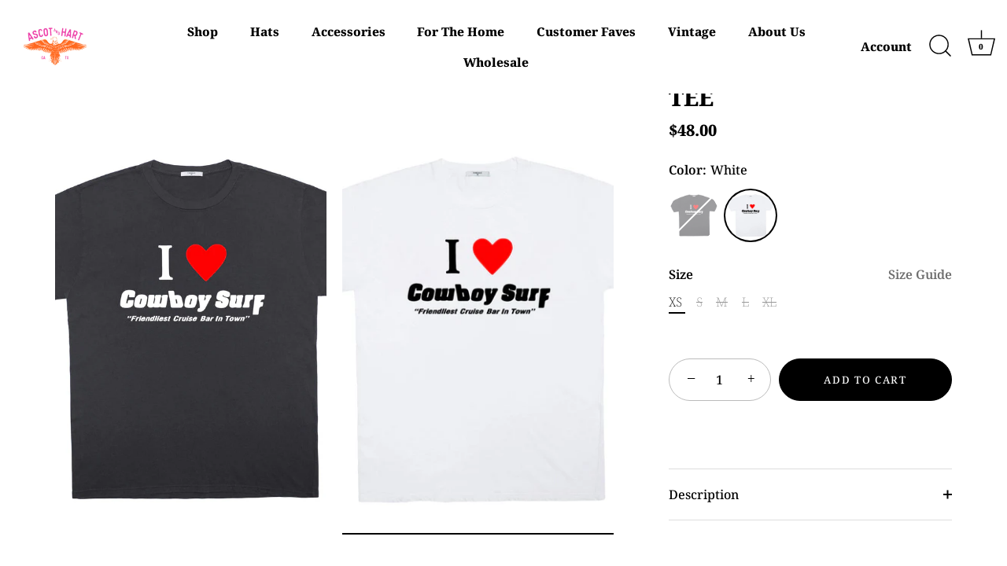

--- FILE ---
content_type: text/html; charset=utf-8
request_url: https://www.ascotandhart.com/products/cowboy-surf-cruise-tee
body_size: 65252
content:
<!doctype html>
<html class="no-js" lang="en">
<head>
  <!-- Showcase 9.0.0 -->

  <meta charset="utf-8" />
<meta name="viewport" content="width=device-width,initial-scale=1.0" />
<meta http-equiv="X-UA-Compatible" content="IE=edge">

<link rel="preconnect" href="https://cdn.shopify.com" crossorigin>
<link rel="preconnect" href="https://fonts.shopify.com" crossorigin>
<link rel="preconnect" href="https://monorail-edge.shopifysvc.com"><link rel="preload" as="font" href="//www.ascotandhart.com/cdn/fonts/noto_serif/notoserif_n8.1e9146f32425e935879189ffb0d86762940ae2d3.woff2" type="font/woff2" crossorigin><link rel="preload" as="font" href="//www.ascotandhart.com/cdn/fonts/noto_serif/notoserif_n8.1e9146f32425e935879189ffb0d86762940ae2d3.woff2" type="font/woff2" crossorigin><link rel="preload" as="font" href="//www.ascotandhart.com/cdn/fonts/noto_serif/notoserif_n8.1e9146f32425e935879189ffb0d86762940ae2d3.woff2" type="font/woff2" crossorigin><link rel="preload" as="font" href="//www.ascotandhart.com/cdn/fonts/noto_serif/notoserif_n8.1e9146f32425e935879189ffb0d86762940ae2d3.woff2" type="font/woff2" crossorigin><link rel="preload" href="//www.ascotandhart.com/cdn/shop/t/49/assets/vendor.min.js?v=36987075639955835061763921853" as="script">
<link rel="preload" href="//www.ascotandhart.com/cdn/shop/t/49/assets/theme.js?v=35886120577279090921763921853" as="script"><link rel="canonical" href="https://www.ascotandhart.com/products/cowboy-surf-cruise-tee" /><link rel="icon" href="//www.ascotandhart.com/cdn/shop/files/favicon-96x96.png?crop=center&height=48&v=1613792884&width=48" type="image/png"><meta name="description" content="Unisex100% Cotton True to size, boxy fit. Vintage Inspired Tee, Soft Wash, Faded Color.Please note that due to our proprietary wash technique each garment is unique and colors may vary slightly. Wash cold with like colors, do not bleach, tumble dry low, do not dry clean.Size Specs (+/- 1&quot;):Extra SmallChest Width-17&quot;Len">
<style>
    @font-face {
  font-family: "Noto Serif";
  font-weight: 800;
  font-style: normal;
  font-display: swap;
  src: url("//www.ascotandhart.com/cdn/fonts/noto_serif/notoserif_n8.1e9146f32425e935879189ffb0d86762940ae2d3.woff2") format("woff2"),
       url("//www.ascotandhart.com/cdn/fonts/noto_serif/notoserif_n8.d4d3b3786ec14a7ce2b058a2a682d73d725d431f.woff") format("woff");
}

    @font-face {
  font-family: "Noto Serif";
  font-weight: 200;
  font-style: normal;
  font-display: swap;
  src: url("//www.ascotandhart.com/cdn/fonts/noto_serif/notoserif_n2.f4ead0e37314a9b5b77ddca5f6c3f3fb30477061.woff2") format("woff2"),
       url("//www.ascotandhart.com/cdn/fonts/noto_serif/notoserif_n2.4f1e688cdc5fe8ebff50fd8b62f3b30e7387e585.woff") format("woff");
}

    @font-face {
  font-family: "Noto Serif";
  font-weight: 500;
  font-style: normal;
  font-display: swap;
  src: url("//www.ascotandhart.com/cdn/fonts/noto_serif/notoserif_n5.4cd5f2662ddedf78ceb0d745021da270e51de873.woff2") format("woff2"),
       url("//www.ascotandhart.com/cdn/fonts/noto_serif/notoserif_n5.faaf20cb52498f07a5f8e456165a6355ab453966.woff") format("woff");
}

    @font-face {
  font-family: "Noto Serif";
  font-weight: 600;
  font-style: normal;
  font-display: swap;
  src: url("//www.ascotandhart.com/cdn/fonts/noto_serif/notoserif_n6.2623ae54cab397c89ca87b0f34551c6eccbadadd.woff2") format("woff2"),
       url("//www.ascotandhart.com/cdn/fonts/noto_serif/notoserif_n6.3f65ffd92518e9b7f2072c86ea4c8465158466e2.woff") format("woff");
}

    @font-face {
  font-family: "Noto Serif";
  font-weight: 900;
  font-style: normal;
  font-display: swap;
  src: url("//www.ascotandhart.com/cdn/fonts/noto_serif/notoserif_n9.0eeda243ef69291f37c00d408b0d041093ab1293.woff2") format("woff2"),
       url("//www.ascotandhart.com/cdn/fonts/noto_serif/notoserif_n9.e62be2e5c604b7d208fc9d6fad0d037c75e561e8.woff") format("woff");
}

    @font-face {
  font-family: "Noto Serif";
  font-weight: 800;
  font-style: italic;
  font-display: swap;
  src: url("//www.ascotandhart.com/cdn/fonts/noto_serif/notoserif_i8.2674a7ba7cd5480838672cb29352594318a54522.woff2") format("woff2"),
       url("//www.ascotandhart.com/cdn/fonts/noto_serif/notoserif_i8.a151ec6486467eacfac1e93bcbd9b2b04ef71f18.woff") format("woff");
}

    @font-face {
  font-family: "Noto Serif";
  font-weight: 900;
  font-style: italic;
  font-display: swap;
  src: url("//www.ascotandhart.com/cdn/fonts/noto_serif/notoserif_i9.5a48225edae111896dabb1fc1ea3aba96d5d0e50.woff2") format("woff2"),
       url("//www.ascotandhart.com/cdn/fonts/noto_serif/notoserif_i9.41372572beb8354c248e6b30a3064a6d61425352.woff") format("woff");
}

    @font-face {
  font-family: "Noto Serif";
  font-weight: 800;
  font-style: normal;
  font-display: swap;
  src: url("//www.ascotandhart.com/cdn/fonts/noto_serif/notoserif_n8.1e9146f32425e935879189ffb0d86762940ae2d3.woff2") format("woff2"),
       url("//www.ascotandhart.com/cdn/fonts/noto_serif/notoserif_n8.d4d3b3786ec14a7ce2b058a2a682d73d725d431f.woff") format("woff");
}

    @font-face {
  font-family: "Noto Serif";
  font-weight: 800;
  font-style: normal;
  font-display: swap;
  src: url("//www.ascotandhart.com/cdn/fonts/noto_serif/notoserif_n8.1e9146f32425e935879189ffb0d86762940ae2d3.woff2") format("woff2"),
       url("//www.ascotandhart.com/cdn/fonts/noto_serif/notoserif_n8.d4d3b3786ec14a7ce2b058a2a682d73d725d431f.woff") format("woff");
}

    @font-face {
  font-family: "Noto Serif";
  font-weight: 800;
  font-style: normal;
  font-display: swap;
  src: url("//www.ascotandhart.com/cdn/fonts/noto_serif/notoserif_n8.1e9146f32425e935879189ffb0d86762940ae2d3.woff2") format("woff2"),
       url("//www.ascotandhart.com/cdn/fonts/noto_serif/notoserif_n8.d4d3b3786ec14a7ce2b058a2a682d73d725d431f.woff") format("woff");
}

  </style>

  <title>
    COWBOY SURF CRUISE TEE &ndash; ascot + hart
  </title>

  <meta property="og:site_name" content="ascot + hart">
<meta property="og:url" content="https://www.ascotandhart.com/products/cowboy-surf-cruise-tee">
<meta property="og:title" content="COWBOY SURF CRUISE TEE">
<meta property="og:type" content="product">
<meta property="og:description" content="Unisex100% Cotton True to size, boxy fit. Vintage Inspired Tee, Soft Wash, Faded Color.Please note that due to our proprietary wash technique each garment is unique and colors may vary slightly. Wash cold with like colors, do not bleach, tumble dry low, do not dry clean.Size Specs (+/- 1&quot;):Extra SmallChest Width-17&quot;Len"><meta property="og:image" content="http://www.ascotandhart.com/cdn/shop/products/CRUISE-BLK_800x_5dd16126-bf33-4d64-a997-d2987745da62_1200x1200.jpg?v=1662499457">
  <meta property="og:image:secure_url" content="https://www.ascotandhart.com/cdn/shop/products/CRUISE-BLK_800x_5dd16126-bf33-4d64-a997-d2987745da62_1200x1200.jpg?v=1662499457">
  <meta property="og:image:width" content="800">
  <meta property="og:image:height" content="800"><meta property="og:price:amount" content="48.00">
  <meta property="og:price:currency" content="USD"><meta name="twitter:card" content="summary_large_image">
<meta name="twitter:title" content="COWBOY SURF CRUISE TEE">
<meta name="twitter:description" content="Unisex100% Cotton True to size, boxy fit. Vintage Inspired Tee, Soft Wash, Faded Color.Please note that due to our proprietary wash technique each garment is unique and colors may vary slightly. Wash cold with like colors, do not bleach, tumble dry low, do not dry clean.Size Specs (+/- 1&quot;):Extra SmallChest Width-17&quot;Len">


  <style data-shopify>
    :root {
      --viewport-height: 100vh;
      --viewport-height-first-section: 100vh;
      --nav-height: 0;
    }
  </style>

  <link href="//www.ascotandhart.com/cdn/shop/t/49/assets/styles.css?v=160425709550241601181763921876" rel="stylesheet" type="text/css" media="all" />

  <script>window.performance && window.performance.mark && window.performance.mark('shopify.content_for_header.start');</script><meta name="apple-itunes-app" content="app-id=1273620598">
<meta name="google-site-verification" content="KP6ZuH3NUtctfCWNYuZXO-9fw7W_vALKLMKkjmuNXh8">
<meta id="shopify-digital-wallet" name="shopify-digital-wallet" content="/2920177/digital_wallets/dialog">
<meta name="shopify-checkout-api-token" content="114a456da988f15cd8b7413afa3f5490">
<meta id="in-context-paypal-metadata" data-shop-id="2920177" data-venmo-supported="false" data-environment="production" data-locale="en_US" data-paypal-v4="true" data-currency="USD">
<link rel="alternate" hreflang="x-default" href="https://www.ascotandhart.com/products/cowboy-surf-cruise-tee">
<link rel="alternate" hreflang="en" href="https://www.ascotandhart.com/products/cowboy-surf-cruise-tee">
<link rel="alternate" hreflang="en-CA" href="https://www.ascotandhart.com/en-ca/products/cowboy-surf-cruise-tee">
<link rel="alternate" type="application/json+oembed" href="https://www.ascotandhart.com/products/cowboy-surf-cruise-tee.oembed">
<script async="async" src="/checkouts/internal/preloads.js?locale=en-US"></script>
<link rel="preconnect" href="https://shop.app" crossorigin="anonymous">
<script async="async" src="https://shop.app/checkouts/internal/preloads.js?locale=en-US&shop_id=2920177" crossorigin="anonymous"></script>
<script id="apple-pay-shop-capabilities" type="application/json">{"shopId":2920177,"countryCode":"US","currencyCode":"USD","merchantCapabilities":["supports3DS"],"merchantId":"gid:\/\/shopify\/Shop\/2920177","merchantName":"ascot + hart","requiredBillingContactFields":["postalAddress","email","phone"],"requiredShippingContactFields":["postalAddress","email","phone"],"shippingType":"shipping","supportedNetworks":["visa","masterCard","amex","discover","elo","jcb"],"total":{"type":"pending","label":"ascot + hart","amount":"1.00"},"shopifyPaymentsEnabled":true,"supportsSubscriptions":true}</script>
<script id="shopify-features" type="application/json">{"accessToken":"114a456da988f15cd8b7413afa3f5490","betas":["rich-media-storefront-analytics"],"domain":"www.ascotandhart.com","predictiveSearch":true,"shopId":2920177,"locale":"en"}</script>
<script>var Shopify = Shopify || {};
Shopify.shop = "ascot-hart.myshopify.com";
Shopify.locale = "en";
Shopify.currency = {"active":"USD","rate":"1.0"};
Shopify.country = "US";
Shopify.theme = {"name":"Showcase 9.0","id":182678389014,"schema_name":"Showcase","schema_version":"9.0.0","theme_store_id":677,"role":"main"};
Shopify.theme.handle = "null";
Shopify.theme.style = {"id":null,"handle":null};
Shopify.cdnHost = "www.ascotandhart.com/cdn";
Shopify.routes = Shopify.routes || {};
Shopify.routes.root = "/";</script>
<script type="module">!function(o){(o.Shopify=o.Shopify||{}).modules=!0}(window);</script>
<script>!function(o){function n(){var o=[];function n(){o.push(Array.prototype.slice.apply(arguments))}return n.q=o,n}var t=o.Shopify=o.Shopify||{};t.loadFeatures=n(),t.autoloadFeatures=n()}(window);</script>
<script>
  window.ShopifyPay = window.ShopifyPay || {};
  window.ShopifyPay.apiHost = "shop.app\/pay";
  window.ShopifyPay.redirectState = null;
</script>
<script id="shop-js-analytics" type="application/json">{"pageType":"product"}</script>
<script defer="defer" async type="module" src="//www.ascotandhart.com/cdn/shopifycloud/shop-js/modules/v2/client.init-shop-cart-sync_BN7fPSNr.en.esm.js"></script>
<script defer="defer" async type="module" src="//www.ascotandhart.com/cdn/shopifycloud/shop-js/modules/v2/chunk.common_Cbph3Kss.esm.js"></script>
<script defer="defer" async type="module" src="//www.ascotandhart.com/cdn/shopifycloud/shop-js/modules/v2/chunk.modal_DKumMAJ1.esm.js"></script>
<script type="module">
  await import("//www.ascotandhart.com/cdn/shopifycloud/shop-js/modules/v2/client.init-shop-cart-sync_BN7fPSNr.en.esm.js");
await import("//www.ascotandhart.com/cdn/shopifycloud/shop-js/modules/v2/chunk.common_Cbph3Kss.esm.js");
await import("//www.ascotandhart.com/cdn/shopifycloud/shop-js/modules/v2/chunk.modal_DKumMAJ1.esm.js");

  window.Shopify.SignInWithShop?.initShopCartSync?.({"fedCMEnabled":true,"windoidEnabled":true});

</script>
<script defer="defer" async type="module" src="//www.ascotandhart.com/cdn/shopifycloud/shop-js/modules/v2/client.payment-terms_BxzfvcZJ.en.esm.js"></script>
<script defer="defer" async type="module" src="//www.ascotandhart.com/cdn/shopifycloud/shop-js/modules/v2/chunk.common_Cbph3Kss.esm.js"></script>
<script defer="defer" async type="module" src="//www.ascotandhart.com/cdn/shopifycloud/shop-js/modules/v2/chunk.modal_DKumMAJ1.esm.js"></script>
<script type="module">
  await import("//www.ascotandhart.com/cdn/shopifycloud/shop-js/modules/v2/client.payment-terms_BxzfvcZJ.en.esm.js");
await import("//www.ascotandhart.com/cdn/shopifycloud/shop-js/modules/v2/chunk.common_Cbph3Kss.esm.js");
await import("//www.ascotandhart.com/cdn/shopifycloud/shop-js/modules/v2/chunk.modal_DKumMAJ1.esm.js");

  
</script>
<script>
  window.Shopify = window.Shopify || {};
  if (!window.Shopify.featureAssets) window.Shopify.featureAssets = {};
  window.Shopify.featureAssets['shop-js'] = {"shop-cart-sync":["modules/v2/client.shop-cart-sync_CJVUk8Jm.en.esm.js","modules/v2/chunk.common_Cbph3Kss.esm.js","modules/v2/chunk.modal_DKumMAJ1.esm.js"],"init-fed-cm":["modules/v2/client.init-fed-cm_7Fvt41F4.en.esm.js","modules/v2/chunk.common_Cbph3Kss.esm.js","modules/v2/chunk.modal_DKumMAJ1.esm.js"],"init-shop-email-lookup-coordinator":["modules/v2/client.init-shop-email-lookup-coordinator_Cc088_bR.en.esm.js","modules/v2/chunk.common_Cbph3Kss.esm.js","modules/v2/chunk.modal_DKumMAJ1.esm.js"],"init-windoid":["modules/v2/client.init-windoid_hPopwJRj.en.esm.js","modules/v2/chunk.common_Cbph3Kss.esm.js","modules/v2/chunk.modal_DKumMAJ1.esm.js"],"shop-button":["modules/v2/client.shop-button_B0jaPSNF.en.esm.js","modules/v2/chunk.common_Cbph3Kss.esm.js","modules/v2/chunk.modal_DKumMAJ1.esm.js"],"shop-cash-offers":["modules/v2/client.shop-cash-offers_DPIskqss.en.esm.js","modules/v2/chunk.common_Cbph3Kss.esm.js","modules/v2/chunk.modal_DKumMAJ1.esm.js"],"shop-toast-manager":["modules/v2/client.shop-toast-manager_CK7RT69O.en.esm.js","modules/v2/chunk.common_Cbph3Kss.esm.js","modules/v2/chunk.modal_DKumMAJ1.esm.js"],"init-shop-cart-sync":["modules/v2/client.init-shop-cart-sync_BN7fPSNr.en.esm.js","modules/v2/chunk.common_Cbph3Kss.esm.js","modules/v2/chunk.modal_DKumMAJ1.esm.js"],"init-customer-accounts-sign-up":["modules/v2/client.init-customer-accounts-sign-up_CfPf4CXf.en.esm.js","modules/v2/client.shop-login-button_DeIztwXF.en.esm.js","modules/v2/chunk.common_Cbph3Kss.esm.js","modules/v2/chunk.modal_DKumMAJ1.esm.js"],"pay-button":["modules/v2/client.pay-button_CgIwFSYN.en.esm.js","modules/v2/chunk.common_Cbph3Kss.esm.js","modules/v2/chunk.modal_DKumMAJ1.esm.js"],"init-customer-accounts":["modules/v2/client.init-customer-accounts_DQ3x16JI.en.esm.js","modules/v2/client.shop-login-button_DeIztwXF.en.esm.js","modules/v2/chunk.common_Cbph3Kss.esm.js","modules/v2/chunk.modal_DKumMAJ1.esm.js"],"avatar":["modules/v2/client.avatar_BTnouDA3.en.esm.js"],"init-shop-for-new-customer-accounts":["modules/v2/client.init-shop-for-new-customer-accounts_CsZy_esa.en.esm.js","modules/v2/client.shop-login-button_DeIztwXF.en.esm.js","modules/v2/chunk.common_Cbph3Kss.esm.js","modules/v2/chunk.modal_DKumMAJ1.esm.js"],"shop-follow-button":["modules/v2/client.shop-follow-button_BRMJjgGd.en.esm.js","modules/v2/chunk.common_Cbph3Kss.esm.js","modules/v2/chunk.modal_DKumMAJ1.esm.js"],"checkout-modal":["modules/v2/client.checkout-modal_B9Drz_yf.en.esm.js","modules/v2/chunk.common_Cbph3Kss.esm.js","modules/v2/chunk.modal_DKumMAJ1.esm.js"],"shop-login-button":["modules/v2/client.shop-login-button_DeIztwXF.en.esm.js","modules/v2/chunk.common_Cbph3Kss.esm.js","modules/v2/chunk.modal_DKumMAJ1.esm.js"],"lead-capture":["modules/v2/client.lead-capture_DXYzFM3R.en.esm.js","modules/v2/chunk.common_Cbph3Kss.esm.js","modules/v2/chunk.modal_DKumMAJ1.esm.js"],"shop-login":["modules/v2/client.shop-login_CA5pJqmO.en.esm.js","modules/v2/chunk.common_Cbph3Kss.esm.js","modules/v2/chunk.modal_DKumMAJ1.esm.js"],"payment-terms":["modules/v2/client.payment-terms_BxzfvcZJ.en.esm.js","modules/v2/chunk.common_Cbph3Kss.esm.js","modules/v2/chunk.modal_DKumMAJ1.esm.js"]};
</script>
<script>(function() {
  var isLoaded = false;
  function asyncLoad() {
    if (isLoaded) return;
    isLoaded = true;
    var urls = ["https:\/\/loox.io\/widget\/Vklk9Byb4t\/loox.1599600238161.js?shop=ascot-hart.myshopify.com","https:\/\/www.dwin1.com\/19038.js?shop=ascot-hart.myshopify.com","https:\/\/emotivecdn.io\/emotive-popup\/popup.js?brand=15010\u0026api=https:\/\/www.emotiveapp.co\/\u0026shop=ascot-hart.myshopify.com","\/\/cdn.shopify.com\/proxy\/ffb53c0d0167989fc0fd01e78e4b2ca94e90ae68cab3c24041eb4d3f0271ddbd\/static.cdn.printful.com\/static\/js\/external\/shopify-product-customizer.js?v=0.28\u0026shop=ascot-hart.myshopify.com\u0026sp-cache-control=cHVibGljLCBtYXgtYWdlPTkwMA","https:\/\/inkybay.com\/shopify\/js\/inkybay.js?shop=ascot-hart.myshopify.com","https:\/\/assets.tapcart.com\/__tc-ck-loader\/index.js?appId=5nW6GbBGuY\u0026environment=production\u0026shop=ascot-hart.myshopify.com","https:\/\/wisepops.net\/loader.js?v=2\u0026h=6jyGGdNsQU\u0026shop=ascot-hart.myshopify.com","https:\/\/shopify-extension.getredo.com\/main.js?widget_id=p2w7iuapc0vk1p2\u0026shop=ascot-hart.myshopify.com","https:\/\/cdn.hextom.com\/js\/quickannouncementbar.js?shop=ascot-hart.myshopify.com","https:\/\/cdn.hextom.com\/js\/freeshippingbar.js?shop=ascot-hart.myshopify.com","https:\/\/cdn.tapcart.com\/webbridge-sdk\/webbridge.umd.js?shop=ascot-hart.myshopify.com","https:\/\/chat-widget.getredo.com\/widget.js?widgetId=p2w7iuapc0vk1p2\u0026shop=ascot-hart.myshopify.com","\/\/cdn.shopify.com\/proxy\/f890ff9c5e69c51c1e95d7f27ed333645e289dcfffe6fab99b1ac1c55c088745\/cdn.bogos.io\/script_tag\/secomapp.scripttag.js?shop=ascot-hart.myshopify.com\u0026sp-cache-control=cHVibGljLCBtYXgtYWdlPTkwMA","https:\/\/cdn.pushowl.com\/latest\/sdks\/pushowl-shopify.js?subdomain=ascot-hart\u0026environment=production\u0026guid=53ef8757-e79a-4a88-ae57-637d94e2d79b\u0026shop=ascot-hart.myshopify.com"];
    for (var i = 0; i < urls.length; i++) {
      var s = document.createElement('script');
      s.type = 'text/javascript';
      s.async = true;
      s.src = urls[i];
      var x = document.getElementsByTagName('script')[0];
      x.parentNode.insertBefore(s, x);
    }
  };
  if(window.attachEvent) {
    window.attachEvent('onload', asyncLoad);
  } else {
    window.addEventListener('load', asyncLoad, false);
  }
})();</script>
<script id="__st">var __st={"a":2920177,"offset":-21600,"reqid":"1c2f38ca-38f7-4144-80df-5cd93db8d80b-1769729822","pageurl":"www.ascotandhart.com\/products\/cowboy-surf-cruise-tee","u":"5f12666d0884","p":"product","rtyp":"product","rid":6804848017494};</script>
<script>window.ShopifyPaypalV4VisibilityTracking = true;</script>
<script id="captcha-bootstrap">!function(){'use strict';const t='contact',e='account',n='new_comment',o=[[t,t],['blogs',n],['comments',n],[t,'customer']],c=[[e,'customer_login'],[e,'guest_login'],[e,'recover_customer_password'],[e,'create_customer']],r=t=>t.map((([t,e])=>`form[action*='/${t}']:not([data-nocaptcha='true']) input[name='form_type'][value='${e}']`)).join(','),a=t=>()=>t?[...document.querySelectorAll(t)].map((t=>t.form)):[];function s(){const t=[...o],e=r(t);return a(e)}const i='password',u='form_key',d=['recaptcha-v3-token','g-recaptcha-response','h-captcha-response',i],f=()=>{try{return window.sessionStorage}catch{return}},m='__shopify_v',_=t=>t.elements[u];function p(t,e,n=!1){try{const o=window.sessionStorage,c=JSON.parse(o.getItem(e)),{data:r}=function(t){const{data:e,action:n}=t;return t[m]||n?{data:e,action:n}:{data:t,action:n}}(c);for(const[e,n]of Object.entries(r))t.elements[e]&&(t.elements[e].value=n);n&&o.removeItem(e)}catch(o){console.error('form repopulation failed',{error:o})}}const l='form_type',E='cptcha';function T(t){t.dataset[E]=!0}const w=window,h=w.document,L='Shopify',v='ce_forms',y='captcha';let A=!1;((t,e)=>{const n=(g='f06e6c50-85a8-45c8-87d0-21a2b65856fe',I='https://cdn.shopify.com/shopifycloud/storefront-forms-hcaptcha/ce_storefront_forms_captcha_hcaptcha.v1.5.2.iife.js',D={infoText:'Protected by hCaptcha',privacyText:'Privacy',termsText:'Terms'},(t,e,n)=>{const o=w[L][v],c=o.bindForm;if(c)return c(t,g,e,D).then(n);var r;o.q.push([[t,g,e,D],n]),r=I,A||(h.body.append(Object.assign(h.createElement('script'),{id:'captcha-provider',async:!0,src:r})),A=!0)});var g,I,D;w[L]=w[L]||{},w[L][v]=w[L][v]||{},w[L][v].q=[],w[L][y]=w[L][y]||{},w[L][y].protect=function(t,e){n(t,void 0,e),T(t)},Object.freeze(w[L][y]),function(t,e,n,w,h,L){const[v,y,A,g]=function(t,e,n){const i=e?o:[],u=t?c:[],d=[...i,...u],f=r(d),m=r(i),_=r(d.filter((([t,e])=>n.includes(e))));return[a(f),a(m),a(_),s()]}(w,h,L),I=t=>{const e=t.target;return e instanceof HTMLFormElement?e:e&&e.form},D=t=>v().includes(t);t.addEventListener('submit',(t=>{const e=I(t);if(!e)return;const n=D(e)&&!e.dataset.hcaptchaBound&&!e.dataset.recaptchaBound,o=_(e),c=g().includes(e)&&(!o||!o.value);(n||c)&&t.preventDefault(),c&&!n&&(function(t){try{if(!f())return;!function(t){const e=f();if(!e)return;const n=_(t);if(!n)return;const o=n.value;o&&e.removeItem(o)}(t);const e=Array.from(Array(32),(()=>Math.random().toString(36)[2])).join('');!function(t,e){_(t)||t.append(Object.assign(document.createElement('input'),{type:'hidden',name:u})),t.elements[u].value=e}(t,e),function(t,e){const n=f();if(!n)return;const o=[...t.querySelectorAll(`input[type='${i}']`)].map((({name:t})=>t)),c=[...d,...o],r={};for(const[a,s]of new FormData(t).entries())c.includes(a)||(r[a]=s);n.setItem(e,JSON.stringify({[m]:1,action:t.action,data:r}))}(t,e)}catch(e){console.error('failed to persist form',e)}}(e),e.submit())}));const S=(t,e)=>{t&&!t.dataset[E]&&(n(t,e.some((e=>e===t))),T(t))};for(const o of['focusin','change'])t.addEventListener(o,(t=>{const e=I(t);D(e)&&S(e,y())}));const B=e.get('form_key'),M=e.get(l),P=B&&M;t.addEventListener('DOMContentLoaded',(()=>{const t=y();if(P)for(const e of t)e.elements[l].value===M&&p(e,B);[...new Set([...A(),...v().filter((t=>'true'===t.dataset.shopifyCaptcha))])].forEach((e=>S(e,t)))}))}(h,new URLSearchParams(w.location.search),n,t,e,['guest_login'])})(!0,!0)}();</script>
<script integrity="sha256-4kQ18oKyAcykRKYeNunJcIwy7WH5gtpwJnB7kiuLZ1E=" data-source-attribution="shopify.loadfeatures" defer="defer" src="//www.ascotandhart.com/cdn/shopifycloud/storefront/assets/storefront/load_feature-a0a9edcb.js" crossorigin="anonymous"></script>
<script crossorigin="anonymous" defer="defer" src="//www.ascotandhart.com/cdn/shopifycloud/storefront/assets/shopify_pay/storefront-65b4c6d7.js?v=20250812"></script>
<script data-source-attribution="shopify.dynamic_checkout.dynamic.init">var Shopify=Shopify||{};Shopify.PaymentButton=Shopify.PaymentButton||{isStorefrontPortableWallets:!0,init:function(){window.Shopify.PaymentButton.init=function(){};var t=document.createElement("script");t.src="https://www.ascotandhart.com/cdn/shopifycloud/portable-wallets/latest/portable-wallets.en.js",t.type="module",document.head.appendChild(t)}};
</script>
<script data-source-attribution="shopify.dynamic_checkout.buyer_consent">
  function portableWalletsHideBuyerConsent(e){var t=document.getElementById("shopify-buyer-consent"),n=document.getElementById("shopify-subscription-policy-button");t&&n&&(t.classList.add("hidden"),t.setAttribute("aria-hidden","true"),n.removeEventListener("click",e))}function portableWalletsShowBuyerConsent(e){var t=document.getElementById("shopify-buyer-consent"),n=document.getElementById("shopify-subscription-policy-button");t&&n&&(t.classList.remove("hidden"),t.removeAttribute("aria-hidden"),n.addEventListener("click",e))}window.Shopify?.PaymentButton&&(window.Shopify.PaymentButton.hideBuyerConsent=portableWalletsHideBuyerConsent,window.Shopify.PaymentButton.showBuyerConsent=portableWalletsShowBuyerConsent);
</script>
<script>
  function portableWalletsCleanup(e){e&&e.src&&console.error("Failed to load portable wallets script "+e.src);var t=document.querySelectorAll("shopify-accelerated-checkout .shopify-payment-button__skeleton, shopify-accelerated-checkout-cart .wallet-cart-button__skeleton"),e=document.getElementById("shopify-buyer-consent");for(let e=0;e<t.length;e++)t[e].remove();e&&e.remove()}function portableWalletsNotLoadedAsModule(e){e instanceof ErrorEvent&&"string"==typeof e.message&&e.message.includes("import.meta")&&"string"==typeof e.filename&&e.filename.includes("portable-wallets")&&(window.removeEventListener("error",portableWalletsNotLoadedAsModule),window.Shopify.PaymentButton.failedToLoad=e,"loading"===document.readyState?document.addEventListener("DOMContentLoaded",window.Shopify.PaymentButton.init):window.Shopify.PaymentButton.init())}window.addEventListener("error",portableWalletsNotLoadedAsModule);
</script>

<script type="module" src="https://www.ascotandhart.com/cdn/shopifycloud/portable-wallets/latest/portable-wallets.en.js" onError="portableWalletsCleanup(this)" crossorigin="anonymous"></script>
<script nomodule>
  document.addEventListener("DOMContentLoaded", portableWalletsCleanup);
</script>

<script id='scb4127' type='text/javascript' async='' src='https://www.ascotandhart.com/cdn/shopifycloud/privacy-banner/storefront-banner.js'></script><link id="shopify-accelerated-checkout-styles" rel="stylesheet" media="screen" href="https://www.ascotandhart.com/cdn/shopifycloud/portable-wallets/latest/accelerated-checkout-backwards-compat.css" crossorigin="anonymous">
<style id="shopify-accelerated-checkout-cart">
        #shopify-buyer-consent {
  margin-top: 1em;
  display: inline-block;
  width: 100%;
}

#shopify-buyer-consent.hidden {
  display: none;
}

#shopify-subscription-policy-button {
  background: none;
  border: none;
  padding: 0;
  text-decoration: underline;
  font-size: inherit;
  cursor: pointer;
}

#shopify-subscription-policy-button::before {
  box-shadow: none;
}

      </style>

<script>window.performance && window.performance.mark && window.performance.mark('shopify.content_for_header.end');</script>
<script>
    document.documentElement.className = document.documentElement.className.replace('no-js', 'js');
    window.theme = window.theme || {};
    
      theme.money_format_with_code_preference = "${{amount}}";
    
    theme.money_format = "${{amount}}";
    theme.money_container = '.theme-money';
    theme.strings = {
      previous: "Previous",
      next: "Next",
      close: "Close",
      addressError: "Error looking up that address",
      addressNoResults: "No results for that address",
      addressQueryLimit: "You have exceeded the Google API usage limit. Consider upgrading to a \u003ca href=\"https:\/\/developers.google.com\/maps\/premium\/usage-limits\"\u003ePremium Plan\u003c\/a\u003e.",
      authError: "There was a problem authenticating your Google Maps API Key.",
      back: "Back",
      cartConfirmation: "You must agree to the terms and conditions before continuing.",
      loadMore: "Load more",
      infiniteScrollNoMore: "No more results",
      priceNonExistent: "Unavailable",
      buttonDefault: "Add to Cart",
      buttonPreorder: "Pre-order",
      buttonNoStock: "Out of stock",
      buttonNoVariant: "Unavailable",
      variantNoStock: "Sold out",
      unitPriceSeparator: " \/ ",
      colorBoxPrevious: "Previous",
      colorBoxNext: "Next",
      colorBoxClose: "Close",
      navigateHome: "Home",
      productAddingToCart: "Adding",
      productAddedToCart: "Added to cart",
      popupWasAdded: "was added to your cart",
      popupCheckout: "Checkout",
      popupContinueShopping: "Continue shopping",
      onlyXLeft: "[[ quantity ]] in stock",
      priceSoldOut: "Sold Out",
      inventoryLowStock: "Low stock",
      inventoryInStock: "In stock",
      loading: "Loading...",
      viewCart: "View cart",
      page: "Page {{ page }}",
      imageSlider: "Image slider",
      clearAll: "Clear all"
    };
    theme.routes = {
      root_url: '/',
      cart_url: '/cart',
      cart_add_url: '/cart/add',
      cart_change_url: '/cart/change',
      cart_update_url: '/cart/update.js',
      checkout: '/checkout'
    };
    theme.settings = {
      animationEnabledDesktop: false,
      animationEnabledMobile: false
    };

    theme.checkViewportFillers = function(){
      var toggleState = false;
      var elPageContent = document.getElementById('page-content');
      if(elPageContent) {
        var elOverlapSection = elPageContent.querySelector('.header-overlap-section');
        if (elOverlapSection) {
          var padding = parseInt(getComputedStyle(elPageContent).getPropertyValue('padding-top'));
          toggleState = ((Math.round(elOverlapSection.offsetTop) - padding) === 0);
        }
      }
      if(toggleState) {
        document.getElementsByTagName('body')[0].classList.add('header-section-overlap');
      } else {
        document.getElementsByTagName('body')[0].classList.remove('header-section-overlap');
      }
    };

    theme.assessAltLogo = function(){
      var elsOverlappers = document.querySelectorAll('.needs-alt-logo');
      var useAltLogo = false;
      if(elsOverlappers.length) {
        var elSiteControl = document.querySelector('#site-control');
        var elSiteControlInner = document.querySelector('#site-control .site-control__inner');
        var headerMid = elSiteControlInner.offsetTop + elSiteControl.offsetTop + elSiteControlInner.offsetHeight / 2;
        Array.prototype.forEach.call(elsOverlappers, function(el, i){
          var thisTop = el.getBoundingClientRect().top;
          var thisBottom = thisTop + el.offsetHeight;
          if(headerMid > thisTop && headerMid < thisBottom) {
            useAltLogo = true;
            return false;
          }
        });
      }
      if(useAltLogo) {
        document.getElementsByTagName('body')[0].classList.add('use-alt-logo');
      } else {
        document.getElementsByTagName('body')[0].classList.remove('use-alt-logo');
      }
    };
  </script>
<!--Gem_Page_Header_Script-->
    


<!--End_Gem_Page_Header_Script-->
<!-- BEGIN app block: shopify://apps/gempages-builder/blocks/embed-gp-script-head/20b379d4-1b20-474c-a6ca-665c331919f3 -->














<!-- END app block --><!-- BEGIN app block: shopify://apps/zepto-product-personalizer/blocks/product_personalizer_main/7411210d-7b32-4c09-9455-e129e3be4729 --><!-- BEGIN app snippet: product-personalizer -->



  
 
 

<!-- END app snippet -->
<!-- BEGIN app snippet: zepto_common --><script>
var pplr_cart = {"note":null,"attributes":{},"original_total_price":0,"total_price":0,"total_discount":0,"total_weight":0.0,"item_count":0,"items":[],"requires_shipping":false,"currency":"USD","items_subtotal_price":0,"cart_level_discount_applications":[],"checkout_charge_amount":0};
var pplr_shop_currency = "USD";
var pplr_enabled_currencies_size = 2;
var pplr_money_formate = "${{amount}}";
var pplr_manual_theme_selector=["CartCount span","tr:has([name*=updates])","tr img:first",".line-item__title",".cart__item--price .cart__price",".grid__item.one-half.text-right",".pplr_item_remove",".ajaxcart__qty",".header__cart-price-bubble span[data-cart-price-bubble]","form[action*=cart] [name=checkout]","Click To View Image","Discount Code \u003cstrong\u003e{{ code }}\u003c\/strong\u003e is invalid","Discount Code","Apply","#pplr_D_class","Subtotal","Shipping","\u003cstrong\u003eEST. Total\u003c\/strong\u003e"];
</script>
<script defer src="//cdn-zeptoapps.com/product-personalizer/pplr_common.js?v=29" ></script><!-- END app snippet -->

<!-- END app block --><!-- BEGIN app block: shopify://apps/easyban-country-blocker/blocks/easyban-blocker/6583aec2-8e90-464e-9601-efb6039a18f8 --><script src="https://cdn.shopify.com/extensions/0199b407-62ab-757c-8c40-b410f744da52/easy-ban-40/assets/filter.js?v=13&shop=ascot-hart.myshopify.com" async></script>
<script src="https://cdn.shopify.com/extensions/0199b407-62ab-757c-8c40-b410f744da52/easy-ban-40/assets/regc.js?v=1&shop=ascot-hart.myshopify.com" async></script>




  <script async>
   (function(_0x169799,_0x173c0f){var _0x47f87a=_0x120b,_0x49fa92=_0x169799();while(!![]){try{var _0x28db74=parseInt(_0x47f87a(0x141))/0x1*(parseInt(_0x47f87a(0x131))/0x2)+parseInt(_0x47f87a(0x13f))/0x3+parseInt(_0x47f87a(0x12b))/0x4*(parseInt(_0x47f87a(0x142))/0x5)+-parseInt(_0x47f87a(0x139))/0x6+parseInt(_0x47f87a(0x13a))/0x7+parseInt(_0x47f87a(0x12e))/0x8*(-parseInt(_0x47f87a(0x133))/0x9)+parseInt(_0x47f87a(0x136))/0xa*(-parseInt(_0x47f87a(0x13d))/0xb);if(_0x28db74===_0x173c0f)break;else _0x49fa92['push'](_0x49fa92['shift']());}catch(_0x220ae6){_0x49fa92['push'](_0x49fa92['shift']());}}}(_0x43f3,0x8ad02),function e(){window['_eb_blocked']=![];var _0x4c5c0f=new MutationObserver(function(_0x5b3d84){var _0x22d5d1=_0x120b;_0x5b3d84[_0x22d5d1(0x13b)](function(_0x48ea97){var _0x4ecf5b=_0x22d5d1;_0x48ea97['addedNodes'][_0x4ecf5b(0x13b)](function(_0xf966ad){var _0x2a5c50=_0x4ecf5b;if(_0xf966ad[_0x2a5c50(0x13c)]==='SCRIPT'&&window[_0x2a5c50(0x12f)]==![]){var _0x2c9825=_0xf966ad[_0x2a5c50(0x137)]||_0xf966ad[_0x2a5c50(0x135)];_0x2c9825['includes'](_0x2a5c50(0x138))&&(window['_eb_blocked']=!![],window[_0x2a5c50(0x12d)]=_0x2c9825,_0xf966ad[_0x2a5c50(0x143)][_0x2a5c50(0x130)](_0xf966ad),_0x4c5c0f[_0x2a5c50(0x12a)]());}});});});_0x4c5c0f['observe'](document['documentElement'],{'childList':!![],'subtree':!![]}),setTimeout(()=>{var _0x5cfd94=_0x120b;if(!window[_0x5cfd94(0x132)]&&window[_0x5cfd94(0x12f)]){var _0x2cfc78=document['createElement'](_0x5cfd94(0x12c));_0x2cfc78[_0x5cfd94(0x13e)]=_0x5cfd94(0x144),_0x2cfc78[_0x5cfd94(0x137)]=window['_eb_blocked_script'],document[_0x5cfd94(0x134)][_0x5cfd94(0x140)](_0x2cfc78);}},0x2ee0);}());function _0x120b(_0x5de87e,_0x351d93){var _0x43f3e0=_0x43f3();return _0x120b=function(_0x120bfa,_0x4264fd){_0x120bfa=_0x120bfa-0x12a;var _0x59c4a5=_0x43f3e0[_0x120bfa];return _0x59c4a5;},_0x120b(_0x5de87e,_0x351d93);}function _0x43f3(){var _0x20d2f0=['forEach','nodeName','11OZctZY','className','2398257udzlyc','appendChild','41yOWAvD','54030KJZJlf','parentNode','analytics','disconnect','356BEXrkU','script','_eb_blocked_script','2936NzTCjo','_eb_blocked','removeChild','49912sVzPwg','easyBanExtension','18828WomtCv','head','src','23277690JjSUbR','textContent','var\x20customDocumentWrite\x20=\x20function(content)','339690kyRWwL','6554639yVLfpw'];_0x43f3=function(){return _0x20d2f0;};return _0x43f3();}
  </script>







  <script async>
    (function() {
    var observer = new MutationObserver(function(mutations, obs) {
          if (document.body) {
            obs.disconnect(); 
            if (!window.bmExtension) {
              const div = document.createElement('div');
              div.id = 'eb-preload-mask';
              div.style.cssText = 'position: fixed !important; top: 0 !important; left: 0 !important; width: 100% !important; height: 100% !important; background-color: white !important; z-index: 2147483647 !important; display: block !important;';
              document.body.appendChild(div);
    
              setTimeout(function() {
                if (div.parentNode) {
                  div.parentNode.removeChild(div);
                }
              }, 7000); 
            }
          }
        });
    
        var config = { childList: true, subtree: true };
        observer.observe(document.documentElement, config);
      })();</script>






<!-- END app block --><!-- BEGIN app block: shopify://apps/tapcart-mobile-app/blocks/ck_loader/604cad6b-3841-4da3-b864-b96622b4adb8 --><script id="tc-ck-loader">
  (function () {
    if (!window?.Shopify?.shop?.length) return;
    
    const shopStore = window.Shopify.shop;
    const environment = 'production'; // local, staging, production;

    const srcUrls = {
      local: 'http://localhost:3005/dist/tc-plugins.es.js', // local dev server URL defined in vite.config.js
      staging: 'https://unpkg.com/tapcart-capture-kit@staging/dist/tc-plugins.es.js',
      production: 'https://unpkg.com/tapcart-capture-kit@production/dist/tc-plugins.es.js',
    };
    const srcUrl = srcUrls[environment] || srcUrls.production;

    window['tapcartParams'] = { shopStore, environment };

    // Create a new script element with type module
    const moduleScript = document.createElement('script');
    moduleScript.type = 'module';
    moduleScript.src = srcUrl;
    document.head.appendChild(moduleScript);

    moduleScript.onerror = function () {
      console.error('Capture kit failed to load.');
    };
  })();
</script>

<!-- END app block --><!-- BEGIN app block: shopify://apps/rimix-product-badges/blocks/rimix-helper/46f9dcab-fec8-4959-8563-b2334479cd94 -->
    <script id="rm-product-badges-scripts">
        window.RMPB_PLAN ={"name":"Business","status":"ACTIVE"};
        window.RMPB_PRODUCTBADGES =[{"id":"685d6dc0de7e0407a1bb6d73","status":"active","title":"Product badge 10:55:54 06\/26\/2025","editorData":{"animation":{"badgeAnimation":"none","badgeAnimationRepeat":"infinity","badgeAnimationTimes":5},"badgeAlignment":{"desktop":"top_right","mobile":"top_right"},"badgeAlignmentCustom":{"desktop":{"bottom":"","horizontal":false,"left":"","right":0,"top":0,"vertical":false},"mobile":{"bottom":"","horizontal":false,"left":"","right":0,"top":0,"vertical":false}},"badgePAlignment":{"desktop":"left","mobile":"left"},"badgePosition":"inside_image","badgeShowOn":["desktop","mobile"],"badgeShowOnPage":["cart","collection","index","list-collections","page","product","search"],"badgeTooltipText":{"default":""},"badgeType":"text_badge","condition":{"badgeApplyTo":["condition"],"badgeConditions":{"categories":[],"excludeCategories":[],"excludeTags":[],"inventory":"all","lowStock":1,"newStatus":-1,"priceRange":{"from":-1,"to":-1},"productTitle":"","saleProduct":"on_sale","stockRange":{"from":0,"to":15},"tags":[]},"badgeProductsManual":[]},"cssRender":"BADGE_PREFIX.rm-product-badge-wrap .rm-product-badgeBADGE_SUFFIX .rm-pattern-badge-1 {\n    --rm-pattern-badge-padding: 8px 20px;\n    --rm-pattern-badge-background-color: #222;\n    --rm-pattern-badge-label-color: #FFF;\n    --rm-pattern-badge-line-height: 150%;\n    --rm-pattern-badge-label-size: 14px;\n    --rm-pattern-badge-label-weight: 400;\n    --rm-pattern-badge-radius: 0;\n    display: inline-flex;\n    padding: var(--rm-pattern-badge-padding);\n    border-radius: var(--rm-pattern-badge-radius);\n    background: var(--rm-pattern-badge-background-color);\n    text-align: center;\n    font-size: var(--rm-pattern-badge-label-size);\n    font-weight: var(--rm-pattern-badge-label-weight);\n    line-height: var(--rm-pattern-badge-line-height);\n    color: var(--rm-pattern-badge-label-color)\n}BADGE_PREFIX.rm-product-badge-wrap .rm-product-badgeBADGE_SUFFIX{}BADGE_PREFIX.rm-product-badge-wrap .rm-product-badgeBADGE_SUFFIX .rm-pattern-badge-1{--rm-pattern-badge-line-height: 150%;white-space: wrap;--rm-pattern-badge-label-weight: 400;--rm-pattern-badge-background-color: #d00909;--rm-pattern-badge-label-color: #FFF;}BADGE_PREFIX.rm-product-badge-wrap .rm-product-badgeBADGE_SUFFIX{top: 0px; bottom: auto;right: 0px; left: auto;}BADGE_PREFIX.rm-product-badge-wrap .rm-product-badgeBADGE_SUFFIX .rm-pattern-badge-1{--rm-pattern-badge-padding: 8px 20px 8px 20px;--rm-pattern-badge-padding-left: 20px;--rm-pattern-badge-label-size: 14px;}@media(max-width: 767px){BADGE_PREFIX.rm-product-badge-wrap .rm-product-badgeBADGE_SUFFIX{top: 0px; bottom: auto;right: 0px; left: auto;}BADGE_PREFIX.rm-product-badge-wrap .rm-product-badgeBADGE_SUFFIX .rm-pattern-badge-1{--rm-pattern-badge-padding: 5px 15px 5px 15px;--rm-pattern-badge-padding-left: 15px;--rm-pattern-badge-label-size: 12px;}}","schedule":{"badgeScheduleEnd":false,"badgeScheduleEndDate":"2025-06-26T15:54:46.282Z","badgeScheduleEndTime":"00:00","badgeScheduleStart":false,"badgeScheduleStartDate":"2025-06-26T15:54:46.281Z","badgeScheduleStartTime":"00:00","endDateTime":"2025-06-26T05:00:00.000Z","startDateTime":"2025-06-26T05:00:00.000Z"},"textBadge":{"css":".rm-pattern-badge-1 {\n    --rm-pattern-badge-padding: 8px 20px;\n    --rm-pattern-badge-background-color: #222;\n    --rm-pattern-badge-label-color: #FFF;\n    --rm-pattern-badge-line-height: 150%;\n    --rm-pattern-badge-label-size: 14px;\n    --rm-pattern-badge-label-weight: 400;\n    --rm-pattern-badge-radius: 0;\n    display: inline-flex;\n    padding: var(--rm-pattern-badge-padding);\n    border-radius: var(--rm-pattern-badge-radius);\n    background: var(--rm-pattern-badge-background-color);\n    text-align: center;\n    font-size: var(--rm-pattern-badge-label-size);\n    font-weight: var(--rm-pattern-badge-label-weight);\n    line-height: var(--rm-pattern-badge-line-height);\n    color: var(--rm-pattern-badge-label-color)\n}","defaultLabel":"YOUR TEXT","editor":{"backgroundColor":"#d00909","backgroundEndColor":"#00f2fe","backgroundStartColor":"#4facfe","backgroundType":"solid","color":"#FFF","fontSize":{"desktop":14,"mobile":12},"fontWeight":"400","gradientTemplate":"template1","lineHeight":"150","padding":{"desktop":{"bottom":"8","left":"20","right":"20","top":"8"},"mobile":{"bottom":"5","left":"15","right":"15","top":"5"}},"text":{"default":"FINAL SALE"},"textWrap":true},"html":"\u003cdiv class=\"rm-pattern-badge-1\"\u003e\u003cdiv class=\"rm-pattern-badge-label\"\u003e{{LABEL}}\u003c\/div\u003e\u003c\/div\u003e\n","id":"666d031adc8a926ddfb304ff","name":"rm-pattern-badge-1","order":0},"url":{"badgeUrl":"","badgeUrlTarget":"_blank"}},"shopEncode":"YXNjb3QtaGFydC5teXNob3BpZnkuY29t","createdAt":"2025-06-26T15:56:48.606Z","updatedAt":"2025-06-26T15:57:36.330Z"}];
        window.RMPB_COMPATIBLE_THEME ={"name":"Showcase","selectors":{"loop":{"wrapper":".product-block","image":".image","title":".title","price":".price"},"single":{"image_watch":".product-area__media .theme-viewport","image":".product-area__media .product-media","title":".product-area__details .product-area__details__title","price":".product-area__details .price-area"}}};
        window.RMQD_TEMPLATES =null;
        window.RMQD_QUANTITY_DISCOUNTS =null;
        window.RMQD_HIDE_QUANTITY =null;
        window.RMPB_TIMEZONE ="America\/Chicago";
        window.RMPB_BASEURL ="https:\/\/rmpb.rimixbuilder.dev";
        window.RMPB_SHOP_DOMAIN ="https:\/\/www.ascotandhart.com";
        window.RMPB_SHOP_LOCALE = "en";
        window.RMPB_PRODUCT =
            
            {
            "id":6804848017494,
            "available":true,
            "title":"COWBOY SURF CRUISE TEE",
            "handle":"cowboy-surf-cruise-tee",
            "url":"/products/cowboy-surf-cruise-tee",
            "type":"tops",
            "price":4800,
            "compare_at_price":0,
            "created_at":"1662498982000",
            "published_at":"1662571988000",
            "tags": ["color-white","Faire","most-loved","new-arrivals","size-xs","tops"],
            "vendor":"RXMANCE",
            "featured_image":"products/CRUISE-BLK_800x_5dd16126-bf33-4d64-a997-d2987745da62.jpg",
            "featured_media":"//www.ascotandhart.com/cdn/shop/products/CRUISE-BLK_800x_5dd16126-bf33-4d64-a997-d2987745da62.jpg?v=1662499457&width=450",
            "images":[{"id":30681800933462,
                "src":"\/\/www.ascotandhart.com\/cdn\/shop\/products\/CRUISE-BLK_800x_5dd16126-bf33-4d64-a997-d2987745da62.jpg?v=1662499457"},{"id":30681815318614,
                "src":"\/\/www.ascotandhart.com\/cdn\/shop\/products\/CRUISE-WHTcopy_800x_87f01d99-e956-44dd-bf40-3dae5eb12ba7.jpg?v=1662499817"}],
            "collections":[487487471894,13258857,462898299158,153605308502,516952523030,26557908,26557968,58139279446,1970634770,454846415126,26404492,139949703254,172578013270,57070682198],"variant": {
            "id": "40044848906326",
            "title":"White \/ XS",
            "available":true,
            "featured_image":"products/CRUISE-WHTcopy_800x_87f01d99-e956-44dd-bf40-3dae5eb12ba7.jpg",
            "inventory_management": "shopify",
            "inventory_policy": "deny",
            "inventory_quantity":2,
            "price":4800,
            "compare_at_price":0,
            "sale_amount":"$0.00",
            "sale_percent":0,
            "on_sale":false},
            "variants":{"40044847169622": {
                "id":40044847169622,
                "title":"Black \/ XS",
                "name":null,
                "featured_image":"products/CRUISE-BLK_800x_5dd16126-bf33-4d64-a997-d2987745da62.jpg",
                "price":4800,
                "compare_at_price":0,
                "sale_amount":"$0.00",
                "sale_percent":0,
                "available":false,
                "inventory_management": "shopify",
                "inventory_policy": "deny",
                "inventory_quantity":0,
                "on_sale":false},"40044842352726": {
                "id":40044842352726,
                "title":"Black \/ S",
                "name":null,
                "featured_image":"products/CRUISE-BLK_800x_5dd16126-bf33-4d64-a997-d2987745da62.jpg",
                "price":4800,
                "compare_at_price":0,
                "sale_amount":"$0.00",
                "sale_percent":0,
                "available":false,
                "inventory_management": "shopify",
                "inventory_policy": "deny",
                "inventory_quantity":0,
                "on_sale":false},"40044842385494": {
                "id":40044842385494,
                "title":"Black \/ M",
                "name":null,
                "featured_image":"products/CRUISE-BLK_800x_5dd16126-bf33-4d64-a997-d2987745da62.jpg",
                "price":4800,
                "compare_at_price":0,
                "sale_amount":"$0.00",
                "sale_percent":0,
                "available":false,
                "inventory_management": "shopify",
                "inventory_policy": "deny",
                "inventory_quantity":0,
                "on_sale":false},"40044842418262": {
                "id":40044842418262,
                "title":"Black \/ L",
                "name":null,
                "featured_image":"products/CRUISE-BLK_800x_5dd16126-bf33-4d64-a997-d2987745da62.jpg",
                "price":4800,
                "compare_at_price":0,
                "sale_amount":"$0.00",
                "sale_percent":0,
                "available":false,
                "inventory_management": "shopify",
                "inventory_policy": "deny",
                "inventory_quantity":0,
                "on_sale":false},"40044848873558": {
                "id":40044848873558,
                "title":"Black \/ XL",
                "name":null,
                "featured_image":"products/CRUISE-BLK_800x_5dd16126-bf33-4d64-a997-d2987745da62.jpg",
                "price":4800,
                "compare_at_price":0,
                "sale_amount":"$0.00",
                "sale_percent":0,
                "available":false,
                "inventory_management": "shopify",
                "inventory_policy": "deny",
                "inventory_quantity":0,
                "on_sale":false},"40044848906326": {
                "id":40044848906326,
                "title":"White \/ XS",
                "name":null,
                "featured_image":"products/CRUISE-WHTcopy_800x_87f01d99-e956-44dd-bf40-3dae5eb12ba7.jpg",
                "price":4800,
                "compare_at_price":0,
                "sale_amount":"$0.00",
                "sale_percent":0,
                "available":true,
                "inventory_management": "shopify",
                "inventory_policy": "deny",
                "inventory_quantity":2,
                "on_sale":false},"40044848939094": {
                "id":40044848939094,
                "title":"White \/ S",
                "name":null,
                "featured_image":"products/CRUISE-WHTcopy_800x_87f01d99-e956-44dd-bf40-3dae5eb12ba7.jpg",
                "price":4800,
                "compare_at_price":0,
                "sale_amount":"$0.00",
                "sale_percent":0,
                "available":false,
                "inventory_management": "shopify",
                "inventory_policy": "deny",
                "inventory_quantity":0,
                "on_sale":false},"40044848971862": {
                "id":40044848971862,
                "title":"White \/ M",
                "name":null,
                "featured_image":"products/CRUISE-WHTcopy_800x_87f01d99-e956-44dd-bf40-3dae5eb12ba7.jpg",
                "price":4800,
                "compare_at_price":0,
                "sale_amount":"$0.00",
                "sale_percent":0,
                "available":false,
                "inventory_management": "shopify",
                "inventory_policy": "deny",
                "inventory_quantity":0,
                "on_sale":false},"40044849004630": {
                "id":40044849004630,
                "title":"White \/ L",
                "name":null,
                "featured_image":"products/CRUISE-WHTcopy_800x_87f01d99-e956-44dd-bf40-3dae5eb12ba7.jpg",
                "price":4800,
                "compare_at_price":0,
                "sale_amount":"$0.00",
                "sale_percent":0,
                "available":false,
                "inventory_management": "shopify",
                "inventory_policy": "deny",
                "inventory_quantity":0,
                "on_sale":false},"40044849037398": {
                "id":40044849037398,
                "title":"White \/ XL",
                "name":null,
                "featured_image":"products/CRUISE-WHTcopy_800x_87f01d99-e956-44dd-bf40-3dae5eb12ba7.jpg",
                "price":4800,
                "compare_at_price":0,
                "sale_amount":"$0.00",
                "sale_percent":0,
                "available":false,
                "inventory_management": "shopify",
                "inventory_policy": "deny",
                "inventory_quantity":0,
                "on_sale":false}},
            "on_sale":false,
            "inventory":2};
        window.RMPB_WATCH_SINGLE_GALLERY = parseInt(0);
        window.RMPB_PAGE_TYPE = "product";

        window.RMPB_FIX_LANGUAGE ="no";
        window.RMPB_MAIN_LANGUAGE ="";
        window.RMPB_USE_TITLE ="no";
        window.RMPB_CUSTOM_HANDLE ="";
        window.RMPB_VARIANT_BASED_CONDITION ="no";

        window.RMPB_MONEY_FORMAT ="${{amount}}";
        window.RMPB_MONEY_FORMAT_CURRENCY ="${{amount}} USD";

        window.RMPB_ROUTES = {
            cart_add_url: "\/cart\/add.js",
            cart_change_url: "\/cart\/change.js",
            cart_update_url: "\/cart\/update.js",
        };

        const rm_get_shop_cdn = (() => {
            let cached = null;
            return () => cached || (cached = document.querySelector('link[rel="stylesheet"][href*="' + Shopify.cdnHost + '"][href*="/assets/"]')?.href.split('/assets/')[0] + '/assets/' || null);
        })();

        window.RMPB_SHOP_CDN = rm_get_shop_cdn()
    </script>
    <script src="https://cdn.shopify.com/extensions/019b7c96-3428-7696-b664-76a79a3ae5da/rimix-product-badges-214/assets/product-badges.js" defer="defer"></script>
    <link href="//cdn.shopify.com/extensions/019b7c96-3428-7696-b664-76a79a3ae5da/rimix-product-badges-214/assets/product-badges.css" rel="stylesheet" type="text/css" media="all" />

    
        <template id="rm-template-product-badge-685d6dc0de7e0407a1bb6d73">
                    <div id="rm-product-badge-685d6dc0de7e0407a1bb6d73" class="rm-product-badge"
                         data-type="text_badge"
                         data-position="inside_image"
                         data-alignment-desktop="top_right"
                         data-alignment-mobile="top_right"
                         data-palignment-desktop="left"
                         data-palignment-mobile="left"
                         data-show-on="desktop,mobile"
                         data-animation="none"><div id="rm-pattern-badge-666d031adc8a926ddfb304ff"
                                     class="rm-pattern-badge"><div class="rm-pattern-badge-1"><div class="rm-pattern-badge-label">{{LABEL}}</div></div>
</div><div class="rm-badge-tooltip"></div>
                    </div>
                </template><style id="rm-pattern-badge-styles">
            
        </style>
        <style id="rm-badge-styles">
            .rm-product-badge-wrap .rm-product-badge#rm-product-badge-685d6dc0de7e0407a1bb6d73 .rm-pattern-badge-1 {
    --rm-pattern-badge-padding: 8px 20px;
    --rm-pattern-badge-background-color: #222;
    --rm-pattern-badge-label-color: #FFF;
    --rm-pattern-badge-line-height: 150%;
    --rm-pattern-badge-label-size: 14px;
    --rm-pattern-badge-label-weight: 400;
    --rm-pattern-badge-radius: 0;
    display: inline-flex;
    padding: var(--rm-pattern-badge-padding);
    border-radius: var(--rm-pattern-badge-radius);
    background: var(--rm-pattern-badge-background-color);
    text-align: center;
    font-size: var(--rm-pattern-badge-label-size);
    font-weight: var(--rm-pattern-badge-label-weight);
    line-height: var(--rm-pattern-badge-line-height);
    color: var(--rm-pattern-badge-label-color)
}.rm-product-badge-wrap .rm-product-badge#rm-product-badge-685d6dc0de7e0407a1bb6d73{}.rm-product-badge-wrap .rm-product-badge#rm-product-badge-685d6dc0de7e0407a1bb6d73 .rm-pattern-badge-1{--rm-pattern-badge-line-height: 150%;white-space: wrap;--rm-pattern-badge-label-weight: 400;--rm-pattern-badge-background-color: #d00909;--rm-pattern-badge-label-color: #FFF;}.rm-product-badge-wrap .rm-product-badge#rm-product-badge-685d6dc0de7e0407a1bb6d73{top: 0px; bottom: auto;right: 0px; left: auto;}.rm-product-badge-wrap .rm-product-badge#rm-product-badge-685d6dc0de7e0407a1bb6d73 .rm-pattern-badge-1{--rm-pattern-badge-padding: 8px 20px 8px 20px;--rm-pattern-badge-padding-left: 20px;--rm-pattern-badge-label-size: 14px;}@media(max-width: 767px){.rm-product-badge-wrap .rm-product-badge#rm-product-badge-685d6dc0de7e0407a1bb6d73{top: 0px; bottom: auto;right: 0px; left: auto;}.rm-product-badge-wrap .rm-product-badge#rm-product-badge-685d6dc0de7e0407a1bb6d73 .rm-pattern-badge-1{--rm-pattern-badge-padding: 5px 15px 5px 15px;--rm-pattern-badge-padding-left: 15px;--rm-pattern-badge-label-size: 12px;}}
        </style>
    

    
    <script src="https://cdn.shopify.com/extensions/019b7c96-3428-7696-b664-76a79a3ae5da/rimix-product-badges-214/assets/quantity-discount.js" defer="defer"></script>
    <link href="//cdn.shopify.com/extensions/019b7c96-3428-7696-b664-76a79a3ae5da/rimix-product-badges-214/assets/quantity-discount.css" rel="stylesheet" type="text/css" media="all" />
    
    
    

    <style id="rm-badge-custom-styles"></style><!-- END app block --><!-- BEGIN app block: shopify://apps/inkybay-product-personalizer/blocks/app-embed/06a6337d-7eae-493f-b4ed-8b9f394746af --><!-- END app block --><!-- BEGIN app block: shopify://apps/privy-pop-ups-email-sms/blocks/privy-convert-production/1d8599fa-4edf-4071-bda6-4d5d6d82de9c --><script src="https://shopify.privy.com/widget.js?shop=ascot-hart.myshopify.com"></script>

<!-- END app block --><!-- BEGIN app block: shopify://apps/redo/blocks/redo_app_embed/c613644b-6df4-4d11-b336-43a5c06745a1 --><!-- BEGIN app snippet: env -->

<script>
  if (typeof process === "undefined") {
    process = {};
  }
  process.env ??= {};
  process.env.AMPLITUDE_API_KEY = "b5eacb35b49c693d959231826b35f7ca";
  process.env.IPIFY_API_KEY = "at_S8q5xe1hwi5jKf6CSb4V661KXTKK2";
  process.env.REDO_API_URL = "https://shopify-cdn.getredo.com";
  process.env.REDO_CHAT_WIDGET_URL = "https://chat-widget.getredo.com";
  process.env.REDO_SHOPIFY_SERVER_URL = "https://shopify-server.getredo.com";

  if (typeof redoStorefront === "undefined") {
    redoStorefront = {};
  }
  redoStorefront.env ??= {};
  redoStorefront.env.AMPLITUDE_API_KEY = "b5eacb35b49c693d959231826b35f7ca";
  redoStorefront.env.IPIFY_API_KEY = "at_S8q5xe1hwi5jKf6CSb4V661KXTKK2";
  redoStorefront.env.REDO_API_URL = "https://shopify-cdn.getredo.com";
  redoStorefront.env.REDO_CHAT_WIDGET_URL = "https://chat-widget.getredo.com";
  redoStorefront.env.REDO_SHOPIFY_SERVER_URL = "https://shopify-server.getredo.com";
</script>
<!-- END app snippet -->
<script>
  const parts = navigator.userAgent.split(" ").map(part => btoa(part)).join("").replace(/=/g, "").toLowerCase();
  if (!parts.includes("2hyb21lluxpz2h0ag91c2") && !parts.includes("w90bwzwcg93zxikdiwmjipk")) {
    const script = document.createElement("script");
    script.async = true;
    script.src = "https://cdn.shopify.com/extensions/019c0834-569b-7ca8-9823-c58a5dc566bb/redo-v1.142219/assets/main.js";
    document.head.appendChild(script);
  }
</script>

<!-- END app block --><!-- BEGIN app block: shopify://apps/emotive/blocks/emotive_popups_prod/01999eb5-af45-7446-970b-598cbacf7120 --><script defer src="https://emotivecdn.io/emotive-popup/popup.js?brand=&api="></script>
<!-- END app block --><script src="https://cdn.shopify.com/extensions/019c08e8-a929-76a7-a6d3-7d0c3f839445/salepify-820/assets/progress-bar.script.js" type="text/javascript" defer="defer"></script>
<script src="https://cdn.shopify.com/extensions/019c08e8-a929-76a7-a6d3-7d0c3f839445/salepify-820/assets/free-gift.script.js" type="text/javascript" defer="defer"></script>
<script src="https://cdn.shopify.com/extensions/019c08e8-a929-76a7-a6d3-7d0c3f839445/salepify-820/assets/ymal.script.js" type="text/javascript" defer="defer"></script>
<script src="https://cdn.shopify.com/extensions/bcac563e-b1fd-4f70-8a4e-d90c7bcd4db3/inkybay-product-personalizer-4/assets/app.js" type="text/javascript" defer="defer"></script>
<link href="https://cdn.shopify.com/extensions/bcac563e-b1fd-4f70-8a4e-d90c7bcd4db3/inkybay-product-personalizer-4/assets/app.css" rel="stylesheet" type="text/css" media="all">
<script src="https://cdn.shopify.com/extensions/019bc2d0-0f91-74d4-a43b-076b6407206d/quick-announcement-bar-prod-97/assets/quickannouncementbar.js" type="text/javascript" defer="defer"></script>
<script src="https://cdn.shopify.com/extensions/019c08e8-a929-76a7-a6d3-7d0c3f839445/salepify-820/assets/volume-discount.script.js" type="text/javascript" defer="defer"></script>
<script src="https://cdn.shopify.com/extensions/019c08e8-a929-76a7-a6d3-7d0c3f839445/salepify-820/assets/product-bundle.script.js" type="text/javascript" defer="defer"></script>
<script src="https://cdn.shopify.com/extensions/019c01fa-9ce0-79ec-b6b6-15821b44e72d/free-shipping-bar-120/assets/freeshippingbar.js" type="text/javascript" defer="defer"></script>
<link href="https://monorail-edge.shopifysvc.com" rel="dns-prefetch">
<script>(function(){if ("sendBeacon" in navigator && "performance" in window) {try {var session_token_from_headers = performance.getEntriesByType('navigation')[0].serverTiming.find(x => x.name == '_s').description;} catch {var session_token_from_headers = undefined;}var session_cookie_matches = document.cookie.match(/_shopify_s=([^;]*)/);var session_token_from_cookie = session_cookie_matches && session_cookie_matches.length === 2 ? session_cookie_matches[1] : "";var session_token = session_token_from_headers || session_token_from_cookie || "";function handle_abandonment_event(e) {var entries = performance.getEntries().filter(function(entry) {return /monorail-edge.shopifysvc.com/.test(entry.name);});if (!window.abandonment_tracked && entries.length === 0) {window.abandonment_tracked = true;var currentMs = Date.now();var navigation_start = performance.timing.navigationStart;var payload = {shop_id: 2920177,url: window.location.href,navigation_start,duration: currentMs - navigation_start,session_token,page_type: "product"};window.navigator.sendBeacon("https://monorail-edge.shopifysvc.com/v1/produce", JSON.stringify({schema_id: "online_store_buyer_site_abandonment/1.1",payload: payload,metadata: {event_created_at_ms: currentMs,event_sent_at_ms: currentMs}}));}}window.addEventListener('pagehide', handle_abandonment_event);}}());</script>
<script id="web-pixels-manager-setup">(function e(e,d,r,n,o){if(void 0===o&&(o={}),!Boolean(null===(a=null===(i=window.Shopify)||void 0===i?void 0:i.analytics)||void 0===a?void 0:a.replayQueue)){var i,a;window.Shopify=window.Shopify||{};var t=window.Shopify;t.analytics=t.analytics||{};var s=t.analytics;s.replayQueue=[],s.publish=function(e,d,r){return s.replayQueue.push([e,d,r]),!0};try{self.performance.mark("wpm:start")}catch(e){}var l=function(){var e={modern:/Edge?\/(1{2}[4-9]|1[2-9]\d|[2-9]\d{2}|\d{4,})\.\d+(\.\d+|)|Firefox\/(1{2}[4-9]|1[2-9]\d|[2-9]\d{2}|\d{4,})\.\d+(\.\d+|)|Chrom(ium|e)\/(9{2}|\d{3,})\.\d+(\.\d+|)|(Maci|X1{2}).+ Version\/(15\.\d+|(1[6-9]|[2-9]\d|\d{3,})\.\d+)([,.]\d+|)( \(\w+\)|)( Mobile\/\w+|) Safari\/|Chrome.+OPR\/(9{2}|\d{3,})\.\d+\.\d+|(CPU[ +]OS|iPhone[ +]OS|CPU[ +]iPhone|CPU IPhone OS|CPU iPad OS)[ +]+(15[._]\d+|(1[6-9]|[2-9]\d|\d{3,})[._]\d+)([._]\d+|)|Android:?[ /-](13[3-9]|1[4-9]\d|[2-9]\d{2}|\d{4,})(\.\d+|)(\.\d+|)|Android.+Firefox\/(13[5-9]|1[4-9]\d|[2-9]\d{2}|\d{4,})\.\d+(\.\d+|)|Android.+Chrom(ium|e)\/(13[3-9]|1[4-9]\d|[2-9]\d{2}|\d{4,})\.\d+(\.\d+|)|SamsungBrowser\/([2-9]\d|\d{3,})\.\d+/,legacy:/Edge?\/(1[6-9]|[2-9]\d|\d{3,})\.\d+(\.\d+|)|Firefox\/(5[4-9]|[6-9]\d|\d{3,})\.\d+(\.\d+|)|Chrom(ium|e)\/(5[1-9]|[6-9]\d|\d{3,})\.\d+(\.\d+|)([\d.]+$|.*Safari\/(?![\d.]+ Edge\/[\d.]+$))|(Maci|X1{2}).+ Version\/(10\.\d+|(1[1-9]|[2-9]\d|\d{3,})\.\d+)([,.]\d+|)( \(\w+\)|)( Mobile\/\w+|) Safari\/|Chrome.+OPR\/(3[89]|[4-9]\d|\d{3,})\.\d+\.\d+|(CPU[ +]OS|iPhone[ +]OS|CPU[ +]iPhone|CPU IPhone OS|CPU iPad OS)[ +]+(10[._]\d+|(1[1-9]|[2-9]\d|\d{3,})[._]\d+)([._]\d+|)|Android:?[ /-](13[3-9]|1[4-9]\d|[2-9]\d{2}|\d{4,})(\.\d+|)(\.\d+|)|Mobile Safari.+OPR\/([89]\d|\d{3,})\.\d+\.\d+|Android.+Firefox\/(13[5-9]|1[4-9]\d|[2-9]\d{2}|\d{4,})\.\d+(\.\d+|)|Android.+Chrom(ium|e)\/(13[3-9]|1[4-9]\d|[2-9]\d{2}|\d{4,})\.\d+(\.\d+|)|Android.+(UC? ?Browser|UCWEB|U3)[ /]?(15\.([5-9]|\d{2,})|(1[6-9]|[2-9]\d|\d{3,})\.\d+)\.\d+|SamsungBrowser\/(5\.\d+|([6-9]|\d{2,})\.\d+)|Android.+MQ{2}Browser\/(14(\.(9|\d{2,})|)|(1[5-9]|[2-9]\d|\d{3,})(\.\d+|))(\.\d+|)|K[Aa][Ii]OS\/(3\.\d+|([4-9]|\d{2,})\.\d+)(\.\d+|)/},d=e.modern,r=e.legacy,n=navigator.userAgent;return n.match(d)?"modern":n.match(r)?"legacy":"unknown"}(),u="modern"===l?"modern":"legacy",c=(null!=n?n:{modern:"",legacy:""})[u],f=function(e){return[e.baseUrl,"/wpm","/b",e.hashVersion,"modern"===e.buildTarget?"m":"l",".js"].join("")}({baseUrl:d,hashVersion:r,buildTarget:u}),m=function(e){var d=e.version,r=e.bundleTarget,n=e.surface,o=e.pageUrl,i=e.monorailEndpoint;return{emit:function(e){var a=e.status,t=e.errorMsg,s=(new Date).getTime(),l=JSON.stringify({metadata:{event_sent_at_ms:s},events:[{schema_id:"web_pixels_manager_load/3.1",payload:{version:d,bundle_target:r,page_url:o,status:a,surface:n,error_msg:t},metadata:{event_created_at_ms:s}}]});if(!i)return console&&console.warn&&console.warn("[Web Pixels Manager] No Monorail endpoint provided, skipping logging."),!1;try{return self.navigator.sendBeacon.bind(self.navigator)(i,l)}catch(e){}var u=new XMLHttpRequest;try{return u.open("POST",i,!0),u.setRequestHeader("Content-Type","text/plain"),u.send(l),!0}catch(e){return console&&console.warn&&console.warn("[Web Pixels Manager] Got an unhandled error while logging to Monorail."),!1}}}}({version:r,bundleTarget:l,surface:e.surface,pageUrl:self.location.href,monorailEndpoint:e.monorailEndpoint});try{o.browserTarget=l,function(e){var d=e.src,r=e.async,n=void 0===r||r,o=e.onload,i=e.onerror,a=e.sri,t=e.scriptDataAttributes,s=void 0===t?{}:t,l=document.createElement("script"),u=document.querySelector("head"),c=document.querySelector("body");if(l.async=n,l.src=d,a&&(l.integrity=a,l.crossOrigin="anonymous"),s)for(var f in s)if(Object.prototype.hasOwnProperty.call(s,f))try{l.dataset[f]=s[f]}catch(e){}if(o&&l.addEventListener("load",o),i&&l.addEventListener("error",i),u)u.appendChild(l);else{if(!c)throw new Error("Did not find a head or body element to append the script");c.appendChild(l)}}({src:f,async:!0,onload:function(){if(!function(){var e,d;return Boolean(null===(d=null===(e=window.Shopify)||void 0===e?void 0:e.analytics)||void 0===d?void 0:d.initialized)}()){var d=window.webPixelsManager.init(e)||void 0;if(d){var r=window.Shopify.analytics;r.replayQueue.forEach((function(e){var r=e[0],n=e[1],o=e[2];d.publishCustomEvent(r,n,o)})),r.replayQueue=[],r.publish=d.publishCustomEvent,r.visitor=d.visitor,r.initialized=!0}}},onerror:function(){return m.emit({status:"failed",errorMsg:"".concat(f," has failed to load")})},sri:function(e){var d=/^sha384-[A-Za-z0-9+/=]+$/;return"string"==typeof e&&d.test(e)}(c)?c:"",scriptDataAttributes:o}),m.emit({status:"loading"})}catch(e){m.emit({status:"failed",errorMsg:(null==e?void 0:e.message)||"Unknown error"})}}})({shopId: 2920177,storefrontBaseUrl: "https://www.ascotandhart.com",extensionsBaseUrl: "https://extensions.shopifycdn.com/cdn/shopifycloud/web-pixels-manager",monorailEndpoint: "https://monorail-edge.shopifysvc.com/unstable/produce_batch",surface: "storefront-renderer",enabledBetaFlags: ["2dca8a86"],webPixelsConfigList: [{"id":"2115567894","configuration":"{\"businessId\":\"1126174D8EE0CC598029B0E6\",\"environment\":\"production\",\"debug\":\"false\"}","eventPayloadVersion":"v1","runtimeContext":"STRICT","scriptVersion":"d5ef50063231899b62b2e476e608105a","type":"APP","apiClientId":861484,"privacyPurposes":["ANALYTICS","MARKETING","SALE_OF_DATA"],"dataSharingAdjustments":{"protectedCustomerApprovalScopes":["read_customer_email","read_customer_name","read_customer_personal_data","read_customer_phone"]}},{"id":"2063401238","configuration":"{\"shop\":\"ascot-hart.myshopify.com\",\"collect_url\":\"https:\\\/\\\/collect.bogos.io\\\/collect\"}","eventPayloadVersion":"v1","runtimeContext":"STRICT","scriptVersion":"27aaba9b0270b21ff3511bb6f0b97902","type":"APP","apiClientId":177733,"privacyPurposes":["ANALYTICS","MARKETING","SALE_OF_DATA"],"dataSharingAdjustments":{"protectedCustomerApprovalScopes":["read_customer_address","read_customer_email","read_customer_name","read_customer_personal_data","read_customer_phone"]}},{"id":"1465155862","configuration":"{\"widgetId\":\"p2w7iuapc0vk1p2\",\"baseRequestUrl\":\"https:\\\/\\\/shopify-server.getredo.com\\\/widgets\",\"splitEnabled\":\"false\",\"customerAccountsEnabled\":\"true\",\"conciergeSplitEnabled\":\"false\",\"marketingEnabled\":\"false\",\"expandedWarrantyEnabled\":\"false\",\"storefrontSalesAIEnabled\":\"true\",\"conversionEnabled\":\"false\"}","eventPayloadVersion":"v1","runtimeContext":"STRICT","scriptVersion":"e718e653983918a06ec4f4d49f6685f2","type":"APP","apiClientId":3426665,"privacyPurposes":["ANALYTICS","MARKETING"],"capabilities":["advanced_dom_events"],"dataSharingAdjustments":{"protectedCustomerApprovalScopes":["read_customer_address","read_customer_email","read_customer_name","read_customer_personal_data","read_customer_phone"]}},{"id":"1088586006","configuration":"{\"subdomain\": \"ascot-hart\"}","eventPayloadVersion":"v1","runtimeContext":"STRICT","scriptVersion":"7c43d34f3733b2440dd44bce7edbeb00","type":"APP","apiClientId":1615517,"privacyPurposes":["ANALYTICS","MARKETING","SALE_OF_DATA"],"dataSharingAdjustments":{"protectedCustomerApprovalScopes":["read_customer_address","read_customer_email","read_customer_name","read_customer_personal_data","read_customer_phone"]}},{"id":"814055702","configuration":"{\"config\":\"{\\\"pixel_id\\\":\\\"G-9G3WP40TNX\\\",\\\"google_tag_ids\\\":[\\\"G-9G3WP40TNX\\\",\\\"AW-11272430499\\\",\\\"GT-5R89KMW\\\"],\\\"target_country\\\":\\\"US\\\",\\\"gtag_events\\\":[{\\\"type\\\":\\\"begin_checkout\\\",\\\"action_label\\\":[\\\"G-9G3WP40TNX\\\",\\\"AW-11272430499\\\/oq3SCOjw8sAYEKPHjv8p\\\"]},{\\\"type\\\":\\\"search\\\",\\\"action_label\\\":[\\\"G-9G3WP40TNX\\\",\\\"AW-11272430499\\\/ZcD2COLw8sAYEKPHjv8p\\\"]},{\\\"type\\\":\\\"view_item\\\",\\\"action_label\\\":[\\\"G-9G3WP40TNX\\\",\\\"AW-11272430499\\\/NsJkCN_w8sAYEKPHjv8p\\\",\\\"MC-P6KBKTBXMB\\\",\\\"MC-V30RJEPGVW\\\"]},{\\\"type\\\":\\\"purchase\\\",\\\"action_label\\\":[\\\"G-9G3WP40TNX\\\",\\\"AW-11272430499\\\/WeCxCNnw8sAYEKPHjv8p\\\",\\\"MC-P6KBKTBXMB\\\",\\\"MC-V30RJEPGVW\\\"]},{\\\"type\\\":\\\"page_view\\\",\\\"action_label\\\":[\\\"G-9G3WP40TNX\\\",\\\"AW-11272430499\\\/Xw2_CNzw8sAYEKPHjv8p\\\",\\\"MC-P6KBKTBXMB\\\",\\\"MC-V30RJEPGVW\\\"]},{\\\"type\\\":\\\"add_payment_info\\\",\\\"action_label\\\":[\\\"G-9G3WP40TNX\\\",\\\"AW-11272430499\\\/FXLQCOvw8sAYEKPHjv8p\\\"]},{\\\"type\\\":\\\"add_to_cart\\\",\\\"action_label\\\":[\\\"G-9G3WP40TNX\\\",\\\"AW-11272430499\\\/Gc8bCOXw8sAYEKPHjv8p\\\"]}],\\\"enable_monitoring_mode\\\":false}\"}","eventPayloadVersion":"v1","runtimeContext":"OPEN","scriptVersion":"b2a88bafab3e21179ed38636efcd8a93","type":"APP","apiClientId":1780363,"privacyPurposes":[],"dataSharingAdjustments":{"protectedCustomerApprovalScopes":["read_customer_address","read_customer_email","read_customer_name","read_customer_personal_data","read_customer_phone"]}},{"id":"341016854","configuration":"{\"hash\":\"6jyGGdNsQU\",\"ingestion_url\":\"https:\/\/activity.wisepops.com\",\"goal_hash\":\"1R75aFyc1jWAWGzExqCG9iNl7gDHziJj\",\"loader_url\":\"https:\/\/wisepops.net\"}","eventPayloadVersion":"v1","runtimeContext":"STRICT","scriptVersion":"f2ebd2ee515d1c2407650eb3f3fbaa1c","type":"APP","apiClientId":461977,"privacyPurposes":["ANALYTICS","MARKETING","SALE_OF_DATA"],"dataSharingAdjustments":{"protectedCustomerApprovalScopes":["read_customer_personal_data"]}},{"id":"256672022","configuration":"{\"pixel_id\":\"322681831865511\",\"pixel_type\":\"facebook_pixel\",\"metaapp_system_user_token\":\"-\"}","eventPayloadVersion":"v1","runtimeContext":"OPEN","scriptVersion":"ca16bc87fe92b6042fbaa3acc2fbdaa6","type":"APP","apiClientId":2329312,"privacyPurposes":["ANALYTICS","MARKETING","SALE_OF_DATA"],"dataSharingAdjustments":{"protectedCustomerApprovalScopes":["read_customer_address","read_customer_email","read_customer_name","read_customer_personal_data","read_customer_phone"]}},{"id":"167805206","configuration":"{\"tagID\":\"2613696386984\"}","eventPayloadVersion":"v1","runtimeContext":"STRICT","scriptVersion":"18031546ee651571ed29edbe71a3550b","type":"APP","apiClientId":3009811,"privacyPurposes":["ANALYTICS","MARKETING","SALE_OF_DATA"],"dataSharingAdjustments":{"protectedCustomerApprovalScopes":["read_customer_address","read_customer_email","read_customer_name","read_customer_personal_data","read_customer_phone"]}},{"id":"33063190","configuration":"{\"myshopifyDomain\":\"ascot-hart.myshopify.com\"}","eventPayloadVersion":"v1","runtimeContext":"STRICT","scriptVersion":"23b97d18e2aa74363140dc29c9284e87","type":"APP","apiClientId":2775569,"privacyPurposes":["ANALYTICS","MARKETING","SALE_OF_DATA"],"dataSharingAdjustments":{"protectedCustomerApprovalScopes":["read_customer_address","read_customer_email","read_customer_name","read_customer_phone","read_customer_personal_data"]}},{"id":"67535126","eventPayloadVersion":"1","runtimeContext":"LAX","scriptVersion":"1","type":"CUSTOM","privacyPurposes":["ANALYTICS","MARKETING","SALE_OF_DATA"],"name":"EdgeTag"},{"id":"shopify-app-pixel","configuration":"{}","eventPayloadVersion":"v1","runtimeContext":"STRICT","scriptVersion":"0450","apiClientId":"shopify-pixel","type":"APP","privacyPurposes":["ANALYTICS","MARKETING"]},{"id":"shopify-custom-pixel","eventPayloadVersion":"v1","runtimeContext":"LAX","scriptVersion":"0450","apiClientId":"shopify-pixel","type":"CUSTOM","privacyPurposes":["ANALYTICS","MARKETING"]}],isMerchantRequest: false,initData: {"shop":{"name":"ascot + hart","paymentSettings":{"currencyCode":"USD"},"myshopifyDomain":"ascot-hart.myshopify.com","countryCode":"US","storefrontUrl":"https:\/\/www.ascotandhart.com"},"customer":null,"cart":null,"checkout":null,"productVariants":[{"price":{"amount":48.0,"currencyCode":"USD"},"product":{"title":"COWBOY SURF CRUISE TEE","vendor":"RXMANCE","id":"6804848017494","untranslatedTitle":"COWBOY SURF CRUISE TEE","url":"\/products\/cowboy-surf-cruise-tee","type":"tops"},"id":"40044847169622","image":{"src":"\/\/www.ascotandhart.com\/cdn\/shop\/products\/CRUISE-BLK_800x_5dd16126-bf33-4d64-a997-d2987745da62.jpg?v=1662499457"},"sku":"","title":"Black \/ XS","untranslatedTitle":"Black \/ XS"},{"price":{"amount":48.0,"currencyCode":"USD"},"product":{"title":"COWBOY SURF CRUISE TEE","vendor":"RXMANCE","id":"6804848017494","untranslatedTitle":"COWBOY SURF CRUISE TEE","url":"\/products\/cowboy-surf-cruise-tee","type":"tops"},"id":"40044842352726","image":{"src":"\/\/www.ascotandhart.com\/cdn\/shop\/products\/CRUISE-BLK_800x_5dd16126-bf33-4d64-a997-d2987745da62.jpg?v=1662499457"},"sku":"","title":"Black \/ S","untranslatedTitle":"Black \/ S"},{"price":{"amount":48.0,"currencyCode":"USD"},"product":{"title":"COWBOY SURF CRUISE TEE","vendor":"RXMANCE","id":"6804848017494","untranslatedTitle":"COWBOY SURF CRUISE TEE","url":"\/products\/cowboy-surf-cruise-tee","type":"tops"},"id":"40044842385494","image":{"src":"\/\/www.ascotandhart.com\/cdn\/shop\/products\/CRUISE-BLK_800x_5dd16126-bf33-4d64-a997-d2987745da62.jpg?v=1662499457"},"sku":"","title":"Black \/ M","untranslatedTitle":"Black \/ M"},{"price":{"amount":48.0,"currencyCode":"USD"},"product":{"title":"COWBOY SURF CRUISE TEE","vendor":"RXMANCE","id":"6804848017494","untranslatedTitle":"COWBOY SURF CRUISE TEE","url":"\/products\/cowboy-surf-cruise-tee","type":"tops"},"id":"40044842418262","image":{"src":"\/\/www.ascotandhart.com\/cdn\/shop\/products\/CRUISE-BLK_800x_5dd16126-bf33-4d64-a997-d2987745da62.jpg?v=1662499457"},"sku":"","title":"Black \/ L","untranslatedTitle":"Black \/ L"},{"price":{"amount":48.0,"currencyCode":"USD"},"product":{"title":"COWBOY SURF CRUISE TEE","vendor":"RXMANCE","id":"6804848017494","untranslatedTitle":"COWBOY SURF CRUISE TEE","url":"\/products\/cowboy-surf-cruise-tee","type":"tops"},"id":"40044848873558","image":{"src":"\/\/www.ascotandhart.com\/cdn\/shop\/products\/CRUISE-BLK_800x_5dd16126-bf33-4d64-a997-d2987745da62.jpg?v=1662499457"},"sku":"","title":"Black \/ XL","untranslatedTitle":"Black \/ XL"},{"price":{"amount":48.0,"currencyCode":"USD"},"product":{"title":"COWBOY SURF CRUISE TEE","vendor":"RXMANCE","id":"6804848017494","untranslatedTitle":"COWBOY SURF CRUISE TEE","url":"\/products\/cowboy-surf-cruise-tee","type":"tops"},"id":"40044848906326","image":{"src":"\/\/www.ascotandhart.com\/cdn\/shop\/products\/CRUISE-WHTcopy_800x_87f01d99-e956-44dd-bf40-3dae5eb12ba7.jpg?v=1662499817"},"sku":"","title":"White \/ XS","untranslatedTitle":"White \/ XS"},{"price":{"amount":48.0,"currencyCode":"USD"},"product":{"title":"COWBOY SURF CRUISE TEE","vendor":"RXMANCE","id":"6804848017494","untranslatedTitle":"COWBOY SURF CRUISE TEE","url":"\/products\/cowboy-surf-cruise-tee","type":"tops"},"id":"40044848939094","image":{"src":"\/\/www.ascotandhart.com\/cdn\/shop\/products\/CRUISE-WHTcopy_800x_87f01d99-e956-44dd-bf40-3dae5eb12ba7.jpg?v=1662499817"},"sku":"","title":"White \/ S","untranslatedTitle":"White \/ S"},{"price":{"amount":48.0,"currencyCode":"USD"},"product":{"title":"COWBOY SURF CRUISE TEE","vendor":"RXMANCE","id":"6804848017494","untranslatedTitle":"COWBOY SURF CRUISE TEE","url":"\/products\/cowboy-surf-cruise-tee","type":"tops"},"id":"40044848971862","image":{"src":"\/\/www.ascotandhart.com\/cdn\/shop\/products\/CRUISE-WHTcopy_800x_87f01d99-e956-44dd-bf40-3dae5eb12ba7.jpg?v=1662499817"},"sku":"","title":"White \/ M","untranslatedTitle":"White \/ M"},{"price":{"amount":48.0,"currencyCode":"USD"},"product":{"title":"COWBOY SURF CRUISE TEE","vendor":"RXMANCE","id":"6804848017494","untranslatedTitle":"COWBOY SURF CRUISE TEE","url":"\/products\/cowboy-surf-cruise-tee","type":"tops"},"id":"40044849004630","image":{"src":"\/\/www.ascotandhart.com\/cdn\/shop\/products\/CRUISE-WHTcopy_800x_87f01d99-e956-44dd-bf40-3dae5eb12ba7.jpg?v=1662499817"},"sku":"","title":"White \/ L","untranslatedTitle":"White \/ L"},{"price":{"amount":48.0,"currencyCode":"USD"},"product":{"title":"COWBOY SURF CRUISE TEE","vendor":"RXMANCE","id":"6804848017494","untranslatedTitle":"COWBOY SURF CRUISE TEE","url":"\/products\/cowboy-surf-cruise-tee","type":"tops"},"id":"40044849037398","image":{"src":"\/\/www.ascotandhart.com\/cdn\/shop\/products\/CRUISE-WHTcopy_800x_87f01d99-e956-44dd-bf40-3dae5eb12ba7.jpg?v=1662499817"},"sku":"","title":"White \/ XL","untranslatedTitle":"White \/ XL"}],"purchasingCompany":null},},"https://www.ascotandhart.com/cdn","1d2a099fw23dfb22ep557258f5m7a2edbae",{"modern":"","legacy":""},{"shopId":"2920177","storefrontBaseUrl":"https:\/\/www.ascotandhart.com","extensionBaseUrl":"https:\/\/extensions.shopifycdn.com\/cdn\/shopifycloud\/web-pixels-manager","surface":"storefront-renderer","enabledBetaFlags":"[\"2dca8a86\"]","isMerchantRequest":"false","hashVersion":"1d2a099fw23dfb22ep557258f5m7a2edbae","publish":"custom","events":"[[\"page_viewed\",{}],[\"product_viewed\",{\"productVariant\":{\"price\":{\"amount\":48.0,\"currencyCode\":\"USD\"},\"product\":{\"title\":\"COWBOY SURF CRUISE TEE\",\"vendor\":\"RXMANCE\",\"id\":\"6804848017494\",\"untranslatedTitle\":\"COWBOY SURF CRUISE TEE\",\"url\":\"\/products\/cowboy-surf-cruise-tee\",\"type\":\"tops\"},\"id\":\"40044848906326\",\"image\":{\"src\":\"\/\/www.ascotandhart.com\/cdn\/shop\/products\/CRUISE-WHTcopy_800x_87f01d99-e956-44dd-bf40-3dae5eb12ba7.jpg?v=1662499817\"},\"sku\":\"\",\"title\":\"White \/ XS\",\"untranslatedTitle\":\"White \/ XS\"}}]]"});</script><script>
  window.ShopifyAnalytics = window.ShopifyAnalytics || {};
  window.ShopifyAnalytics.meta = window.ShopifyAnalytics.meta || {};
  window.ShopifyAnalytics.meta.currency = 'USD';
  var meta = {"product":{"id":6804848017494,"gid":"gid:\/\/shopify\/Product\/6804848017494","vendor":"RXMANCE","type":"tops","handle":"cowboy-surf-cruise-tee","variants":[{"id":40044847169622,"price":4800,"name":"COWBOY SURF CRUISE TEE - Black \/ XS","public_title":"Black \/ XS","sku":""},{"id":40044842352726,"price":4800,"name":"COWBOY SURF CRUISE TEE - Black \/ S","public_title":"Black \/ S","sku":""},{"id":40044842385494,"price":4800,"name":"COWBOY SURF CRUISE TEE - Black \/ M","public_title":"Black \/ M","sku":""},{"id":40044842418262,"price":4800,"name":"COWBOY SURF CRUISE TEE - Black \/ L","public_title":"Black \/ L","sku":""},{"id":40044848873558,"price":4800,"name":"COWBOY SURF CRUISE TEE - Black \/ XL","public_title":"Black \/ XL","sku":""},{"id":40044848906326,"price":4800,"name":"COWBOY SURF CRUISE TEE - White \/ XS","public_title":"White \/ XS","sku":""},{"id":40044848939094,"price":4800,"name":"COWBOY SURF CRUISE TEE - White \/ S","public_title":"White \/ S","sku":""},{"id":40044848971862,"price":4800,"name":"COWBOY SURF CRUISE TEE - White \/ M","public_title":"White \/ M","sku":""},{"id":40044849004630,"price":4800,"name":"COWBOY SURF CRUISE TEE - White \/ L","public_title":"White \/ L","sku":""},{"id":40044849037398,"price":4800,"name":"COWBOY SURF CRUISE TEE - White \/ XL","public_title":"White \/ XL","sku":""}],"remote":false},"page":{"pageType":"product","resourceType":"product","resourceId":6804848017494,"requestId":"1c2f38ca-38f7-4144-80df-5cd93db8d80b-1769729822"}};
  for (var attr in meta) {
    window.ShopifyAnalytics.meta[attr] = meta[attr];
  }
</script>
<script class="analytics">
  (function () {
    var customDocumentWrite = function(content) {
      var jquery = null;

      if (window.jQuery) {
        jquery = window.jQuery;
      } else if (window.Checkout && window.Checkout.$) {
        jquery = window.Checkout.$;
      }

      if (jquery) {
        jquery('body').append(content);
      }
    };

    var hasLoggedConversion = function(token) {
      if (token) {
        return document.cookie.indexOf('loggedConversion=' + token) !== -1;
      }
      return false;
    }

    var setCookieIfConversion = function(token) {
      if (token) {
        var twoMonthsFromNow = new Date(Date.now());
        twoMonthsFromNow.setMonth(twoMonthsFromNow.getMonth() + 2);

        document.cookie = 'loggedConversion=' + token + '; expires=' + twoMonthsFromNow;
      }
    }

    var trekkie = window.ShopifyAnalytics.lib = window.trekkie = window.trekkie || [];
    if (trekkie.integrations) {
      return;
    }
    trekkie.methods = [
      'identify',
      'page',
      'ready',
      'track',
      'trackForm',
      'trackLink'
    ];
    trekkie.factory = function(method) {
      return function() {
        var args = Array.prototype.slice.call(arguments);
        args.unshift(method);
        trekkie.push(args);
        return trekkie;
      };
    };
    for (var i = 0; i < trekkie.methods.length; i++) {
      var key = trekkie.methods[i];
      trekkie[key] = trekkie.factory(key);
    }
    trekkie.load = function(config) {
      trekkie.config = config || {};
      trekkie.config.initialDocumentCookie = document.cookie;
      var first = document.getElementsByTagName('script')[0];
      var script = document.createElement('script');
      script.type = 'text/javascript';
      script.onerror = function(e) {
        var scriptFallback = document.createElement('script');
        scriptFallback.type = 'text/javascript';
        scriptFallback.onerror = function(error) {
                var Monorail = {
      produce: function produce(monorailDomain, schemaId, payload) {
        var currentMs = new Date().getTime();
        var event = {
          schema_id: schemaId,
          payload: payload,
          metadata: {
            event_created_at_ms: currentMs,
            event_sent_at_ms: currentMs
          }
        };
        return Monorail.sendRequest("https://" + monorailDomain + "/v1/produce", JSON.stringify(event));
      },
      sendRequest: function sendRequest(endpointUrl, payload) {
        // Try the sendBeacon API
        if (window && window.navigator && typeof window.navigator.sendBeacon === 'function' && typeof window.Blob === 'function' && !Monorail.isIos12()) {
          var blobData = new window.Blob([payload], {
            type: 'text/plain'
          });

          if (window.navigator.sendBeacon(endpointUrl, blobData)) {
            return true;
          } // sendBeacon was not successful

        } // XHR beacon

        var xhr = new XMLHttpRequest();

        try {
          xhr.open('POST', endpointUrl);
          xhr.setRequestHeader('Content-Type', 'text/plain');
          xhr.send(payload);
        } catch (e) {
          console.log(e);
        }

        return false;
      },
      isIos12: function isIos12() {
        return window.navigator.userAgent.lastIndexOf('iPhone; CPU iPhone OS 12_') !== -1 || window.navigator.userAgent.lastIndexOf('iPad; CPU OS 12_') !== -1;
      }
    };
    Monorail.produce('monorail-edge.shopifysvc.com',
      'trekkie_storefront_load_errors/1.1',
      {shop_id: 2920177,
      theme_id: 182678389014,
      app_name: "storefront",
      context_url: window.location.href,
      source_url: "//www.ascotandhart.com/cdn/s/trekkie.storefront.c59ea00e0474b293ae6629561379568a2d7c4bba.min.js"});

        };
        scriptFallback.async = true;
        scriptFallback.src = '//www.ascotandhart.com/cdn/s/trekkie.storefront.c59ea00e0474b293ae6629561379568a2d7c4bba.min.js';
        first.parentNode.insertBefore(scriptFallback, first);
      };
      script.async = true;
      script.src = '//www.ascotandhart.com/cdn/s/trekkie.storefront.c59ea00e0474b293ae6629561379568a2d7c4bba.min.js';
      first.parentNode.insertBefore(script, first);
    };
    trekkie.load(
      {"Trekkie":{"appName":"storefront","development":false,"defaultAttributes":{"shopId":2920177,"isMerchantRequest":null,"themeId":182678389014,"themeCityHash":"8881795191583417821","contentLanguage":"en","currency":"USD","eventMetadataId":"c78f8493-f729-4fb4-b67d-6c3b09588e79"},"isServerSideCookieWritingEnabled":true,"monorailRegion":"shop_domain","enabledBetaFlags":["65f19447","b5387b81"]},"Session Attribution":{},"S2S":{"facebookCapiEnabled":true,"source":"trekkie-storefront-renderer","apiClientId":580111}}
    );

    var loaded = false;
    trekkie.ready(function() {
      if (loaded) return;
      loaded = true;

      window.ShopifyAnalytics.lib = window.trekkie;

      var originalDocumentWrite = document.write;
      document.write = customDocumentWrite;
      try { window.ShopifyAnalytics.merchantGoogleAnalytics.call(this); } catch(error) {};
      document.write = originalDocumentWrite;

      window.ShopifyAnalytics.lib.page(null,{"pageType":"product","resourceType":"product","resourceId":6804848017494,"requestId":"1c2f38ca-38f7-4144-80df-5cd93db8d80b-1769729822","shopifyEmitted":true});

      var match = window.location.pathname.match(/checkouts\/(.+)\/(thank_you|post_purchase)/)
      var token = match? match[1]: undefined;
      if (!hasLoggedConversion(token)) {
        setCookieIfConversion(token);
        window.ShopifyAnalytics.lib.track("Viewed Product",{"currency":"USD","variantId":40044847169622,"productId":6804848017494,"productGid":"gid:\/\/shopify\/Product\/6804848017494","name":"COWBOY SURF CRUISE TEE - Black \/ XS","price":"48.00","sku":"","brand":"RXMANCE","variant":"Black \/ XS","category":"tops","nonInteraction":true,"remote":false},undefined,undefined,{"shopifyEmitted":true});
      window.ShopifyAnalytics.lib.track("monorail:\/\/trekkie_storefront_viewed_product\/1.1",{"currency":"USD","variantId":40044847169622,"productId":6804848017494,"productGid":"gid:\/\/shopify\/Product\/6804848017494","name":"COWBOY SURF CRUISE TEE - Black \/ XS","price":"48.00","sku":"","brand":"RXMANCE","variant":"Black \/ XS","category":"tops","nonInteraction":true,"remote":false,"referer":"https:\/\/www.ascotandhart.com\/products\/cowboy-surf-cruise-tee"});
      }
    });


        var eventsListenerScript = document.createElement('script');
        eventsListenerScript.async = true;
        eventsListenerScript.src = "//www.ascotandhart.com/cdn/shopifycloud/storefront/assets/shop_events_listener-3da45d37.js";
        document.getElementsByTagName('head')[0].appendChild(eventsListenerScript);

})();</script>
  <script>
  if (!window.ga || (window.ga && typeof window.ga !== 'function')) {
    window.ga = function ga() {
      (window.ga.q = window.ga.q || []).push(arguments);
      if (window.Shopify && window.Shopify.analytics && typeof window.Shopify.analytics.publish === 'function') {
        window.Shopify.analytics.publish("ga_stub_called", {}, {sendTo: "google_osp_migration"});
      }
      console.error("Shopify's Google Analytics stub called with:", Array.from(arguments), "\nSee https://help.shopify.com/manual/promoting-marketing/pixels/pixel-migration#google for more information.");
    };
    if (window.Shopify && window.Shopify.analytics && typeof window.Shopify.analytics.publish === 'function') {
      window.Shopify.analytics.publish("ga_stub_initialized", {}, {sendTo: "google_osp_migration"});
    }
  }
</script>
<script
  defer
  src="https://www.ascotandhart.com/cdn/shopifycloud/perf-kit/shopify-perf-kit-3.1.0.min.js"
  data-application="storefront-renderer"
  data-shop-id="2920177"
  data-render-region="gcp-us-east1"
  data-page-type="product"
  data-theme-instance-id="182678389014"
  data-theme-name="Showcase"
  data-theme-version="9.0.0"
  data-monorail-region="shop_domain"
  data-resource-timing-sampling-rate="10"
  data-shs="true"
  data-shs-beacon="true"
  data-shs-export-with-fetch="true"
  data-shs-logs-sample-rate="1"
  data-shs-beacon-endpoint="https://www.ascotandhart.com/api/collect"
></script>
</head>

<body class="page-cowboy-surf-cruise-tee template-product animation-speed-fast"
      data-cc-animate-timeout="0">
  

  

  <a class="skip-link visually-hidden" href="#page-content">Skip to content</a>

  <!-- BEGIN sections: header-group -->
<div id="shopify-section-sections--25762244722966__header" class="shopify-section shopify-section-group-header-group section-header"><style type="text/css">
  
    .logo img { width: 100px; }
    @media(min-width:768px){
    .logo img { width: 100px; }
    }
  

  .cc-announcement {
    
      font-size: 16px;
    
  }

  @media (min-width: 768px) {
    .cc-announcement {
      font-size: 17px;
    }
  }
</style>


<form action="/cart" method="post" id="cc-checkout-form">
</form>


  

  
<div data-section-type="header" itemscope itemtype="http://schema.org/Organization">
    <div id="site-control" class="site-control inline icons
      nav-inline-desktop
      scrolls-with-page
      
      nav-opaque
      
      main-logo-when-active
      
      "
      data-cc-animate
      data-opacity="opaque"
      data-positioning="inline"
    >
      

      <div class="links site-control__inner">
        <a class="menu" href="#page-menu" aria-controls="page-menu" data-modal-nav-toggle aria-label="Menu">
          <span class="icon-menu">
  <span class="icon-menu__bar icon-menu__bar-1"></span>
  <span class="icon-menu__bar icon-menu__bar-2"></span>
  <span class="icon-menu__bar icon-menu__bar-3"></span>
</span>

          <span class="text-link">Menu</span>
        </a>

        
  <a data-cc-animate-click data-cc-animate class="logo " href="/"
     itemprop="url">

    

    <meta itemprop="name" content="ascot + hart">
    

      <img src="//www.ascotandhart.com/cdn/shop/files/ezgif.com-animated-gif-maker_200x.gif?v=1723816536" alt="ascot + hart" itemprop="logo"
           width="1000" height="500"/>

      
    

    
  </a>
  

        
      <div class="site-control__inline-links">
        <div class="nav-row multi-level-nav reveal-on-hover" role="navigation" aria-label="Primary navigation">
          <div class="tier-1">
            <ul>
              
<li class=" contains-children contains-mega-menu">
                  <a  href="/collections/new-arrivals" class=" has-children" aria-haspopup="true">
                    Shop
                  </a>

                  

                    
                    
                      
                      
                      
                    
                      
                      
                      
                        
                        
                        

                    <ul 
                      class="nav-columns
                        nav-columns--count-4
                         nav-columns--count-3-or-more 
                        
                        nav-columns--cta-count-2"
                      >

                      
                        <li class=" contains-children">
                          <a  href="/collections/new-arrivals" class="has-children column-title" aria-haspopup="true">
                            Clothes

                            
                              <span class="arr arr--small"><svg xmlns="http://www.w3.org/2000/svg" viewBox="0 0 24 24">
  <path d="M0-.25H24v24H0Z" transform="translate(0 0.25)" style="fill:none"/>
  <polyline points="10 17.83 15.4 12.43 10 7.03"
            style="fill:none;stroke:currentColor;stroke-linecap:round;stroke-miterlimit:8;stroke-width:2px"/>
</svg>
</span>
                            
                          </a>

                          
                            <ul>
                              
                                <li class="">
                                  <a data-cc-animate-click href="/collections/new-arrivals">New Arrivals</a>
                                </li>
                              
                                <li class="">
                                  <a data-cc-animate-click href="/collections/tops">Tees & Tops</a>
                                </li>
                              
                                <li class="">
                                  <a data-cc-animate-click href="/collections/sweaters-outerwear">Sweaters & Outerwear</a>
                                </li>
                              
                                <li class="">
                                  <a data-cc-animate-click href="/collections/bottoms">Bottoms</a>
                                </li>
                              
                                <li class="">
                                  <a data-cc-animate-click href="/collections/denim">Denim</a>
                                </li>
                              
                                <li class="">
                                  <a data-cc-animate-click href="/collections/dresses">Dresses</a>
                                </li>
                              
                                <li class="">
                                  <a data-cc-animate-click href="/collections/shoes">Shoes</a>
                                </li>
                              
                                <li class="">
                                  <a data-cc-animate-click href="/collections/kids">Kids</a>
                                </li>
                              
                                <li class="">
                                  <a data-cc-animate-click href="/collections/for-the-guys">Guys</a>
                                </li>
                              
                                <li class="">
                                  <a data-cc-animate-click href="/collections/sale">Final Sale</a>
                                </li>
                              
                            </ul>
                          
                        </li>
                      
                        <li class=" contains-children">
                          <a  href="/collections/accessories" class="has-children column-title" aria-haspopup="true">
                            Accessories

                            
                              <span class="arr arr--small"><svg xmlns="http://www.w3.org/2000/svg" viewBox="0 0 24 24">
  <path d="M0-.25H24v24H0Z" transform="translate(0 0.25)" style="fill:none"/>
  <polyline points="10 17.83 15.4 12.43 10 7.03"
            style="fill:none;stroke:currentColor;stroke-linecap:round;stroke-miterlimit:8;stroke-width:2px"/>
</svg>
</span>
                            
                          </a>

                          
                            <ul>
                              
                                <li class="">
                                  <a data-cc-animate-click href="/collections/fragrance">Fragrance</a>
                                </li>
                              
                                <li class="">
                                  <a data-cc-animate-click href="/collections/bags">Bags</a>
                                </li>
                              
                                <li class="">
                                  <a data-cc-animate-click href="/collections/giftables">Giftables</a>
                                </li>
                              
                                <li class=" featured-link">
                                  <a data-cc-animate-click href="/collections/hats">Hats</a>
                                </li>
                              
                                <li class="">
                                  <a data-cc-animate-click href="/collections/jewelry">Jewelry </a>
                                </li>
                              
                                <li class="">
                                  <a data-cc-animate-click href="/collections/keychains">Keychains</a>
                                </li>
                              
                                <li class="">
                                  <a data-cc-animate-click href="/collections/sun-glasses">Sunglasses</a>
                                </li>
                              
                                <li class="">
                                  <a data-cc-animate-click href="/collections/socks">Socks</a>
                                </li>
                              
                                <li class="">
                                  <a data-cc-animate-click href="/collections/towels">Towels</a>
                                </li>
                              
                            </ul>
                          
                        </li>
                      
                        <li class=" contains-children">
                          <a  href="/collections/home" class="has-children column-title" aria-haspopup="true">
                            For The Home

                            
                              <span class="arr arr--small"><svg xmlns="http://www.w3.org/2000/svg" viewBox="0 0 24 24">
  <path d="M0-.25H24v24H0Z" transform="translate(0 0.25)" style="fill:none"/>
  <polyline points="10 17.83 15.4 12.43 10 7.03"
            style="fill:none;stroke:currentColor;stroke-linecap:round;stroke-miterlimit:8;stroke-width:2px"/>
</svg>
</span>
                            
                          </a>

                          
                            <ul>
                              
                                <li class="">
                                  <a data-cc-animate-click href="/collections/apothecary">Apothecary</a>
                                </li>
                              
                                <li class="">
                                  <a data-cc-animate-click href="/collections/snacks">Pantry</a>
                                </li>
                              
                                <li class="">
                                  <a data-cc-animate-click href="/collections/candles">Candles</a>
                                </li>
                              
                                <li class="">
                                  <a data-cc-animate-click href="/collections/incense">Incense</a>
                                </li>
                              
                                <li class="">
                                  <a data-cc-animate-click href="/collections/car-fragrance">Car Fragrance</a>
                                </li>
                              
                                <li class="">
                                  <a data-cc-animate-click href="/collections/room-spray">Room Spray</a>
                                </li>
                              
                                <li class="">
                                  <a data-cc-animate-click href="/collections/paper-goods">Paper Goods</a>
                                </li>
                              
                                <li class="">
                                  <a data-cc-animate-click href="/collections/stickers">Stickers</a>
                                </li>
                              
                                <li class="">
                                  <a data-cc-animate-click href="/collections/art-prints">Art Prints</a>
                                </li>
                              
                                <li class="">
                                  <a data-cc-animate-click href="/collections/holiday">Holiday</a>
                                </li>
                              
                            </ul>
                          
                        </li>
                      
                        <li class=" contains-children">
                          <a  href="/collections/ah-goods" class="has-children column-title" aria-haspopup="true">
                            AH Gear

                            
                              <span class="arr arr--small"><svg xmlns="http://www.w3.org/2000/svg" viewBox="0 0 24 24">
  <path d="M0-.25H24v24H0Z" transform="translate(0 0.25)" style="fill:none"/>
  <polyline points="10 17.83 15.4 12.43 10 7.03"
            style="fill:none;stroke:currentColor;stroke-linecap:round;stroke-miterlimit:8;stroke-width:2px"/>
</svg>
</span>
                            
                          </a>

                          
                            <ul>
                              
                                <li class="">
                                  <a data-cc-animate-click href="/collections/a-h-tops">A+H Tops</a>
                                </li>
                              
                                <li class="">
                                  <a data-cc-animate-click href="/collections/a-h-hats">A+H Hats</a>
                                </li>
                              
                                <li class="">
                                  <a data-cc-animate-click href="/collections/a-h-home">A+H Home</a>
                                </li>
                              
                            </ul>
                          
                        </li>
                      

                      
                        
                        
                        
                      
                        
                        
                        
                          
<li class="nav-ctas__cta">

<div class="inner image-overlay image-overlay--bg-full">
    <div class="rimage-outer-wrapper rimage-background lazyload--manual fade-in"
         data-bgset="//www.ascotandhart.com/cdn/shop/files/Mega-Menu3_180x.jpg?v=1704826761 180w 135h,
  //www.ascotandhart.com/cdn/shop/files/Mega-Menu3_360x.jpg?v=1704826761 360w 270h,
  //www.ascotandhart.com/cdn/shop/files/Mega-Menu3_540x.jpg?v=1704826761 540w 405h,
  //www.ascotandhart.com/cdn/shop/files/Mega-Menu3_720x.jpg?v=1704826761 720w 540h,
  
  
  
  
  
  
  
  
  
  
  
  
  
  
  //www.ascotandhart.com/cdn/shop/files/Mega-Menu3.jpg?v=1704826761 800w 600h"
         data-sizes="auto"
         data-parent-fit="cover"
         style="background-position: 50.0% 50.0%">
      <noscript>
        <div class="rimage-wrapper" style="padding-top:75.0%">
          <img src="//www.ascotandhart.com/cdn/shop/files/Mega-Menu3_1024x1024.jpg?v=1704826761" alt="" class="rimage__image">
        </div>
      </noscript>
    </div>
  

  <div class="overlay-type overlay position--hcenter position--vcenter">
    <div class="inner">
      <div>
        <div class="overlay__content">
</div>
      </div>
    </div>
  </div></div>
</li>



  
  <li class="nav-ctas__cta">
  
<div class="inner image-overlay image-overlay--bg-full"><div class="rimage-outer-wrapper rimage-background lazyload--manual fade-in"
         data-bgset="//www.ascotandhart.com/cdn/shop/files/Mega_MenuJL_180x.png?v=1704828167 180w 135h,
  //www.ascotandhart.com/cdn/shop/files/Mega_MenuJL_360x.png?v=1704828167 360w 270h,
  //www.ascotandhart.com/cdn/shop/files/Mega_MenuJL_540x.png?v=1704828167 540w 405h,
  //www.ascotandhart.com/cdn/shop/files/Mega_MenuJL_720x.png?v=1704828167 720w 540h,
  
  
  
  
  
  
  
  
  
  
  
  
  
  
  //www.ascotandhart.com/cdn/shop/files/Mega_MenuJL.png?v=1704828167 800w 600h"
         data-sizes="auto"
         data-parent-fit="cover"
         style="background-position: 50.0% 50.0%">
      <noscript>
        <div class="rimage-wrapper" style="padding-top:75.0%">
          <img src="//www.ascotandhart.com/cdn/shop/files/Mega_MenuJL_1024x1024.png?v=1704828167" alt="" class="rimage__image">
        </div>
      </noscript>
    </div>

    <div class="overlay-type overlay position--hcenter position--vcenter">
      <div class="inner">
        <div>
          <div class="overlay__content">
</div>
        </div>
      </div>
    </div></div>
    </li>
  


                        
                      
                    </ul>
                  
                </li>
              
<li class=" contains-children featured-link">
                  <a  href="/collections/hats" class=" has-children" aria-haspopup="true">
                    Hats
                  </a>

                  

                    
                    
                      
                      
                      
                        
                        
                        

                    <ul 
                        class="nav-rows"
                      >

                      
                        <li class="">
                          <a data-cc-animate-click href="/collections/valentines-hats" class="" >
                            Valentines Hats

                            
                          </a>

                          
                        </li>
                      
                        <li class="">
                          <a data-cc-animate-click href="/collections/fave-hats" class="" >
                            Fave Hats

                            
                          </a>

                          
                        </li>
                      
                        <li class="">
                          <a data-cc-animate-click href="/collections/hats" class="" >
                            All Hats

                            
                          </a>

                          
                        </li>
                      
                        <li class="">
                          <a data-cc-animate-click href="/collections/new-hats" class="" >
                            New Hats

                            
                          </a>

                          
                        </li>
                      
                        <li class="">
                          <a data-cc-animate-click href="/collections/custom-truckers" class="" >
                            Custom Hats

                            
                          </a>

                          
                        </li>
                      
                        <li class="">
                          <a data-cc-animate-click href="/collections/destination-hats" class="" >
                            Destination Hats

                            
                          </a>

                          
                        </li>
                      
                        <li class="">
                          <a data-cc-animate-click href="/collections/puff-print-hats" class="" >
                            Puff Print Hats

                            
                          </a>

                          
                        </li>
                      
                        <li class="">
                          <a data-cc-animate-click href="/collections/embroidered-hats" class="" >
                            Embroidered Hats

                            
                          </a>

                          
                        </li>
                      
                        <li class="">
                          <a data-cc-animate-click href="/collections/patch-hats" class="" >
                            Patch Hats

                            
                          </a>

                          
                        </li>
                      
                        <li class="">
                          <a data-cc-animate-click href="/collections/beanies" class="" >
                            Beanies

                            
                          </a>

                          
                        </li>
                      

                      
                        
                        
                        
                          
<li class="nav-ctas__cta">

<a data-cc-animate-click class="inner image-overlay image-overlay--bg-full" href="/products/living-the-neon-dream-trucker">
    <div class="rimage-outer-wrapper rimage-background lazyload--manual fade-in"
         data-bgset="//www.ascotandhart.com/cdn/shop/files/DSC3447_180x.png?v=1723655238 180w 120h,
  //www.ascotandhart.com/cdn/shop/files/DSC3447_360x.png?v=1723655238 360w 240h,
  //www.ascotandhart.com/cdn/shop/files/DSC3447_540x.png?v=1723655238 540w 360h,
  //www.ascotandhart.com/cdn/shop/files/DSC3447_720x.png?v=1723655238 720w 480h,
  //www.ascotandhart.com/cdn/shop/files/DSC3447_900x.png?v=1723655238 900w 600h,
  //www.ascotandhart.com/cdn/shop/files/DSC3447_1080x.png?v=1723655238 1080w 720h,
  //www.ascotandhart.com/cdn/shop/files/DSC3447_1296x.png?v=1723655238 1296w 864h,
  //www.ascotandhart.com/cdn/shop/files/DSC3447_1512x.png?v=1723655238 1512w 1008h,
  //www.ascotandhart.com/cdn/shop/files/DSC3447_1728x.png?v=1723655238 1728w 1152h,
  //www.ascotandhart.com/cdn/shop/files/DSC3447_1950x.png?v=1723655238 1950w 1300h,
  //www.ascotandhart.com/cdn/shop/files/DSC3447_2100x.png?v=1723655238 2100w 1400h,
  //www.ascotandhart.com/cdn/shop/files/DSC3447_2260x.png?v=1723655238 2260w 1506h,
  
  
  
  
  
  
  //www.ascotandhart.com/cdn/shop/files/DSC3447.png?v=1723655238 2426w 1617h"
         data-sizes="auto"
         data-parent-fit="cover"
         style="background-position: 49.5807% 61.5548%">
      <noscript>
        <div class="rimage-wrapper" style="padding-top:66.65292662819456%">
          <img src="//www.ascotandhart.com/cdn/shop/files/DSC3447_1024x1024.png?v=1723655238" alt="" class="rimage__image">
        </div>
      </noscript>
    </div>
  

  <div class="overlay-type overlay position--hcenter position--vcenter">
    <div class="inner">
      <div>
        <div class="overlay__content">
</div>
      </div>
    </div>
  </div></a>
</li>



  
  <li class="nav-ctas__cta">
  
<a data-cc-animate-click href="/products/texas-is-for-lovers-trucker-hat" class="inner image-overlay image-overlay--bg-full"><div class="rimage-outer-wrapper rimage-background lazyload--manual fade-in"
         data-bgset="//www.ascotandhart.com/cdn/shop/files/DSC3410_180x.png?v=1723655313 180w 120h,
  //www.ascotandhart.com/cdn/shop/files/DSC3410_360x.png?v=1723655313 360w 240h,
  //www.ascotandhart.com/cdn/shop/files/DSC3410_540x.png?v=1723655313 540w 360h,
  //www.ascotandhart.com/cdn/shop/files/DSC3410_720x.png?v=1723655313 720w 480h,
  //www.ascotandhart.com/cdn/shop/files/DSC3410_900x.png?v=1723655313 900w 600h,
  //www.ascotandhart.com/cdn/shop/files/DSC3410_1080x.png?v=1723655313 1080w 720h,
  //www.ascotandhart.com/cdn/shop/files/DSC3410_1296x.png?v=1723655313 1296w 864h,
  //www.ascotandhart.com/cdn/shop/files/DSC3410_1512x.png?v=1723655313 1512w 1008h,
  //www.ascotandhart.com/cdn/shop/files/DSC3410_1728x.png?v=1723655313 1728w 1152h,
  //www.ascotandhart.com/cdn/shop/files/DSC3410_1950x.png?v=1723655313 1950w 1300h,
  //www.ascotandhart.com/cdn/shop/files/DSC3410_2100x.png?v=1723655313 2100w 1399h,
  //www.ascotandhart.com/cdn/shop/files/DSC3410_2260x.png?v=1723655313 2260w 1506h,
  //www.ascotandhart.com/cdn/shop/files/DSC3410_2450x.png?v=1723655313 2450w 1633h,
  
  
  
  
  
  //www.ascotandhart.com/cdn/shop/files/DSC3410.png?v=1723655313 2668w 1778h"
         data-sizes="auto"
         data-parent-fit="cover"
         style="background-position: 50.0% 50.0%">
      <noscript>
        <div class="rimage-wrapper" style="padding-top:66.64167916041978%">
          <img src="//www.ascotandhart.com/cdn/shop/files/DSC3410_1024x1024.png?v=1723655313" alt="" class="rimage__image">
        </div>
      </noscript>
    </div>

    <div class="overlay-type overlay position--hcenter position--vcenter">
      <div class="inner">
        <div>
          <div class="overlay__content">
</div>
        </div>
      </div>
    </div></a>
    </li>
  


                        
                      
                        
                        
                        
                      
                    </ul>
                  
                </li>
              
<li class=" contains-children">
                  <a  href="/collections/accessories" class=" has-children" aria-haspopup="true">
                    Accessories
                  </a>

                  

                    
                    
                      
                      
                      
                    
                      
                      
                      
                    

                    <ul 
                        class="nav-rows"
                      >

                      
                        <li class="">
                          <a data-cc-animate-click href="/collections/accessories" class="" >
                            All

                            
                          </a>

                          
                        </li>
                      
                        <li class="">
                          <a data-cc-animate-click href="/collections/fragrance" class="" >
                            Fragrance

                            
                          </a>

                          
                        </li>
                      
                        <li class="">
                          <a data-cc-animate-click href="/collections/hair" class="" >
                            Hair

                            
                          </a>

                          
                        </li>
                      
                        <li class="">
                          <a data-cc-animate-click href="/collections/bags" class="" >
                            Bags

                            
                          </a>

                          
                        </li>
                      
                        <li class="">
                          <a data-cc-animate-click href="/collections/giftables" class="" >
                            Giftables

                            
                          </a>

                          
                        </li>
                      
                        <li class=" featured-link">
                          <a data-cc-animate-click href="/collections/hats" class="" >
                            Hats

                            
                          </a>

                          
                        </li>
                      
                        <li class="">
                          <a data-cc-animate-click href="/collections/jewelry" class="" >
                            Jewelry

                            
                          </a>

                          
                        </li>
                      
                        <li class="">
                          <a data-cc-animate-click href="/collections/keychains" class="" >
                            Keychains

                            
                          </a>

                          
                        </li>
                      
                        <li class="">
                          <a data-cc-animate-click href="/collections/sun-glasses" class="" >
                            Sunglasses

                            
                          </a>

                          
                        </li>
                      
                        <li class="">
                          <a data-cc-animate-click href="/collections/phone-cases" class="" >
                            Phone Cases

                            
                          </a>

                          
                        </li>
                      
                        <li class="">
                          <a data-cc-animate-click href="/collections/vintage-patches" class="" >
                            Vintage Patches

                            
                          </a>

                          
                        </li>
                      
                        <li class="">
                          <a data-cc-animate-click href="/collections/socks" class="" >
                            Socks

                            
                          </a>

                          
                        </li>
                      
                        <li class="">
                          <a data-cc-animate-click href="/collections/towels" class="" >
                            Towels

                            
                          </a>

                          
                        </li>
                      

                      
                        
                        
                        
                      
                        
                        
                        
                      
                    </ul>
                  
                </li>
              
<li class=" contains-children">
                  <a  href="/collections/home" class=" has-children" aria-haspopup="true">
                    For The Home
                  </a>

                  

                    
                    
                      
                      
                      
                    
                      
                      
                      
                    

                    <ul 
                        class="nav-rows"
                      >

                      
                        <li class="">
                          <a data-cc-animate-click href="/collections/home" class="" >
                            All

                            
                          </a>

                          
                        </li>
                      
                        <li class="">
                          <a data-cc-animate-click href="/collections/snacks" class="" >
                            Pantry

                            
                          </a>

                          
                        </li>
                      
                        <li class="">
                          <a data-cc-animate-click href="/collections/apothecary" class="" >
                            Apothecary

                            
                          </a>

                          
                        </li>
                      
                        <li class="">
                          <a data-cc-animate-click href="/collections/candles" class="" >
                            Candles

                            
                          </a>

                          
                        </li>
                      
                        <li class="">
                          <a data-cc-animate-click href="/collections/incense" class="" >
                            Incense

                            
                          </a>

                          
                        </li>
                      
                        <li class="">
                          <a data-cc-animate-click href="/collections/room-spray" class="" >
                            Room Spray

                            
                          </a>

                          
                        </li>
                      
                        <li class="">
                          <a data-cc-animate-click href="/collections/car-fragrance" class="" >
                            Car Fragrance

                            
                          </a>

                          
                        </li>
                      
                        <li class="">
                          <a data-cc-animate-click href="/collections/paper-goods" class="" >
                            Paper Goods

                            
                          </a>

                          
                        </li>
                      
                        <li class="">
                          <a data-cc-animate-click href="/collections/stickers" class="" >
                            Stickers

                            
                          </a>

                          
                        </li>
                      
                        <li class="">
                          <a data-cc-animate-click href="/collections/art-prints" class="" >
                            Art Prints

                            
                          </a>

                          
                        </li>
                      
                        <li class="">
                          <a data-cc-animate-click href="/collections/holiday" class="" >
                            Holiday

                            
                          </a>

                          
                        </li>
                      

                      
                        
                        
                        
                      
                        
                        
                        
                      
                    </ul>
                  
                </li>
              
<li class="">
                  <a data-cc-animate-click href="/pages/customer-faves" class=" " >
                    Customer Faves
                  </a>

                  
                </li>
              
<li class="">
                  <a data-cc-animate-click href="/collections/vintage" class=" " >
                    Vintage
                  </a>

                  
                </li>
              
<li class="">
                  <a data-cc-animate-click href="/pages/about-us" class=" " >
                    About Us
                  </a>

                  
                </li>
              
<li class="">
                  <a data-cc-animate-click href="/pages/wholesale" class=" " >
                    Wholesale
                  </a>

                  
                </li>
              
            </ul>
          </div>
        </div>
      </div>
    


        <div class="nav-right-side">
          
            
          

          
            <a data-cc-animate-click href="/account" class="nav-account">
              Account
            </a>
          

          <a class="cart nav-search"
             href="/search"
             aria-label="Search"
             data-modal-toggle="#search-modal">
            <svg viewBox="0 0 30 30" version="1.1" xmlns="http://www.w3.org/2000/svg">
  <title>Search</title>
  <g stroke="none" stroke-width="1.5" fill="none" fill-rule="evenodd" stroke-linecap="round" stroke-linejoin="round">
    <g transform="translate(-1335.000000, -30.000000)" stroke="currentColor">
      <g transform="translate(1336.000000, 31.000000)">
        <circle cx="12" cy="12" r="12"></circle>
        <line x1="27" y1="27" x2="20.475" y2="20.475" id="Path"></line>
      </g>
    </g>
  </g>
</svg>

            <span class="text-link">Search</span>
          </a>

          <a data-cc-animate-click class="cart cart-icon--basket1" href="/cart" aria-label="Cart">
            
              <svg xmlns="http://www.w3.org/2000/svg" viewBox="0 0 23.96 22">
    <title>Cart</title>
    <g data-name="Layer 2">
        <g data-name="Layer 1">
            <path d="M22.7,8l-3,13H4.3l-3-13H22.7M24,7H0L3.51,22H20.45L24,7Z"/>
            <rect x="11.48" width="1" height="7"/>
        </g>
    </g>
</svg>

            
            <div>0</div>
            <span class="text-link">Cart </span>
          </a>
        </div>
      </div>
    </div>

    <nav id="page-menu" class="theme-modal nav-uses-modal">
      <div class="inner">
        <a href="#" class="no-js-only">Close navigation</a>

        <div class="nav-container">
          <div class="nav-body container growth-area" data-root-nav="true">
            <div class="nav main-nav" role="navigation" aria-label="Primary">
              <ul>
                
                <li class=" ">
                  <a href="/collections/new-arrivals" aria-haspopup="true">
                    <span>Shop</span>
                  </a>

                  
                  <ul>
                      
                      
                        <li class=" main-nav__mega-title">
                          <a href="/collections/new-arrivals" aria-haspopup="true">
                            <span>Clothes</span>
                          </a>
                        </li>

                        
                          <li class=" ">
                            <a data-cc-animate-click href="/collections/new-arrivals">
                              <span>New Arrivals</span>
                            </a>
                          </li>
                        
                          <li class=" ">
                            <a data-cc-animate-click href="/collections/tops">
                              <span>Tees & Tops</span>
                            </a>
                          </li>
                        
                          <li class=" ">
                            <a data-cc-animate-click href="/collections/sweaters-outerwear">
                              <span>Sweaters & Outerwear</span>
                            </a>
                          </li>
                        
                          <li class=" ">
                            <a data-cc-animate-click href="/collections/bottoms">
                              <span>Bottoms</span>
                            </a>
                          </li>
                        
                          <li class=" ">
                            <a data-cc-animate-click href="/collections/denim">
                              <span>Denim</span>
                            </a>
                          </li>
                        
                          <li class=" ">
                            <a data-cc-animate-click href="/collections/dresses">
                              <span>Dresses</span>
                            </a>
                          </li>
                        
                          <li class=" ">
                            <a data-cc-animate-click href="/collections/shoes">
                              <span>Shoes</span>
                            </a>
                          </li>
                        
                          <li class=" ">
                            <a data-cc-animate-click href="/collections/kids">
                              <span>Kids</span>
                            </a>
                          </li>
                        
                          <li class=" ">
                            <a data-cc-animate-click href="/collections/for-the-guys">
                              <span>Guys</span>
                            </a>
                          </li>
                        
                          <li class=" ">
                            <a data-cc-animate-click href="/collections/sale">
                              <span>Final Sale</span>
                            </a>
                          </li>
                        
                      
                        <li class=" main-nav__mega-title">
                          <a href="/collections/accessories" aria-haspopup="true">
                            <span>Accessories</span>
                          </a>
                        </li>

                        
                          <li class=" ">
                            <a data-cc-animate-click href="/collections/fragrance">
                              <span>Fragrance</span>
                            </a>
                          </li>
                        
                          <li class=" ">
                            <a data-cc-animate-click href="/collections/bags">
                              <span>Bags</span>
                            </a>
                          </li>
                        
                          <li class=" ">
                            <a data-cc-animate-click href="/collections/giftables">
                              <span>Giftables</span>
                            </a>
                          </li>
                        
                          <li class="  featured-link">
                            <a data-cc-animate-click href="/collections/hats">
                              <span>Hats</span>
                            </a>
                          </li>
                        
                          <li class=" ">
                            <a data-cc-animate-click href="/collections/jewelry">
                              <span>Jewelry </span>
                            </a>
                          </li>
                        
                          <li class=" ">
                            <a data-cc-animate-click href="/collections/keychains">
                              <span>Keychains</span>
                            </a>
                          </li>
                        
                          <li class=" ">
                            <a data-cc-animate-click href="/collections/sun-glasses">
                              <span>Sunglasses</span>
                            </a>
                          </li>
                        
                          <li class=" ">
                            <a data-cc-animate-click href="/collections/socks">
                              <span>Socks</span>
                            </a>
                          </li>
                        
                          <li class=" ">
                            <a data-cc-animate-click href="/collections/towels">
                              <span>Towels</span>
                            </a>
                          </li>
                        
                      
                        <li class=" main-nav__mega-title">
                          <a href="/collections/home" aria-haspopup="true">
                            <span>For The Home</span>
                          </a>
                        </li>

                        
                          <li class=" ">
                            <a data-cc-animate-click href="/collections/apothecary">
                              <span>Apothecary</span>
                            </a>
                          </li>
                        
                          <li class=" ">
                            <a data-cc-animate-click href="/collections/snacks">
                              <span>Pantry</span>
                            </a>
                          </li>
                        
                          <li class=" ">
                            <a data-cc-animate-click href="/collections/candles">
                              <span>Candles</span>
                            </a>
                          </li>
                        
                          <li class=" ">
                            <a data-cc-animate-click href="/collections/incense">
                              <span>Incense</span>
                            </a>
                          </li>
                        
                          <li class=" ">
                            <a data-cc-animate-click href="/collections/car-fragrance">
                              <span>Car Fragrance</span>
                            </a>
                          </li>
                        
                          <li class=" ">
                            <a data-cc-animate-click href="/collections/room-spray">
                              <span>Room Spray</span>
                            </a>
                          </li>
                        
                          <li class=" ">
                            <a data-cc-animate-click href="/collections/paper-goods">
                              <span>Paper Goods</span>
                            </a>
                          </li>
                        
                          <li class=" ">
                            <a data-cc-animate-click href="/collections/stickers">
                              <span>Stickers</span>
                            </a>
                          </li>
                        
                          <li class=" ">
                            <a data-cc-animate-click href="/collections/art-prints">
                              <span>Art Prints</span>
                            </a>
                          </li>
                        
                          <li class=" ">
                            <a data-cc-animate-click href="/collections/holiday">
                              <span>Holiday</span>
                            </a>
                          </li>
                        
                      
                        <li class=" main-nav__mega-title">
                          <a href="/collections/ah-goods" aria-haspopup="true">
                            <span>AH Gear</span>
                          </a>
                        </li>

                        
                          <li class=" ">
                            <a data-cc-animate-click href="/collections/a-h-tops">
                              <span>A+H Tops</span>
                            </a>
                          </li>
                        
                          <li class=" ">
                            <a data-cc-animate-click href="/collections/a-h-hats">
                              <span>A+H Hats</span>
                            </a>
                          </li>
                        
                          <li class=" ">
                            <a data-cc-animate-click href="/collections/a-h-home">
                              <span>A+H Home</span>
                            </a>
                          </li>
                        
                      

                    
                  </ul>
                  
                </li>
                
                <li class="  featured-link">
                  <a href="/collections/hats" aria-haspopup="true">
                    <span>Hats</span>
                  </a>

                  
                  <ul>
                      
                      
                      <li class=" ">
                        <a href="/collections/valentines-hats" data-cc-animate-click>
                          <span>Valentines Hats</span>
                        </a>

                        
                      </li>
                      
                      <li class=" ">
                        <a href="/collections/fave-hats" data-cc-animate-click>
                          <span>Fave Hats</span>
                        </a>

                        
                      </li>
                      
                      <li class=" ">
                        <a href="/collections/hats" data-cc-animate-click>
                          <span>All Hats</span>
                        </a>

                        
                      </li>
                      
                      <li class=" ">
                        <a href="/collections/new-hats" data-cc-animate-click>
                          <span>New Hats</span>
                        </a>

                        
                      </li>
                      
                      <li class=" ">
                        <a href="/collections/custom-truckers" data-cc-animate-click>
                          <span>Custom Hats</span>
                        </a>

                        
                      </li>
                      
                      <li class=" ">
                        <a href="/collections/destination-hats" data-cc-animate-click>
                          <span>Destination Hats</span>
                        </a>

                        
                      </li>
                      
                      <li class=" ">
                        <a href="/collections/puff-print-hats" data-cc-animate-click>
                          <span>Puff Print Hats</span>
                        </a>

                        
                      </li>
                      
                      <li class=" ">
                        <a href="/collections/embroidered-hats" data-cc-animate-click>
                          <span>Embroidered Hats</span>
                        </a>

                        
                      </li>
                      
                      <li class=" ">
                        <a href="/collections/patch-hats" data-cc-animate-click>
                          <span>Patch Hats</span>
                        </a>

                        
                      </li>
                      
                      <li class=" ">
                        <a href="/collections/beanies" data-cc-animate-click>
                          <span>Beanies</span>
                        </a>

                        
                      </li>
                      
                    
                  </ul>
                  
                </li>
                
                <li class=" ">
                  <a href="/collections/accessories" aria-haspopup="true">
                    <span>Accessories</span>
                  </a>

                  
                  <ul>
                      
                      
                      <li class=" ">
                        <a href="/collections/accessories" data-cc-animate-click>
                          <span>All</span>
                        </a>

                        
                      </li>
                      
                      <li class=" ">
                        <a href="/collections/fragrance" data-cc-animate-click>
                          <span>Fragrance</span>
                        </a>

                        
                      </li>
                      
                      <li class=" ">
                        <a href="/collections/hair" data-cc-animate-click>
                          <span>Hair</span>
                        </a>

                        
                      </li>
                      
                      <li class=" ">
                        <a href="/collections/bags" data-cc-animate-click>
                          <span>Bags</span>
                        </a>

                        
                      </li>
                      
                      <li class=" ">
                        <a href="/collections/giftables" data-cc-animate-click>
                          <span>Giftables</span>
                        </a>

                        
                      </li>
                      
                      <li class="  featured-link">
                        <a href="/collections/hats" data-cc-animate-click>
                          <span>Hats</span>
                        </a>

                        
                      </li>
                      
                      <li class=" ">
                        <a href="/collections/jewelry" data-cc-animate-click>
                          <span>Jewelry</span>
                        </a>

                        
                      </li>
                      
                      <li class=" ">
                        <a href="/collections/keychains" data-cc-animate-click>
                          <span>Keychains</span>
                        </a>

                        
                      </li>
                      
                      <li class=" ">
                        <a href="/collections/sun-glasses" data-cc-animate-click>
                          <span>Sunglasses</span>
                        </a>

                        
                      </li>
                      
                      <li class=" ">
                        <a href="/collections/phone-cases" data-cc-animate-click>
                          <span>Phone Cases</span>
                        </a>

                        
                      </li>
                      
                      <li class=" ">
                        <a href="/collections/vintage-patches" data-cc-animate-click>
                          <span>Vintage Patches</span>
                        </a>

                        
                      </li>
                      
                      <li class=" ">
                        <a href="/collections/socks" data-cc-animate-click>
                          <span>Socks</span>
                        </a>

                        
                      </li>
                      
                      <li class=" ">
                        <a href="/collections/towels" data-cc-animate-click>
                          <span>Towels</span>
                        </a>

                        
                      </li>
                      
                    
                  </ul>
                  
                </li>
                
                <li class=" ">
                  <a href="/collections/home" aria-haspopup="true">
                    <span>For The Home</span>
                  </a>

                  
                  <ul>
                      
                      
                      <li class=" ">
                        <a href="/collections/home" data-cc-animate-click>
                          <span>All</span>
                        </a>

                        
                      </li>
                      
                      <li class=" ">
                        <a href="/collections/snacks" data-cc-animate-click>
                          <span>Pantry</span>
                        </a>

                        
                      </li>
                      
                      <li class=" ">
                        <a href="/collections/apothecary" data-cc-animate-click>
                          <span>Apothecary</span>
                        </a>

                        
                      </li>
                      
                      <li class=" ">
                        <a href="/collections/candles" data-cc-animate-click>
                          <span>Candles</span>
                        </a>

                        
                      </li>
                      
                      <li class=" ">
                        <a href="/collections/incense" data-cc-animate-click>
                          <span>Incense</span>
                        </a>

                        
                      </li>
                      
                      <li class=" ">
                        <a href="/collections/room-spray" data-cc-animate-click>
                          <span>Room Spray</span>
                        </a>

                        
                      </li>
                      
                      <li class=" ">
                        <a href="/collections/car-fragrance" data-cc-animate-click>
                          <span>Car Fragrance</span>
                        </a>

                        
                      </li>
                      
                      <li class=" ">
                        <a href="/collections/paper-goods" data-cc-animate-click>
                          <span>Paper Goods</span>
                        </a>

                        
                      </li>
                      
                      <li class=" ">
                        <a href="/collections/stickers" data-cc-animate-click>
                          <span>Stickers</span>
                        </a>

                        
                      </li>
                      
                      <li class=" ">
                        <a href="/collections/art-prints" data-cc-animate-click>
                          <span>Art Prints</span>
                        </a>

                        
                      </li>
                      
                      <li class=" ">
                        <a href="/collections/holiday" data-cc-animate-click>
                          <span>Holiday</span>
                        </a>

                        
                      </li>
                      
                    
                  </ul>
                  
                </li>
                
                <li class=" ">
                  <a href="/pages/customer-faves" data-cc-animate-click>
                    <span>Customer Faves</span>
                  </a>

                  
                </li>
                
                <li class=" ">
                  <a href="/collections/vintage" data-cc-animate-click>
                    <span>Vintage</span>
                  </a>

                  
                </li>
                
                <li class=" ">
                  <a href="/pages/about-us" data-cc-animate-click>
                    <span>About Us</span>
                  </a>

                  
                </li>
                
                <li class=" ">
                  <a href="/pages/wholesale" data-cc-animate-click>
                    <span>Wholesale</span>
                  </a>

                  
                </li>
                
              </ul>
            </div>
          </div>

          <div class="nav-footer-links">
            

            
              <div class="nav-footer-links__link">
                <a data-cc-animate-click href="/account">Account</a>
              </div>
            

            

            
          </div>

          <div class="nav-ctas">
            
              
              

              <div class="nav-ctas__container" data-for-nav-item="hats" >
                
<div class="nav-ctas__cta">

<a data-cc-animate-click class="inner image-overlay image-overlay--bg-full" href="/products/living-the-neon-dream-trucker">
    <div class="rimage-outer-wrapper rimage-background lazyload--manual fade-in"
         data-bgset="//www.ascotandhart.com/cdn/shop/files/DSC3447_180x.png?v=1723655238 180w 120h,
  //www.ascotandhart.com/cdn/shop/files/DSC3447_360x.png?v=1723655238 360w 240h,
  //www.ascotandhart.com/cdn/shop/files/DSC3447_540x.png?v=1723655238 540w 360h,
  //www.ascotandhart.com/cdn/shop/files/DSC3447_720x.png?v=1723655238 720w 480h,
  //www.ascotandhart.com/cdn/shop/files/DSC3447_900x.png?v=1723655238 900w 600h,
  //www.ascotandhart.com/cdn/shop/files/DSC3447_1080x.png?v=1723655238 1080w 720h,
  //www.ascotandhart.com/cdn/shop/files/DSC3447_1296x.png?v=1723655238 1296w 864h,
  //www.ascotandhart.com/cdn/shop/files/DSC3447_1512x.png?v=1723655238 1512w 1008h,
  //www.ascotandhart.com/cdn/shop/files/DSC3447_1728x.png?v=1723655238 1728w 1152h,
  //www.ascotandhart.com/cdn/shop/files/DSC3447_1950x.png?v=1723655238 1950w 1300h,
  //www.ascotandhart.com/cdn/shop/files/DSC3447_2100x.png?v=1723655238 2100w 1400h,
  //www.ascotandhart.com/cdn/shop/files/DSC3447_2260x.png?v=1723655238 2260w 1506h,
  
  
  
  
  
  
  //www.ascotandhart.com/cdn/shop/files/DSC3447.png?v=1723655238 2426w 1617h"
         data-sizes="auto"
         data-parent-fit="cover"
         style="background-position: 49.5807% 61.5548%">
      <noscript>
        <div class="rimage-wrapper" style="padding-top:66.65292662819456%">
          <img src="//www.ascotandhart.com/cdn/shop/files/DSC3447_1024x1024.png?v=1723655238" alt="" class="rimage__image">
        </div>
      </noscript>
    </div>
  

  <div class="overlay-type overlay position--hcenter position--vcenter">
    <div class="inner">
      <div>
        <div class="overlay__content">
</div>
      </div>
    </div>
  </div></a>
</div>



  
  <div class="nav-ctas__cta">
  
<a data-cc-animate-click href="/products/texas-is-for-lovers-trucker-hat" class="inner image-overlay image-overlay--bg-full"><div class="rimage-outer-wrapper rimage-background lazyload--manual fade-in"
         data-bgset="//www.ascotandhart.com/cdn/shop/files/DSC3410_180x.png?v=1723655313 180w 120h,
  //www.ascotandhart.com/cdn/shop/files/DSC3410_360x.png?v=1723655313 360w 240h,
  //www.ascotandhart.com/cdn/shop/files/DSC3410_540x.png?v=1723655313 540w 360h,
  //www.ascotandhart.com/cdn/shop/files/DSC3410_720x.png?v=1723655313 720w 480h,
  //www.ascotandhart.com/cdn/shop/files/DSC3410_900x.png?v=1723655313 900w 600h,
  //www.ascotandhart.com/cdn/shop/files/DSC3410_1080x.png?v=1723655313 1080w 720h,
  //www.ascotandhart.com/cdn/shop/files/DSC3410_1296x.png?v=1723655313 1296w 864h,
  //www.ascotandhart.com/cdn/shop/files/DSC3410_1512x.png?v=1723655313 1512w 1008h,
  //www.ascotandhart.com/cdn/shop/files/DSC3410_1728x.png?v=1723655313 1728w 1152h,
  //www.ascotandhart.com/cdn/shop/files/DSC3410_1950x.png?v=1723655313 1950w 1300h,
  //www.ascotandhart.com/cdn/shop/files/DSC3410_2100x.png?v=1723655313 2100w 1399h,
  //www.ascotandhart.com/cdn/shop/files/DSC3410_2260x.png?v=1723655313 2260w 1506h,
  //www.ascotandhart.com/cdn/shop/files/DSC3410_2450x.png?v=1723655313 2450w 1633h,
  
  
  
  
  
  //www.ascotandhart.com/cdn/shop/files/DSC3410.png?v=1723655313 2668w 1778h"
         data-sizes="auto"
         data-parent-fit="cover"
         style="background-position: 50.0% 50.0%">
      <noscript>
        <div class="rimage-wrapper" style="padding-top:66.64167916041978%">
          <img src="//www.ascotandhart.com/cdn/shop/files/DSC3410_1024x1024.png?v=1723655313" alt="" class="rimage__image">
        </div>
      </noscript>
    </div>

    <div class="overlay-type overlay position--hcenter position--vcenter">
      <div class="inner">
        <div>
          <div class="overlay__content">
</div>
        </div>
      </div>
    </div></a>
    </div>
  


              </div>
            
              
              

              <div class="nav-ctas__container" data-for-nav-item="shop" >
                
<div class="nav-ctas__cta">

<div class="inner image-overlay image-overlay--bg-full">
    <div class="rimage-outer-wrapper rimage-background lazyload--manual fade-in"
         data-bgset="//www.ascotandhart.com/cdn/shop/files/Mega-Menu3_180x.jpg?v=1704826761 180w 135h,
  //www.ascotandhart.com/cdn/shop/files/Mega-Menu3_360x.jpg?v=1704826761 360w 270h,
  //www.ascotandhart.com/cdn/shop/files/Mega-Menu3_540x.jpg?v=1704826761 540w 405h,
  //www.ascotandhart.com/cdn/shop/files/Mega-Menu3_720x.jpg?v=1704826761 720w 540h,
  
  
  
  
  
  
  
  
  
  
  
  
  
  
  //www.ascotandhart.com/cdn/shop/files/Mega-Menu3.jpg?v=1704826761 800w 600h"
         data-sizes="auto"
         data-parent-fit="cover"
         style="background-position: 50.0% 50.0%">
      <noscript>
        <div class="rimage-wrapper" style="padding-top:75.0%">
          <img src="//www.ascotandhart.com/cdn/shop/files/Mega-Menu3_1024x1024.jpg?v=1704826761" alt="" class="rimage__image">
        </div>
      </noscript>
    </div>
  

  <div class="overlay-type overlay position--hcenter position--vcenter">
    <div class="inner">
      <div>
        <div class="overlay__content">
</div>
      </div>
    </div>
  </div></div>
</div>



  
  <div class="nav-ctas__cta">
  
<div class="inner image-overlay image-overlay--bg-full"><div class="rimage-outer-wrapper rimage-background lazyload--manual fade-in"
         data-bgset="//www.ascotandhart.com/cdn/shop/files/Mega_MenuJL_180x.png?v=1704828167 180w 135h,
  //www.ascotandhart.com/cdn/shop/files/Mega_MenuJL_360x.png?v=1704828167 360w 270h,
  //www.ascotandhart.com/cdn/shop/files/Mega_MenuJL_540x.png?v=1704828167 540w 405h,
  //www.ascotandhart.com/cdn/shop/files/Mega_MenuJL_720x.png?v=1704828167 720w 540h,
  
  
  
  
  
  
  
  
  
  
  
  
  
  
  //www.ascotandhart.com/cdn/shop/files/Mega_MenuJL.png?v=1704828167 800w 600h"
         data-sizes="auto"
         data-parent-fit="cover"
         style="background-position: 50.0% 50.0%">
      <noscript>
        <div class="rimage-wrapper" style="padding-top:75.0%">
          <img src="//www.ascotandhart.com/cdn/shop/files/Mega_MenuJL_1024x1024.png?v=1704828167" alt="" class="rimage__image">
        </div>
      </noscript>
    </div>

    <div class="overlay-type overlay position--hcenter position--vcenter">
      <div class="inner">
        <div>
          <div class="overlay__content">
</div>
        </div>
      </div>
    </div></div>
    </div>
  


              </div>
            
          </div>
        </div>
      </div>
    </nav>
  </div>





</div>
<!-- END sections: header-group -->

  <main id="page-content">
    <div id="shopify-section-template--25762244591894__main" class="shopify-section section-product-template"><style data-shopify>
  @media(max-width: 767px){
    .product-area__media .swiper-container:not(.swiper-container-horizontal) {
      padding-bottom: 100.0%;
    }
  }
</style>

<div class="product-area
      
       product-area--restrict-width
      
      
      
      product-area--carousel "
     data-section-type="product-template"
     data-components="tabs,accordion,sticky-scroll-direction"
     data-is-featured-product="false"
     data-ajax-add-to-cart="true"
     data-is-preorder="false"
     data-product-id="6804848017494"
     data-enable-history-state="true">
  <style data-shopify>
    
      @media(max-width:767px){
        .product-area__thumbs__thumb-1 .rimage-outer-wrapper {
            width: 70px;
        }
      }
    
      @media(max-width:767px){
        .product-area__thumbs__thumb-2 .rimage-outer-wrapper {
            width: 70px;
        }
      }
    
  </style>

  

  <div class="product-area__media "
       data-cc-animate data-cc-animate-duration="1s"><div class="theme-gallery product-slider
        
        
        theme-gallery--zoom-enabled cursor-standard
        "
         data-product-id="6804848017494"
         data-column-count="1"
         data-media-count="2"
         data-media-crop="center"
         data-layout="carousel"
         data-scroll-to-variant-media="true"
         data-variant-image-grouping="false"
         data-variant-image-grouping-option="color,colour,couleur,farbe,state"
         data-underline-selected-media="true"
    >
      <div class="theme-viewport swiper-container" data-swiper-nav-style="arrows">
        <div class="theme-images swiper-wrapper">
          
            
              <div class="theme-img theme-img-1 swiper-slide "
                      
                        data-full-size="//www.ascotandhart.com/cdn/shop/products/CRUISE-BLK_800x_5dd16126-bf33-4d64-a997-d2987745da62.jpg?v=1662499457"
                      
              >
    <div class="product-media product-media--image"
         data-media-id="23259824619606"
         data-media-type="image">

      <div class="rimage-wrapper lazyload--placeholder"
           style="padding-top:99.9%">
        
        <img class="rimage__image lazyload--manual "
             
               src="//www.ascotandhart.com/cdn/shop/products/CRUISE-BLK_800x_5dd16126-bf33-4d64-a997-d2987745da62_360x.jpg?v=1662499457"
             
             data-src="//www.ascotandhart.com/cdn/shop/products/CRUISE-BLK_800x_5dd16126-bf33-4d64-a997-d2987745da62_{width}x.jpg?v=1662499457"
             data-widths="[460, 540, 720, 900, 1080, 1296, 1512, 1728, 2048]"
             data-aspectratio="1.0"
             data-sizes="auto"
             height="800"
             width="800"
             alt=""
             
        >
        <noscript>
          <img data-src="//www.ascotandhart.com/cdn/shop/products/CRUISE-BLK_800x_5dd16126-bf33-4d64-a997-d2987745da62_1024x1024.jpg?v=1662499457" alt="">
        </noscript>
      </div>

    </div>

  

</div>
            
              <div class="theme-img theme-img-2 swiper-slide current-img"
                      
                        data-full-size="//www.ascotandhart.com/cdn/shop/products/CRUISE-WHTcopy_800x_87f01d99-e956-44dd-bf40-3dae5eb12ba7.jpg?v=1662499817"
                      
              >
    <div class="product-media product-media--image"
         data-media-id="23259839234134"
         data-media-type="image">

      <div class="rimage-wrapper lazyload--placeholder"
           style="padding-top:99.9%">
        
        <img class="rimage__image lazyload--manual fade-in"
             
             data-src="//www.ascotandhart.com/cdn/shop/products/CRUISE-WHTcopy_800x_87f01d99-e956-44dd-bf40-3dae5eb12ba7_{width}x.jpg?v=1662499817"
             data-widths="[460, 540, 720, 900, 1080, 1296, 1512, 1728, 2048]"
             data-aspectratio="1.0"
             data-sizes="auto"
             height="800"
             width="800"
             alt=""
             
        >
        <noscript>
          <img data-src="//www.ascotandhart.com/cdn/shop/products/CRUISE-WHTcopy_800x_87f01d99-e956-44dd-bf40-3dae5eb12ba7_1024x1024.jpg?v=1662499817" alt="">
        </noscript>
      </div>

    </div>

  

</div>
            
          
        </div>
        <div class="swiper-pagination"></div>
        <a href="#" class="swiper-button-prev" aria-label="Previous"><svg xmlns="http://www.w3.org/2000/svg" viewBox="0 0 24 24">
  <path d="M0-.25H24v24H0Z" transform="translate(0 0.25)" style="fill:none"/>
  <polyline points="14.4 7.03 9 12.43 14.4 17.83"
            style="fill:none;stroke:currentColor;stroke-linecap:round;stroke-miterlimit:8;stroke-width:2px"/>
</svg>
</a>
        <a href="#" class="swiper-button-next" aria-label="Next"><svg xmlns="http://www.w3.org/2000/svg" viewBox="0 0 24 24">
  <path d="M0-.25H24v24H0Z" transform="translate(0 0.25)" style="fill:none"/>
  <polyline points="10 17.83 15.4 12.43 10 7.03"
            style="fill:none;stroke:currentColor;stroke-linecap:round;stroke-miterlimit:8;stroke-width:2px"/>
</svg>
</a>
      </div>
    </div>
  </div>

  <div class="product-area__details product-detail">
    <div class="product-area__details__inner "
      >
      <div class="product-area__details__header" data-cc-animate data-cc-animate-delay="0.8s" data-cc-animate-duration="1.2s">
        <div class="product-detail__form">

          
            
<style data-shopify>


                            
                              .product-area[data-product-id="6804848017494"] .option--color select[data-colour-swatch="true"] + .clickyboxes [data-value="Black"]::before {
                                background-image: url(//www.ascotandhart.com/cdn/shop/products/CRUISE-BLK_800x_5dd16126-bf33-4d64-a997-d2987745da62_180x_crop_center.jpg?v=1662499457);
                              }

                            
                              .product-area[data-product-id="6804848017494"] .option--color select[data-colour-swatch="true"] + .clickyboxes [data-value="White"]::before {
                                background-image: url(//www.ascotandhart.com/cdn/shop/products/CRUISE-WHTcopy_800x_87f01d99-e956-44dd-bf40-3dae5eb12ba7_180x_crop_center.jpg?v=1662499817);
                              }</style>
<div data-show-in-quickbuy="false">
                    <div id="shopify-block-AVmcvNmcwVk1qYUtUY__loox-rating" class="shopify-block shopify-app-block">

  <a  href="#looxReviews" >
    <div class="loox-rating loox-widget"
       data-content-size="16" 
      
      
      
      

      

      data-loox-block-id="AVmcvNmcwVk1qYUtUY__loox-rating"
      
      

       
       data-color-text="" 

       
       data-color-star="" 

      
          data-id="6804848017494"
          data-rating=""
          data-raters=""
      
      data-testid="loox-rating-widget"
    ></div>
  </a>



</div>
                  </div>
<h1 class="product-area__details__title product-detail__gap-sm h2" >COWBOY SURF CRUISE TEE</h1>
                  
<div class="price-area product-detail__gap-sm" >
                    
                    <div class="price theme-money">$48.00</div>

                    
                  </div><div class="product-detail__form__options product-detail__gap-lg
                          product-detail__form__options--underlined
                          "
                      data-show-realtime-availability="true" >

                    
                      

                      <div class="option-selectors options-2">
                        

                          
                          
                          

                          <div class="selector-wrapper  cc-swatches option--color cc-swatches-prod-img"
                              data-option-name="Color">
                            
                            <label  for="option-color-6804848017494">Color: <span class="cc-swatches__label">White</span></label>
                            <select id="option-color-6804848017494"
                                    class="noreplace" data-make-box
                              data-colour-swatch="true">
                              
                                <option value="Black" >Black</option>
                              
                                <option value="White" selected>White</option>
                              
                            </select>
                            

                          </div>
                        

                          
                          
                          

                          <div class="selector-wrapper "
                              data-option-name="Size">
                            
                            <label  for="option-size-6804848017494">Size
<div class="size-chart-container">
                                    <a href="#size-chart-content" class="size-chart-link">Size Guide</a>
                                    <div id="size-chart-content" class="hidden">
                                      <div class="size-chart">
                                        <div class="size-chart__inner rte">
                                          <h2>Size Guide</h2>
                                          <img src="//cdn.shopify.com/s/files/1/0292/0177/files/sizecharts_guide.jpg?1130" />
<p> </p>
<div class="col1">
<h3>Sizing Guide</h3>
Use the size charts to help determine the right size for you. Sizing and cuts will vary between brands, so please use the charts as a general guide to compare the various size scales. Sizes listed are US, unless otherwise noted. <br /><br />
<h3>Tops</h3>
<table>
<tbody>
<tr><th>Size</th><th>Waist</th><th>Bust</th><th>Size#</th></tr>
<tr>
<td>XXS</td>
<td>22"-23"</td>
<td>29"-30"</td>
<td>00-0</td>
</tr>
<tr>
<td>XS</td>
<td>24"-25"</td>
<td>31"-32"</td>
<td>0-2</td>
</tr>
<tr>
<td>S</td>
<td>26"-27"</td>
<td>33"-34"</td>
<td>2-4</td>
</tr>
<tr>
<td>M</td>
<td>28"-29"</td>
<td>35"-36"</td>
<td>6-8</td>
</tr>
<tr>
<td>L</td>
<td>30"-31"</td>
<td>37"-38"</td>
<td>10-12</td>
</tr>
<tr>
<td>XL</td>
<td>33"-34"</td>
<td>40"-41"</td>
<td>14</td>
</tr>
</tbody>
</table>
<br />
<h3>Dresses</h3>
<table>
<tbody>
<tr><th>Size</th><th>Waist</th><th>Hip</th><th>Bust</th><th>Size#</th></tr>
<tr>
<td>XXS</td>
<td>23"</td>
<td>33"</td>
<td>30"</td>
<td>00-0</td>
</tr>
<tr>
<td>XS</td>
<td>24"</td>
<td>34"</td>
<td>31"</td>
<td>0-2</td>
</tr>
<tr>
<td>S</td>
<td>26"-27"</td>
<td>36"-37"</td>
<td>33"-34"</td>
<td>2-4</td>
</tr>
<tr>
<td>M</td>
<td>28"-29"</td>
<td>38"-39"</td>
<td>35"-36"</td>
<td>6-8</td>
</tr>
<tr>
<td>L</td>
<td>30"-32"</td>
<td>40"-42"</td>
<td>37"-38"</td>
<td>10-12</td>
</tr>
<tr>
<td>XL</td>
<td>33"</td>
<td>43"</td>
<td>40"</td>
<td>14</td>
</tr>
</tbody>
</table>
<br /><br /></div>
<div class="col2">
<h3>Bottoms &amp; Denim</h3>
<table>
<tbody>
<tr><th>Size</th><th>Waist</th><th>Hip</th><th>Size#</th></tr>
<tr>
<td>XXS</td>
<td>24"</td>
<td>34"</td>
<td>00-0</td>
</tr>
<tr>
<td>XS</td>
<td>25"</td>
<td>35"</td>
<td>0-2</td>
</tr>
<tr>
<td>S</td>
<td>26"-27"</td>
<td>36"-37"</td>
<td>2-4</td>
</tr>
<tr>
<td>M</td>
<td>28"-29"</td>
<td>38"-39"</td>
<td>6-8</td>
</tr>
<tr>
<td>L</td>
<td>30"-32"</td>
<td>40"-42"</td>
<td>10-12</td>
</tr>
<tr>
<td>XL</td>
<td>33"</td>
<td>43"</td>
<td>14</td>
</tr>
</tbody>
</table>
<br />
<h3>Shoes</h3>
<table>
<tbody>
<tr><th>US</th><th>UK</th><th>AUS</th><th>EU</th><th>CAN</th><th>cm</th></tr>
<tr>
<td>5</td>
<td>3</td>
<td>5</td>
<td>35.5</td>
<td>5</td>
<td>22.1</td>
</tr>
<tr>
<td>5.5</td>
<td>3.5</td>
<td>5.5</td>
<td>36</td>
<td>5.5</td>
<td>22.4</td>
</tr>
<tr>
<td>6</td>
<td>4</td>
<td>6</td>
<td>36.5</td>
<td>6</td>
<td>22.9</td>
</tr>
<tr>
<td>6.5</td>
<td>4.5</td>
<td>6.5</td>
<td>37</td>
<td>6.5</td>
<td>23.3</td>
</tr>
<tr>
<td>7</td>
<td>5</td>
<td>7</td>
<td>37.5</td>
<td>7</td>
<td>23.7</td>
</tr>
<tr>
<td>7.5</td>
<td>5.5</td>
<td>7.5</td>
<td>38</td>
<td>7.5</td>
<td>24.1</td>
</tr>
<tr>
<td>8</td>
<td>6</td>
<td>8</td>
<td>38.5</td>
<td>8</td>
<td>24.6</td>
</tr>
<tr>
<td>8.5</td>
<td>6.5</td>
<td>8.5</td>
<td>39</td>
<td>8.5</td>
<td>24.9</td>
</tr>
<tr>
<td>9</td>
<td>7</td>
<td>9</td>
<td>39.5</td>
<td>9</td>
<td>25.4</td>
</tr>
<tr>
<td>9.5</td>
<td>7.5</td>
<td>9.5</td>
<td>40</td>
<td>9.5</td>
<td>25.9</td>
</tr>
<tr>
<td>10</td>
<td>8</td>
<td>10</td>
<td>40.5</td>
<td>10</td>
<td>26.2</td>
</tr>
<tr>
<td>10.5</td>
<td>8.5</td>
<td>10.5</td>
<td>41</td>
<td>10.5</td>
<td>26.7</td>
</tr>
<tr>
<td>11</td>
<td>9</td>
<td>11</td>
<td>41.5</td>
<td>11</td>
<td>27.1</td>
</tr>
</tbody>
</table>
<br /><br /></div>
                                        </div>
                                      </div>
                                    </div>
                                  </div></label>
                            <select id="option-size-6804848017494"
                                    class="noreplace" data-make-box
                              >
                              
                                <option value="XS" selected>XS</option>
                              
                                <option value="S" >S</option>
                              
                                <option value="M" >M</option>
                              
                                <option value="L" >L</option>
                              
                                <option value="XL" >XL</option>
                              
                            </select>
                            
                          </div>
                        
                      </div>

                    
                  </div><form method="post" action="/cart/add" id="product-form-template--25762244591894__main-6804848017494" accept-charset="UTF-8" class="product-purchase-form feedback-add_in_modal" enctype="multipart/form-data"><input type="hidden" name="form_type" value="product" /><input type="hidden" name="utf8" value="✓" />
                    <select name="id" class="original-selector" aria-label="Options">
                      
                        <option value="40044847169622"
                                
                                
                                  data-inventory="0"
                                
                                data-stock="out">Black / XS</option>
                      
                        <option value="40044842352726"
                                
                                
                                  data-inventory="0"
                                
                                data-stock="out">Black / S</option>
                      
                        <option value="40044842385494"
                                
                                
                                  data-inventory="0"
                                
                                data-stock="out">Black / M</option>
                      
                        <option value="40044842418262"
                                
                                
                                  data-inventory="0"
                                
                                data-stock="out">Black / L</option>
                      
                        <option value="40044848873558"
                                
                                
                                  data-inventory="0"
                                
                                data-stock="out">Black / XL</option>
                      
                        <option value="40044848906326"
                                 selected="selected"
                                
                                  data-inventory="2"
                                
                                data-stock="">White / XS</option>
                      
                        <option value="40044848939094"
                                
                                
                                  data-inventory="0"
                                
                                data-stock="out">White / S</option>
                      
                        <option value="40044848971862"
                                
                                
                                  data-inventory="0"
                                
                                data-stock="out">White / M</option>
                      
                        <option value="40044849004630"
                                
                                
                                  data-inventory="0"
                                
                                data-stock="out">White / L</option>
                      
                        <option value="40044849037398"
                                
                                
                                  data-inventory="0"
                                
                                data-stock="out">White / XL</option>
                      
                    </select>

                    <div class="error-message"></div>

                    <div class="product-detail__form__action product-detail__gap-lg
                      product-detail__form__options--with-quantity
                      with-payment-button">

                      
                        <div class="quantity-wrapper border-radius-rounded">
                          <a href="#" data-quantity="down">&minus;</a>
                          <input aria-label="Quantity" class="select-on-focus" name="quantity" value="1" />
                          <a href="#" data-quantity="up">&plus;</a>
                        </div>
                      

                      <button class="button alt" type="submit" name="add">Add to Cart
</button>

                      
                        <div data-shopify="payment-button" class="shopify-payment-button"> <shopify-accelerated-checkout recommended="{&quot;supports_subs&quot;:true,&quot;supports_def_opts&quot;:false,&quot;name&quot;:&quot;shop_pay&quot;,&quot;wallet_params&quot;:{&quot;shopId&quot;:2920177,&quot;merchantName&quot;:&quot;ascot + hart&quot;,&quot;personalized&quot;:true}}" fallback="{&quot;supports_subs&quot;:true,&quot;supports_def_opts&quot;:true,&quot;name&quot;:&quot;buy_it_now&quot;,&quot;wallet_params&quot;:{}}" access-token="114a456da988f15cd8b7413afa3f5490" buyer-country="US" buyer-locale="en" buyer-currency="USD" variant-params="[{&quot;id&quot;:40044847169622,&quot;requiresShipping&quot;:true},{&quot;id&quot;:40044842352726,&quot;requiresShipping&quot;:true},{&quot;id&quot;:40044842385494,&quot;requiresShipping&quot;:true},{&quot;id&quot;:40044842418262,&quot;requiresShipping&quot;:true},{&quot;id&quot;:40044848873558,&quot;requiresShipping&quot;:true},{&quot;id&quot;:40044848906326,&quot;requiresShipping&quot;:true},{&quot;id&quot;:40044848939094,&quot;requiresShipping&quot;:true},{&quot;id&quot;:40044848971862,&quot;requiresShipping&quot;:true},{&quot;id&quot;:40044849004630,&quot;requiresShipping&quot;:true},{&quot;id&quot;:40044849037398,&quot;requiresShipping&quot;:true}]" shop-id="2920177" enabled-flags="[&quot;d6d12da0&quot;]" > <div class="shopify-payment-button__button" role="button" disabled aria-hidden="true" style="background-color: transparent; border: none"> <div class="shopify-payment-button__skeleton">&nbsp;</div> </div> <div class="shopify-payment-button__more-options shopify-payment-button__skeleton" role="button" disabled aria-hidden="true">&nbsp;</div> </shopify-accelerated-checkout> <small id="shopify-buyer-consent" class="hidden" aria-hidden="true" data-consent-type="subscription"> This item is a recurring or deferred purchase. By continuing, I agree to the <span id="shopify-subscription-policy-button">cancellation policy</span> and authorize you to charge my payment method at the prices, frequency and dates listed on this page until my order is fulfilled or I cancel, if permitted. </small> </div>
                      
                    </div>

                    <shopify-payment-terms variant-id="40044848906326" shopify-meta="{&quot;type&quot;:&quot;product&quot;,&quot;currency_code&quot;:&quot;USD&quot;,&quot;country_code&quot;:&quot;US&quot;,&quot;variants&quot;:[{&quot;id&quot;:40044847169622,&quot;price_per_term&quot;:&quot;$24.00&quot;,&quot;full_price&quot;:&quot;$48.00&quot;,&quot;eligible&quot;:true,&quot;available&quot;:false,&quot;number_of_payment_terms&quot;:2},{&quot;id&quot;:40044842352726,&quot;price_per_term&quot;:&quot;$24.00&quot;,&quot;full_price&quot;:&quot;$48.00&quot;,&quot;eligible&quot;:true,&quot;available&quot;:false,&quot;number_of_payment_terms&quot;:2},{&quot;id&quot;:40044842385494,&quot;price_per_term&quot;:&quot;$24.00&quot;,&quot;full_price&quot;:&quot;$48.00&quot;,&quot;eligible&quot;:true,&quot;available&quot;:false,&quot;number_of_payment_terms&quot;:2},{&quot;id&quot;:40044842418262,&quot;price_per_term&quot;:&quot;$24.00&quot;,&quot;full_price&quot;:&quot;$48.00&quot;,&quot;eligible&quot;:true,&quot;available&quot;:false,&quot;number_of_payment_terms&quot;:2},{&quot;id&quot;:40044848873558,&quot;price_per_term&quot;:&quot;$24.00&quot;,&quot;full_price&quot;:&quot;$48.00&quot;,&quot;eligible&quot;:true,&quot;available&quot;:false,&quot;number_of_payment_terms&quot;:2},{&quot;id&quot;:40044848906326,&quot;price_per_term&quot;:&quot;$24.00&quot;,&quot;full_price&quot;:&quot;$48.00&quot;,&quot;eligible&quot;:true,&quot;available&quot;:true,&quot;number_of_payment_terms&quot;:2},{&quot;id&quot;:40044848939094,&quot;price_per_term&quot;:&quot;$24.00&quot;,&quot;full_price&quot;:&quot;$48.00&quot;,&quot;eligible&quot;:true,&quot;available&quot;:false,&quot;number_of_payment_terms&quot;:2},{&quot;id&quot;:40044848971862,&quot;price_per_term&quot;:&quot;$24.00&quot;,&quot;full_price&quot;:&quot;$48.00&quot;,&quot;eligible&quot;:true,&quot;available&quot;:false,&quot;number_of_payment_terms&quot;:2},{&quot;id&quot;:40044849004630,&quot;price_per_term&quot;:&quot;$24.00&quot;,&quot;full_price&quot;:&quot;$48.00&quot;,&quot;eligible&quot;:true,&quot;available&quot;:false,&quot;number_of_payment_terms&quot;:2},{&quot;id&quot;:40044849037398,&quot;price_per_term&quot;:&quot;$24.00&quot;,&quot;full_price&quot;:&quot;$48.00&quot;,&quot;eligible&quot;:true,&quot;available&quot;:false,&quot;number_of_payment_terms&quot;:2}],&quot;min_price&quot;:&quot;$35.00&quot;,&quot;max_price&quot;:&quot;$30,000.00&quot;,&quot;financing_plans&quot;:[{&quot;min_price&quot;:&quot;$35.00&quot;,&quot;max_price&quot;:&quot;$49.99&quot;,&quot;terms&quot;:[{&quot;apr&quot;:0,&quot;loan_type&quot;:&quot;split_pay&quot;,&quot;installments_count&quot;:2}]},{&quot;min_price&quot;:&quot;$50.00&quot;,&quot;max_price&quot;:&quot;$149.99&quot;,&quot;terms&quot;:[{&quot;apr&quot;:0,&quot;loan_type&quot;:&quot;split_pay&quot;,&quot;installments_count&quot;:4}]},{&quot;min_price&quot;:&quot;$150.00&quot;,&quot;max_price&quot;:&quot;$999.99&quot;,&quot;terms&quot;:[{&quot;apr&quot;:0,&quot;loan_type&quot;:&quot;split_pay&quot;,&quot;installments_count&quot;:4},{&quot;apr&quot;:15,&quot;loan_type&quot;:&quot;interest&quot;,&quot;installments_count&quot;:3},{&quot;apr&quot;:15,&quot;loan_type&quot;:&quot;interest&quot;,&quot;installments_count&quot;:6},{&quot;apr&quot;:15,&quot;loan_type&quot;:&quot;interest&quot;,&quot;installments_count&quot;:12}]},{&quot;min_price&quot;:&quot;$1,000.00&quot;,&quot;max_price&quot;:&quot;$30,000.00&quot;,&quot;terms&quot;:[{&quot;apr&quot;:15,&quot;loan_type&quot;:&quot;interest&quot;,&quot;installments_count&quot;:3},{&quot;apr&quot;:15,&quot;loan_type&quot;:&quot;interest&quot;,&quot;installments_count&quot;:6},{&quot;apr&quot;:15,&quot;loan_type&quot;:&quot;interest&quot;,&quot;installments_count&quot;:12}]}],&quot;installments_buyer_prequalification_enabled&quot;:false,&quot;seller_id&quot;:617001}" ux-mode="iframe" show-new-buyer-incentive="false"></shopify-payment-terms>

                    

                    

                  <input type="hidden" name="product-id" value="6804848017494" /><input type="hidden" name="section-id" value="template--25762244591894__main" /></form>

                <div data-show-in-quickbuy="false">
                    <div id="shopify-block-AVnNNbWwxRTlLYWFld__salepify_gifts_upsell_free_gift_block_qPGbJK" class="shopify-block shopify-app-block"><div class="salepify-embed-widget-block"></div>


</div>
                  </div>
                    
<div class="product-detail-accordion">
                        
<div class="cc-accordion" data-allow-multi-open="true">
<details class="cc-accordion-item">
  <summary class="cc-accordion-item__title">Description</summary>
  <div class="cc-accordion-item__panel">
    <div class="cc-accordion-item__content rte"><meta charset="utf-8">
<p>Unisex<br>100% Cotton<br> <br>True to size, boxy fit.<br> <br>Vintage Inspired Tee, Soft Wash, Faded Color.<br><br>Please note that due to our proprietary wash technique each garment is unique and colors may vary slightly.<br></p>
<p>Wash cold with like colors, do not bleach, tumble dry low, do not dry clean.<br><br>Size Specs (+/- 1"):<br><strong>Extra Small</strong><br>Chest Width-17"<br>Length-26.5"<br></p>
<p><strong>Small</strong><br>Chest Width-19"<br>Length-27"<br><br><strong>Medium</strong><br>Chest Width-21"<br>Length-28"<br><br><strong>Large</strong><br>Chest Width-23"<br>Length-29"<br><br><strong>Extra Large</strong><br>Chest Width-24.5"<br>Length-30.5"</p></div>
  </div>
</details>
</div>

                      </div>
                    
                  
<div class="align-left product-detail__more_details">
              <a data-cc-animate-click href="/products/cowboy-surf-cruise-tee" title="COWBOY SURF CRUISE TEE">
                More details
              </a>
            </div>

          
        </div>
      </div>
    </div>
  </div>
</div>

<script type="application/json" id="cc-product-json-6804848017494">
  {"id":6804848017494,"title":"COWBOY SURF CRUISE TEE","handle":"cowboy-surf-cruise-tee","description":"\u003cmeta charset=\"utf-8\"\u003e\n\u003cp\u003eUnisex\u003cbr\u003e100% Cotton\u003cbr\u003e \u003cbr\u003eTrue to size, boxy fit.\u003cbr\u003e \u003cbr\u003eVintage Inspired Tee, Soft Wash, Faded Color.\u003cbr\u003e\u003cbr\u003ePlease note that due to our proprietary wash technique each garment is unique and colors may vary slightly.\u003cbr\u003e\u003c\/p\u003e\n\u003cp\u003eWash cold with like colors, do not bleach, tumble dry low, do not dry clean.\u003cbr\u003e\u003cbr\u003eSize Specs (+\/- 1\"):\u003cbr\u003e\u003cstrong\u003eExtra Small\u003c\/strong\u003e\u003cbr\u003eChest Width-17\"\u003cbr\u003eLength-26.5\"\u003cbr\u003e\u003c\/p\u003e\n\u003cp\u003e\u003cstrong\u003eSmall\u003c\/strong\u003e\u003cbr\u003eChest Width-19\"\u003cbr\u003eLength-27\"\u003cbr\u003e\u003cbr\u003e\u003cstrong\u003eMedium\u003c\/strong\u003e\u003cbr\u003eChest Width-21\"\u003cbr\u003eLength-28\"\u003cbr\u003e\u003cbr\u003e\u003cstrong\u003eLarge\u003c\/strong\u003e\u003cbr\u003eChest Width-23\"\u003cbr\u003eLength-29\"\u003cbr\u003e\u003cbr\u003e\u003cstrong\u003eExtra Large\u003c\/strong\u003e\u003cbr\u003eChest Width-24.5\"\u003cbr\u003eLength-30.5\"\u003c\/p\u003e","published_at":"2022-09-07T12:33:08-05:00","created_at":"2022-09-06T16:16:22-05:00","vendor":"RXMANCE","type":"tops","tags":["color-white","Faire","most-loved","new-arrivals","size-xs","tops"],"price":4800,"price_min":4800,"price_max":4800,"available":true,"price_varies":false,"compare_at_price":null,"compare_at_price_min":0,"compare_at_price_max":0,"compare_at_price_varies":false,"variants":[{"id":40044847169622,"title":"Black \/ XS","option1":"Black","option2":"XS","option3":null,"sku":"","requires_shipping":true,"taxable":true,"featured_image":{"id":30681800933462,"product_id":6804848017494,"position":1,"created_at":"2022-09-06T16:24:15-05:00","updated_at":"2022-09-06T16:24:17-05:00","alt":null,"width":800,"height":800,"src":"\/\/www.ascotandhart.com\/cdn\/shop\/products\/CRUISE-BLK_800x_5dd16126-bf33-4d64-a997-d2987745da62.jpg?v=1662499457","variant_ids":[40044842352726,40044842385494,40044842418262,40044847169622,40044848873558]},"available":false,"name":"COWBOY SURF CRUISE TEE - Black \/ XS","public_title":"Black \/ XS","options":["Black","XS"],"price":4800,"weight":227,"compare_at_price":null,"inventory_quantity":0,"inventory_management":"shopify","inventory_policy":"deny","barcode":"47169622","featured_media":{"alt":null,"id":23259824619606,"position":1,"preview_image":{"aspect_ratio":1.0,"height":800,"width":800,"src":"\/\/www.ascotandhart.com\/cdn\/shop\/products\/CRUISE-BLK_800x_5dd16126-bf33-4d64-a997-d2987745da62.jpg?v=1662499457"}},"requires_selling_plan":false,"selling_plan_allocations":[]},{"id":40044842352726,"title":"Black \/ S","option1":"Black","option2":"S","option3":null,"sku":"","requires_shipping":true,"taxable":true,"featured_image":{"id":30681800933462,"product_id":6804848017494,"position":1,"created_at":"2022-09-06T16:24:15-05:00","updated_at":"2022-09-06T16:24:17-05:00","alt":null,"width":800,"height":800,"src":"\/\/www.ascotandhart.com\/cdn\/shop\/products\/CRUISE-BLK_800x_5dd16126-bf33-4d64-a997-d2987745da62.jpg?v=1662499457","variant_ids":[40044842352726,40044842385494,40044842418262,40044847169622,40044848873558]},"available":false,"name":"COWBOY SURF CRUISE TEE - Black \/ S","public_title":"Black \/ S","options":["Black","S"],"price":4800,"weight":227,"compare_at_price":null,"inventory_quantity":0,"inventory_management":"shopify","inventory_policy":"deny","barcode":"42352726","featured_media":{"alt":null,"id":23259824619606,"position":1,"preview_image":{"aspect_ratio":1.0,"height":800,"width":800,"src":"\/\/www.ascotandhart.com\/cdn\/shop\/products\/CRUISE-BLK_800x_5dd16126-bf33-4d64-a997-d2987745da62.jpg?v=1662499457"}},"requires_selling_plan":false,"selling_plan_allocations":[]},{"id":40044842385494,"title":"Black \/ M","option1":"Black","option2":"M","option3":null,"sku":"","requires_shipping":true,"taxable":true,"featured_image":{"id":30681800933462,"product_id":6804848017494,"position":1,"created_at":"2022-09-06T16:24:15-05:00","updated_at":"2022-09-06T16:24:17-05:00","alt":null,"width":800,"height":800,"src":"\/\/www.ascotandhart.com\/cdn\/shop\/products\/CRUISE-BLK_800x_5dd16126-bf33-4d64-a997-d2987745da62.jpg?v=1662499457","variant_ids":[40044842352726,40044842385494,40044842418262,40044847169622,40044848873558]},"available":false,"name":"COWBOY SURF CRUISE TEE - Black \/ M","public_title":"Black \/ M","options":["Black","M"],"price":4800,"weight":227,"compare_at_price":null,"inventory_quantity":0,"inventory_management":"shopify","inventory_policy":"deny","barcode":"42385494","featured_media":{"alt":null,"id":23259824619606,"position":1,"preview_image":{"aspect_ratio":1.0,"height":800,"width":800,"src":"\/\/www.ascotandhart.com\/cdn\/shop\/products\/CRUISE-BLK_800x_5dd16126-bf33-4d64-a997-d2987745da62.jpg?v=1662499457"}},"requires_selling_plan":false,"selling_plan_allocations":[]},{"id":40044842418262,"title":"Black \/ L","option1":"Black","option2":"L","option3":null,"sku":"","requires_shipping":true,"taxable":true,"featured_image":{"id":30681800933462,"product_id":6804848017494,"position":1,"created_at":"2022-09-06T16:24:15-05:00","updated_at":"2022-09-06T16:24:17-05:00","alt":null,"width":800,"height":800,"src":"\/\/www.ascotandhart.com\/cdn\/shop\/products\/CRUISE-BLK_800x_5dd16126-bf33-4d64-a997-d2987745da62.jpg?v=1662499457","variant_ids":[40044842352726,40044842385494,40044842418262,40044847169622,40044848873558]},"available":false,"name":"COWBOY SURF CRUISE TEE - Black \/ L","public_title":"Black \/ L","options":["Black","L"],"price":4800,"weight":227,"compare_at_price":null,"inventory_quantity":0,"inventory_management":"shopify","inventory_policy":"deny","barcode":"42418262","featured_media":{"alt":null,"id":23259824619606,"position":1,"preview_image":{"aspect_ratio":1.0,"height":800,"width":800,"src":"\/\/www.ascotandhart.com\/cdn\/shop\/products\/CRUISE-BLK_800x_5dd16126-bf33-4d64-a997-d2987745da62.jpg?v=1662499457"}},"requires_selling_plan":false,"selling_plan_allocations":[]},{"id":40044848873558,"title":"Black \/ XL","option1":"Black","option2":"XL","option3":null,"sku":"","requires_shipping":true,"taxable":true,"featured_image":{"id":30681800933462,"product_id":6804848017494,"position":1,"created_at":"2022-09-06T16:24:15-05:00","updated_at":"2022-09-06T16:24:17-05:00","alt":null,"width":800,"height":800,"src":"\/\/www.ascotandhart.com\/cdn\/shop\/products\/CRUISE-BLK_800x_5dd16126-bf33-4d64-a997-d2987745da62.jpg?v=1662499457","variant_ids":[40044842352726,40044842385494,40044842418262,40044847169622,40044848873558]},"available":false,"name":"COWBOY SURF CRUISE TEE - Black \/ XL","public_title":"Black \/ XL","options":["Black","XL"],"price":4800,"weight":227,"compare_at_price":null,"inventory_quantity":0,"inventory_management":"shopify","inventory_policy":"deny","barcode":"48873558","featured_media":{"alt":null,"id":23259824619606,"position":1,"preview_image":{"aspect_ratio":1.0,"height":800,"width":800,"src":"\/\/www.ascotandhart.com\/cdn\/shop\/products\/CRUISE-BLK_800x_5dd16126-bf33-4d64-a997-d2987745da62.jpg?v=1662499457"}},"requires_selling_plan":false,"selling_plan_allocations":[]},{"id":40044848906326,"title":"White \/ XS","option1":"White","option2":"XS","option3":null,"sku":"","requires_shipping":true,"taxable":true,"featured_image":{"id":30681815318614,"product_id":6804848017494,"position":2,"created_at":"2022-09-06T16:30:16-05:00","updated_at":"2022-09-06T16:30:17-05:00","alt":null,"width":800,"height":800,"src":"\/\/www.ascotandhart.com\/cdn\/shop\/products\/CRUISE-WHTcopy_800x_87f01d99-e956-44dd-bf40-3dae5eb12ba7.jpg?v=1662499817","variant_ids":[40044848906326,40044848939094,40044848971862,40044849004630,40044849037398]},"available":true,"name":"COWBOY SURF CRUISE TEE - White \/ XS","public_title":"White \/ XS","options":["White","XS"],"price":4800,"weight":227,"compare_at_price":null,"inventory_quantity":2,"inventory_management":"shopify","inventory_policy":"deny","barcode":"48906326","featured_media":{"alt":null,"id":23259839234134,"position":2,"preview_image":{"aspect_ratio":1.0,"height":800,"width":800,"src":"\/\/www.ascotandhart.com\/cdn\/shop\/products\/CRUISE-WHTcopy_800x_87f01d99-e956-44dd-bf40-3dae5eb12ba7.jpg?v=1662499817"}},"requires_selling_plan":false,"selling_plan_allocations":[]},{"id":40044848939094,"title":"White \/ S","option1":"White","option2":"S","option3":null,"sku":"","requires_shipping":true,"taxable":true,"featured_image":{"id":30681815318614,"product_id":6804848017494,"position":2,"created_at":"2022-09-06T16:30:16-05:00","updated_at":"2022-09-06T16:30:17-05:00","alt":null,"width":800,"height":800,"src":"\/\/www.ascotandhart.com\/cdn\/shop\/products\/CRUISE-WHTcopy_800x_87f01d99-e956-44dd-bf40-3dae5eb12ba7.jpg?v=1662499817","variant_ids":[40044848906326,40044848939094,40044848971862,40044849004630,40044849037398]},"available":false,"name":"COWBOY SURF CRUISE TEE - White \/ S","public_title":"White \/ S","options":["White","S"],"price":4800,"weight":227,"compare_at_price":null,"inventory_quantity":0,"inventory_management":"shopify","inventory_policy":"deny","barcode":"48939094","featured_media":{"alt":null,"id":23259839234134,"position":2,"preview_image":{"aspect_ratio":1.0,"height":800,"width":800,"src":"\/\/www.ascotandhart.com\/cdn\/shop\/products\/CRUISE-WHTcopy_800x_87f01d99-e956-44dd-bf40-3dae5eb12ba7.jpg?v=1662499817"}},"requires_selling_plan":false,"selling_plan_allocations":[]},{"id":40044848971862,"title":"White \/ M","option1":"White","option2":"M","option3":null,"sku":"","requires_shipping":true,"taxable":true,"featured_image":{"id":30681815318614,"product_id":6804848017494,"position":2,"created_at":"2022-09-06T16:30:16-05:00","updated_at":"2022-09-06T16:30:17-05:00","alt":null,"width":800,"height":800,"src":"\/\/www.ascotandhart.com\/cdn\/shop\/products\/CRUISE-WHTcopy_800x_87f01d99-e956-44dd-bf40-3dae5eb12ba7.jpg?v=1662499817","variant_ids":[40044848906326,40044848939094,40044848971862,40044849004630,40044849037398]},"available":false,"name":"COWBOY SURF CRUISE TEE - White \/ M","public_title":"White \/ M","options":["White","M"],"price":4800,"weight":227,"compare_at_price":null,"inventory_quantity":0,"inventory_management":"shopify","inventory_policy":"deny","barcode":"48971862","featured_media":{"alt":null,"id":23259839234134,"position":2,"preview_image":{"aspect_ratio":1.0,"height":800,"width":800,"src":"\/\/www.ascotandhart.com\/cdn\/shop\/products\/CRUISE-WHTcopy_800x_87f01d99-e956-44dd-bf40-3dae5eb12ba7.jpg?v=1662499817"}},"requires_selling_plan":false,"selling_plan_allocations":[]},{"id":40044849004630,"title":"White \/ L","option1":"White","option2":"L","option3":null,"sku":"","requires_shipping":true,"taxable":true,"featured_image":{"id":30681815318614,"product_id":6804848017494,"position":2,"created_at":"2022-09-06T16:30:16-05:00","updated_at":"2022-09-06T16:30:17-05:00","alt":null,"width":800,"height":800,"src":"\/\/www.ascotandhart.com\/cdn\/shop\/products\/CRUISE-WHTcopy_800x_87f01d99-e956-44dd-bf40-3dae5eb12ba7.jpg?v=1662499817","variant_ids":[40044848906326,40044848939094,40044848971862,40044849004630,40044849037398]},"available":false,"name":"COWBOY SURF CRUISE TEE - White \/ L","public_title":"White \/ L","options":["White","L"],"price":4800,"weight":227,"compare_at_price":null,"inventory_quantity":0,"inventory_management":"shopify","inventory_policy":"deny","barcode":"49004630","featured_media":{"alt":null,"id":23259839234134,"position":2,"preview_image":{"aspect_ratio":1.0,"height":800,"width":800,"src":"\/\/www.ascotandhart.com\/cdn\/shop\/products\/CRUISE-WHTcopy_800x_87f01d99-e956-44dd-bf40-3dae5eb12ba7.jpg?v=1662499817"}},"requires_selling_plan":false,"selling_plan_allocations":[]},{"id":40044849037398,"title":"White \/ XL","option1":"White","option2":"XL","option3":null,"sku":"","requires_shipping":true,"taxable":true,"featured_image":{"id":30681815318614,"product_id":6804848017494,"position":2,"created_at":"2022-09-06T16:30:16-05:00","updated_at":"2022-09-06T16:30:17-05:00","alt":null,"width":800,"height":800,"src":"\/\/www.ascotandhart.com\/cdn\/shop\/products\/CRUISE-WHTcopy_800x_87f01d99-e956-44dd-bf40-3dae5eb12ba7.jpg?v=1662499817","variant_ids":[40044848906326,40044848939094,40044848971862,40044849004630,40044849037398]},"available":false,"name":"COWBOY SURF CRUISE TEE - White \/ XL","public_title":"White \/ XL","options":["White","XL"],"price":4800,"weight":227,"compare_at_price":null,"inventory_quantity":0,"inventory_management":"shopify","inventory_policy":"deny","barcode":"49037398","featured_media":{"alt":null,"id":23259839234134,"position":2,"preview_image":{"aspect_ratio":1.0,"height":800,"width":800,"src":"\/\/www.ascotandhart.com\/cdn\/shop\/products\/CRUISE-WHTcopy_800x_87f01d99-e956-44dd-bf40-3dae5eb12ba7.jpg?v=1662499817"}},"requires_selling_plan":false,"selling_plan_allocations":[]}],"images":["\/\/www.ascotandhart.com\/cdn\/shop\/products\/CRUISE-BLK_800x_5dd16126-bf33-4d64-a997-d2987745da62.jpg?v=1662499457","\/\/www.ascotandhart.com\/cdn\/shop\/products\/CRUISE-WHTcopy_800x_87f01d99-e956-44dd-bf40-3dae5eb12ba7.jpg?v=1662499817"],"featured_image":"\/\/www.ascotandhart.com\/cdn\/shop\/products\/CRUISE-BLK_800x_5dd16126-bf33-4d64-a997-d2987745da62.jpg?v=1662499457","options":["Color","Size"],"media":[{"alt":null,"id":23259824619606,"position":1,"preview_image":{"aspect_ratio":1.0,"height":800,"width":800,"src":"\/\/www.ascotandhart.com\/cdn\/shop\/products\/CRUISE-BLK_800x_5dd16126-bf33-4d64-a997-d2987745da62.jpg?v=1662499457"},"aspect_ratio":1.0,"height":800,"media_type":"image","src":"\/\/www.ascotandhart.com\/cdn\/shop\/products\/CRUISE-BLK_800x_5dd16126-bf33-4d64-a997-d2987745da62.jpg?v=1662499457","width":800},{"alt":null,"id":23259839234134,"position":2,"preview_image":{"aspect_ratio":1.0,"height":800,"width":800,"src":"\/\/www.ascotandhart.com\/cdn\/shop\/products\/CRUISE-WHTcopy_800x_87f01d99-e956-44dd-bf40-3dae5eb12ba7.jpg?v=1662499817"},"aspect_ratio":1.0,"height":800,"media_type":"image","src":"\/\/www.ascotandhart.com\/cdn\/shop\/products\/CRUISE-WHTcopy_800x_87f01d99-e956-44dd-bf40-3dae5eb12ba7.jpg?v=1662499817","width":800}],"requires_selling_plan":false,"selling_plan_groups":[],"content":"\u003cmeta charset=\"utf-8\"\u003e\n\u003cp\u003eUnisex\u003cbr\u003e100% Cotton\u003cbr\u003e \u003cbr\u003eTrue to size, boxy fit.\u003cbr\u003e \u003cbr\u003eVintage Inspired Tee, Soft Wash, Faded Color.\u003cbr\u003e\u003cbr\u003ePlease note that due to our proprietary wash technique each garment is unique and colors may vary slightly.\u003cbr\u003e\u003c\/p\u003e\n\u003cp\u003eWash cold with like colors, do not bleach, tumble dry low, do not dry clean.\u003cbr\u003e\u003cbr\u003eSize Specs (+\/- 1\"):\u003cbr\u003e\u003cstrong\u003eExtra Small\u003c\/strong\u003e\u003cbr\u003eChest Width-17\"\u003cbr\u003eLength-26.5\"\u003cbr\u003e\u003c\/p\u003e\n\u003cp\u003e\u003cstrong\u003eSmall\u003c\/strong\u003e\u003cbr\u003eChest Width-19\"\u003cbr\u003eLength-27\"\u003cbr\u003e\u003cbr\u003e\u003cstrong\u003eMedium\u003c\/strong\u003e\u003cbr\u003eChest Width-21\"\u003cbr\u003eLength-28\"\u003cbr\u003e\u003cbr\u003e\u003cstrong\u003eLarge\u003c\/strong\u003e\u003cbr\u003eChest Width-23\"\u003cbr\u003eLength-29\"\u003cbr\u003e\u003cbr\u003e\u003cstrong\u003eExtra Large\u003c\/strong\u003e\u003cbr\u003eChest Width-24.5\"\u003cbr\u003eLength-30.5\"\u003c\/p\u003e"}
</script>

<script type="application/ld+json">
{
  "@context": "http://schema.org/",
  "@type": "Product",
  "name": "COWBOY SURF CRUISE TEE",
  "url": "https:\/\/www.ascotandhart.com\/products\/cowboy-surf-cruise-tee","image": [
      "https:\/\/www.ascotandhart.com\/cdn\/shop\/products\/CRUISE-BLK_800x_5dd16126-bf33-4d64-a997-d2987745da62_800x.jpg?v=1662499457"
    ],"description": "\nUnisex100% Cotton True to size, boxy fit. Vintage Inspired Tee, Soft Wash, Faded Color.Please note that due to our proprietary wash technique each garment is unique and colors may vary slightly.\nWash cold with like colors, do not bleach, tumble dry low, do not dry clean.Size Specs (+\/- 1\"):Extra SmallChest Width-17\"Length-26.5\"\nSmallChest Width-19\"Length-27\"MediumChest Width-21\"Length-28\"LargeChest Width-23\"Length-29\"Extra LargeChest Width-24.5\"Length-30.5\"","brand": {
    "@type": "Brand",
    "name": "RXMANCE"
  },
  
    "mpn": "48906326",
  
  "offers": [{
        "@type" : "Offer","availability" : "http://schema.org/OutOfStock",
        "price" : 48.0,
        "priceCurrency" : "USD",
        "url" : "https:\/\/www.ascotandhart.com\/products\/cowboy-surf-cruise-tee?variant=40044847169622",
        "seller": {
          "@type": "Organization",
          "name": "ascot + hart"
        }
      },
{
        "@type" : "Offer","availability" : "http://schema.org/OutOfStock",
        "price" : 48.0,
        "priceCurrency" : "USD",
        "url" : "https:\/\/www.ascotandhart.com\/products\/cowboy-surf-cruise-tee?variant=40044842352726",
        "seller": {
          "@type": "Organization",
          "name": "ascot + hart"
        }
      },
{
        "@type" : "Offer","availability" : "http://schema.org/OutOfStock",
        "price" : 48.0,
        "priceCurrency" : "USD",
        "url" : "https:\/\/www.ascotandhart.com\/products\/cowboy-surf-cruise-tee?variant=40044842385494",
        "seller": {
          "@type": "Organization",
          "name": "ascot + hart"
        }
      },
{
        "@type" : "Offer","availability" : "http://schema.org/OutOfStock",
        "price" : 48.0,
        "priceCurrency" : "USD",
        "url" : "https:\/\/www.ascotandhart.com\/products\/cowboy-surf-cruise-tee?variant=40044842418262",
        "seller": {
          "@type": "Organization",
          "name": "ascot + hart"
        }
      },
{
        "@type" : "Offer","availability" : "http://schema.org/OutOfStock",
        "price" : 48.0,
        "priceCurrency" : "USD",
        "url" : "https:\/\/www.ascotandhart.com\/products\/cowboy-surf-cruise-tee?variant=40044848873558",
        "seller": {
          "@type": "Organization",
          "name": "ascot + hart"
        }
      },
{
        "@type" : "Offer","availability" : "http://schema.org/InStock",
        "price" : 48.0,
        "priceCurrency" : "USD",
        "url" : "https:\/\/www.ascotandhart.com\/products\/cowboy-surf-cruise-tee?variant=40044848906326",
        "seller": {
          "@type": "Organization",
          "name": "ascot + hart"
        }
      },
{
        "@type" : "Offer","availability" : "http://schema.org/OutOfStock",
        "price" : 48.0,
        "priceCurrency" : "USD",
        "url" : "https:\/\/www.ascotandhart.com\/products\/cowboy-surf-cruise-tee?variant=40044848939094",
        "seller": {
          "@type": "Organization",
          "name": "ascot + hart"
        }
      },
{
        "@type" : "Offer","availability" : "http://schema.org/OutOfStock",
        "price" : 48.0,
        "priceCurrency" : "USD",
        "url" : "https:\/\/www.ascotandhart.com\/products\/cowboy-surf-cruise-tee?variant=40044848971862",
        "seller": {
          "@type": "Organization",
          "name": "ascot + hart"
        }
      },
{
        "@type" : "Offer","availability" : "http://schema.org/OutOfStock",
        "price" : 48.0,
        "priceCurrency" : "USD",
        "url" : "https:\/\/www.ascotandhart.com\/products\/cowboy-surf-cruise-tee?variant=40044849004630",
        "seller": {
          "@type": "Organization",
          "name": "ascot + hart"
        }
      },
{
        "@type" : "Offer","availability" : "http://schema.org/OutOfStock",
        "price" : 48.0,
        "priceCurrency" : "USD",
        "url" : "https:\/\/www.ascotandhart.com\/products\/cowboy-surf-cruise-tee?variant=40044849037398",
        "seller": {
          "@type": "Organization",
          "name": "ascot + hart"
        }
      }
]
}
</script>




</div><div id="shopify-section-template--25762244591894__product-recommendations" class="shopify-section section-product-recommendations">
  <div class="product-recommendations"
       data-section-type="product-recommendations"
       data-components="product-block"
       data-url="/recommendations/products?section_id=template--25762244591894__product-recommendations&product_id=6804848017494&limit=12">

    
  </div>



</div><div id="shopify-section-template--25762244591894__1765403360120dd8b3" class="shopify-section"><div class="section-spacing container" data-cc-animate><div id="shopify-block-AMVlXcWdzcGVFOFRqV__loox_reviews_loox_dynamic_carousel_QzHLEh" class="shopify-block shopify-app-block"><loox-dynamic-carousel-widget
	class="loox-widget"
	

	
		corner-radius='40'
	

	
		items-per-view='2'
	

	
		items-per-view-mobile='3'
	

	
		max-characters='180'
	

	

	
		autoplay-delay='5'
	

	
		main-color='#AE8868'
	

	
		stars-color='#FF8D00'
	

	
		show-review-text
	
	
	
		text-color=''
	

	
		reviewer-name-color=''
	

	
		verified-badge-color=''
	

	
		quote-marks-icon='style-1'
	

	
		quote-marks-icon-color=''
	

	
		review-background-color=''
	

	
		product-id='6804848017494'
	
>
</loox-dynamic-carousel-widget>


</div>
</div>


</div><div id="shopify-section-template--25762244591894__176540341303ec67fb" class="shopify-section"><div class="section-spacing container" data-cc-animate><div id="shopify-block-AeDZ2WnV6N1ZVKzBoa__loox_reviews_loox_dynamic_section_8tfGUh" class="shopify-block shopify-app-block"><div
	id="looxReviews"
	class="loox-widget"
	data-limit="20"
	
	
	
	
		data-product-id="6804848017494"
	
	
	style="margin:0 auto;max-width:1080px;"
></div>

</div>
</div>


</div>
    <aside class="faq-sidebar" id="faq-sidebar" data-cc-animate></aside>
  </main>

  <script>
    var firstSection = document.body.querySelector('#page-content .shopify-section:first-child');
    if(firstSection) {
      var firstBgSet = firstSection.querySelector('[data-bgset]');

      if (firstBgSet) {
        var bgSets = firstBgSet.dataset.bgset.split(',');
        if(bgSets) {
          for (var i = 0; i < bgSets.length; i++) {
            var widthMatch = bgSets[i].match(/ [0-9]+w/g);
            var heightMatch = bgSets[i].match(/ [0-9]+h/g);

            if(widthMatch && heightMatch) {
              var width = parseInt(widthMatch[0].replace('w', '').trim());
              var height = parseInt(heightMatch[0].replace('h', '').trim());

              if (width >= window.innerWidth && height >= window.innerHeight) {
                firstBgSet.style.backgroundImage = "url('" + bgSets[i].trim().split(' ')[0] + "')";
                firstBgSet.classList.remove('fade-in');
                break;
              }
            }
          }
        }
      } else if (firstSection.querySelector('[data-src]')) {
        var firstDataSrc = firstSection.querySelector('[data-src]');
        var widths = JSON.parse(firstDataSrc.dataset.widths);
        for (var i = 0; i < widths.length; i++) {
          var width = parseInt(widths[i]);
          if (width >= window.innerWidth) {
            firstDataSrc.setAttribute('src', firstDataSrc.dataset.src.replace('{width}', width));
            firstDataSrc.classList.remove('fade-in');
            break;
          }
        }
      }
    }
  </script>

  <!-- BEGIN sections: overlay-group -->
<div id="shopify-section-sections--25762244755734__popup" class="shopify-section shopify-section-group-overlay-group section-popup">


</div>
<!-- END sections: overlay-group -->
  <!-- BEGIN sections: footer-group -->
<div id="shopify-section-sections--25762244690198__footer" class="shopify-section shopify-section-group-footer-group section-footer"><div data-section-type="footer">
  
    <div class="wide-container section-footer__row-container" role="navigation" aria-label="Secondary navigation">
      <div class="section-footer__row section-footer__row--blocks" data-num-blocks="3">
        
          
            <div class="section-footer__row__col section-footer__text-block ">
              
                <div class="section-footer__text-block__image"><div class="rimage-outer-wrapper" style="width: 200px">
                    <div class="rimage-wrapper lazyload--placeholder" style="padding-top:100.0%">
                      <img class="rimage__image lazyload fade-in" data-src="//www.ascotandhart.com/cdn/shop/files/download3-ezgif.com-resize_400x.gif?v=1726784335" alt="ascot + hart" />
                    </div>
                  </div>
                </div>
              

              

              

              
                <div class="section-footer__text-block__social">
                  
                  

  <div class="social-links ">
    <ul class="social-links__list">
      
        <li><a aria-label="Facebook" class="facebook" target="_blank" rel="noopener" href="https://www.facebook.com/ascotandhart"><svg aria-hidden="true" focusable="false" class="icon icon-facebook" viewBox="2 2 16 16">
    <path fill="currentColor" d="M18 10.049C18 5.603 14.419 2 10 2c-4.419 0-8 3.603-8 8.049C2 14.067 4.925 17.396 8.75 18v-5.624H6.719v-2.328h2.03V8.275c0-2.017 1.195-3.132 3.023-3.132.874 0 1.79.158 1.79.158v1.98h-1.009c-.994 0-1.303.621-1.303 1.258v1.51h2.219l-.355 2.326H11.25V18c3.825-.604 6.75-3.933 6.75-7.951Z"/>
</svg></a></li>
      
      
      
        <li><a aria-label="Instagram" class="instagram" target="_blank" rel="noopener" href="https://instagram.com/ascotandhart"><svg width="48px" height="48px" viewBox="0 0 48 48" version="1.1" xmlns="http://www.w3.org/2000/svg" xmlns:xlink="http://www.w3.org/1999/xlink">
    <title>Instagram</title>
    <defs></defs>
    <g stroke="none" stroke-width="1" fill="none" fill-rule="evenodd">
        <g transform="translate(-642.000000, -295.000000)">
            <path fill="currentColor" d="M666.000048,295 C659.481991,295 658.664686,295.027628 656.104831,295.144427 C653.550311,295.260939 651.805665,295.666687 650.279088,296.260017 C648.700876,296.873258 647.362454,297.693897 646.028128,299.028128 C644.693897,300.362454 643.873258,301.700876 643.260017,303.279088 C642.666687,304.805665 642.260939,306.550311 642.144427,309.104831 C642.027628,311.664686 642,312.481991 642,319.000048 C642,325.518009 642.027628,326.335314 642.144427,328.895169 C642.260939,331.449689 642.666687,333.194335 643.260017,334.720912 C643.873258,336.299124 644.693897,337.637546 646.028128,338.971872 C647.362454,340.306103 648.700876,341.126742 650.279088,341.740079 C651.805665,342.333313 653.550311,342.739061 656.104831,342.855573 C658.664686,342.972372 659.481991,343 666.000048,343 C672.518009,343 673.335314,342.972372 675.895169,342.855573 C678.449689,342.739061 680.194335,342.333313 681.720912,341.740079 C683.299124,341.126742 684.637546,340.306103 685.971872,338.971872 C687.306103,337.637546 688.126742,336.299124 688.740079,334.720912 C689.333313,333.194335 689.739061,331.449689 689.855573,328.895169 C689.972372,326.335314 690,325.518009 690,319.000048 C690,312.481991 689.972372,311.664686 689.855573,309.104831 C689.739061,306.550311 689.333313,304.805665 688.740079,303.279088 C688.126742,301.700876 687.306103,300.362454 685.971872,299.028128 C684.637546,297.693897 683.299124,296.873258 681.720912,296.260017 C680.194335,295.666687 678.449689,295.260939 675.895169,295.144427 C673.335314,295.027628 672.518009,295 666.000048,295 Z M666.000048,299.324317 C672.40826,299.324317 673.167356,299.348801 675.69806,299.464266 C678.038036,299.570966 679.308818,299.961946 680.154513,300.290621 C681.274771,300.725997 682.074262,301.246066 682.91405,302.08595 C683.753934,302.925738 684.274003,303.725229 684.709379,304.845487 C685.038054,305.691182 685.429034,306.961964 685.535734,309.30194 C685.651199,311.832644 685.675683,312.59174 685.675683,319.000048 C685.675683,325.40826 685.651199,326.167356 685.535734,328.69806 C685.429034,331.038036 685.038054,332.308818 684.709379,333.154513 C684.274003,334.274771 683.753934,335.074262 682.91405,335.91405 C682.074262,336.753934 681.274771,337.274003 680.154513,337.709379 C679.308818,338.038054 678.038036,338.429034 675.69806,338.535734 C673.167737,338.651199 672.408736,338.675683 666.000048,338.675683 C659.591264,338.675683 658.832358,338.651199 656.30194,338.535734 C653.961964,338.429034 652.691182,338.038054 651.845487,337.709379 C650.725229,337.274003 649.925738,336.753934 649.08595,335.91405 C648.246161,335.074262 647.725997,334.274771 647.290621,333.154513 C646.961946,332.308818 646.570966,331.038036 646.464266,328.69806 C646.348801,326.167356 646.324317,325.40826 646.324317,319.000048 C646.324317,312.59174 646.348801,311.832644 646.464266,309.30194 C646.570966,306.961964 646.961946,305.691182 647.290621,304.845487 C647.725997,303.725229 648.246066,302.925738 649.08595,302.08595 C649.925738,301.246066 650.725229,300.725997 651.845487,300.290621 C652.691182,299.961946 653.961964,299.570966 656.30194,299.464266 C658.832644,299.348801 659.59174,299.324317 666.000048,299.324317 Z M666.000048,306.675683 C659.193424,306.675683 653.675683,312.193424 653.675683,319.000048 C653.675683,325.806576 659.193424,331.324317 666.000048,331.324317 C672.806576,331.324317 678.324317,325.806576 678.324317,319.000048 C678.324317,312.193424 672.806576,306.675683 666.000048,306.675683 Z M666.000048,327 C661.581701,327 658,323.418299 658,319.000048 C658,314.581701 661.581701,311 666.000048,311 C670.418299,311 674,314.581701 674,319.000048 C674,323.418299 670.418299,327 666.000048,327 Z M681.691284,306.188768 C681.691284,307.779365 680.401829,309.068724 678.811232,309.068724 C677.22073,309.068724 675.931276,307.779365 675.931276,306.188768 C675.931276,304.598171 677.22073,303.308716 678.811232,303.308716 C680.401829,303.308716 681.691284,304.598171 681.691284,306.188768 Z"></path>
        </g>
        <g transform="translate(-1734.000000, -472.000000)"></g>
    </g>
</svg>
</a></li>
      
      
      
        <li><a aria-label="Tiktok" class="tiktok" target="_blank" rel="noopener" href="https://www.tiktok.com/@ascotandhart"><svg width="15" height="16" viewBox="0 0 15 16" fill="none" xmlns="http://www.w3.org/2000/svg">
  <path fill="currentColor"
        d="M7.63849 0.0133333C8.51182 0 9.37849 0.00666667 10.2452 0C10.2985 1.02 10.6652 2.06 11.4118 2.78C12.1585 3.52 13.2118 3.86 14.2385 3.97333V6.66C13.2785 6.62667 12.3118 6.42667 11.4385 6.01333C11.0585 5.84 10.7052 5.62 10.3585 5.39333C10.3518 7.34 10.3652 9.28667 10.3452 11.2267C10.2918 12.16 9.98516 13.0867 9.44516 13.8533C8.57183 15.1333 7.05849 15.9667 5.50516 15.9933C4.55183 16.0467 3.59849 15.7867 2.78516 15.3067C1.43849 14.5133 0.491825 13.06 0.351825 11.5C0.338492 11.1667 0.331825 10.8333 0.345158 10.5067C0.465158 9.24 1.09183 8.02667 2.06516 7.2C3.17183 6.24 4.71849 5.78 6.16516 6.05333C6.17849 7.04 6.13849 8.02667 6.13849 9.01333C5.47849 8.8 4.70516 8.86 4.12516 9.26C3.70516 9.53333 3.38516 9.95333 3.21849 10.4267C3.07849 10.7667 3.11849 11.14 3.12516 11.5C3.28516 12.5933 4.33849 13.5133 5.45849 13.4133C6.20516 13.4067 6.91849 12.9733 7.30516 12.34C7.43182 12.12 7.57182 11.8933 7.57849 11.6333C7.64516 10.44 7.61849 9.25333 7.62516 8.06C7.63182 5.37333 7.61849 2.69333 7.63849 0.0133333Z"></path>
</svg>
</a></li>
      
      
      
        <li><a aria-label="Pinterest" class="pinterest" target="_blank" rel="noopener" href="https://www.pinterest.com/ascothart/"><svg width="48px" height="48px" viewBox="0 0 48 48" version="1.1" xmlns="http://www.w3.org/2000/svg" xmlns:xlink="http://www.w3.org/1999/xlink">
    <title>Pinterest</title>
    <defs></defs>
    <g stroke="none" stroke-width="1" fill="none" fill-rule="evenodd">
        <g transform="translate(-407.000000, -295.000000)">
            <path fill="currentColor" d="M431.001411,295 C417.747575,295 407,305.744752 407,319.001411 C407,328.826072 412.910037,337.270594 421.368672,340.982007 C421.300935,339.308344 421.357382,337.293173 421.78356,335.469924 C422.246428,333.522491 424.871229,322.393897 424.871229,322.393897 C424.871229,322.393897 424.106368,320.861351 424.106368,318.59499 C424.106368,315.038808 426.169518,312.38296 428.73505,312.38296 C430.91674,312.38296 431.972306,314.022755 431.972306,315.987123 C431.972306,318.180102 430.572411,321.462515 429.852708,324.502205 C429.251543,327.050803 431.128418,329.125243 433.640325,329.125243 C438.187158,329.125243 441.249427,323.285765 441.249427,316.36532 C441.249427,311.10725 437.707356,307.170048 431.263891,307.170048 C423.985006,307.170048 419.449462,312.59746 419.449462,318.659905 C419.449462,320.754101 420.064738,322.227377 421.029988,323.367613 C421.475922,323.895396 421.535191,324.104251 421.374316,324.708238 C421.261422,325.145705 420.996119,326.21256 420.886047,326.633092 C420.725172,327.239901 420.23408,327.460046 419.686541,327.234256 C416.330746,325.865408 414.769977,322.193509 414.769977,318.064385 C414.769977,311.248368 420.519139,303.069148 431.921503,303.069148 C441.085729,303.069148 447.117128,309.704533 447.117128,316.819721 C447.117128,326.235138 441.884459,333.268478 434.165285,333.268478 C431.577174,333.268478 429.138649,331.868584 428.303228,330.279591 C428.303228,330.279591 426.908979,335.808608 426.615452,336.875463 C426.107426,338.724114 425.111131,340.575587 424.199506,342.014994 C426.358617,342.652849 428.63909,343 431.001411,343 C444.255248,343 455,332.255248 455,319.001411 C455,305.744752 444.255248,295 431.001411,295"></path>
        </g>
        <g transform="translate(-1499.000000, -472.000000)"></g>
    </g>
</svg>
</a></li>
      
      
      
      
      
      
      
      
      
      
      

      
    </ul>
  </div>


                </div>
              
</div>

          

        
          
            <div class="section-footer__row__col section-footer__text-block section-footer__text-block--with-text">
              
                <div class="section-footer__text-block__image"><div class="rimage-outer-wrapper" style="width: 100px">
                    <div class="rimage-wrapper lazyload--placeholder" style="padding-top:100.0%">
                      <img class="rimage__image lazyload fade-in" data-src="//www.ascotandhart.com/cdn/shop/files/qr_200x.png?v=1711653534" alt="ascot + hart" />
                    </div>
                  </div>
                </div>
              

              
<h6 class="section-footer__title no-wrap">GET OUR APP</h6>
              

              
                <div class="section-footer__text"><p>Scan the code above or <a href="https://jerucq4j.tapc.art" target="_blank" title="https://jerucq4j.tapc.art">click HERE</a></p></div>
              

              
<div class="section-footer__text-block__follow-on-shop"><script defer="defer" async type="module" src="//www.ascotandhart.com/cdn/shopifycloud/shop-js/modules/v2/client.shop-follow-button_BRMJjgGd.en.esm.js"></script>
<script defer="defer" async type="module" src="//www.ascotandhart.com/cdn/shopifycloud/shop-js/modules/v2/chunk.common_Cbph3Kss.esm.js"></script>
<script defer="defer" async type="module" src="//www.ascotandhart.com/cdn/shopifycloud/shop-js/modules/v2/chunk.modal_DKumMAJ1.esm.js"></script>
<script type="module">
  await import("//www.ascotandhart.com/cdn/shopifycloud/shop-js/modules/v2/client.shop-follow-button_BRMJjgGd.en.esm.js");
await import("//www.ascotandhart.com/cdn/shopifycloud/shop-js/modules/v2/chunk.common_Cbph3Kss.esm.js");
await import("//www.ascotandhart.com/cdn/shopifycloud/shop-js/modules/v2/chunk.modal_DKumMAJ1.esm.js");

  
</script>

<shop-follow-button proxy="true"></shop-follow-button>
</div></div>

          

        
          
            <div class="section-footer__row__col section-footer__menu-block" >
              
<h6 class="section-footer__title no-wrap">Customer Care</h6>
              

              
                <ul class="section-footer__menu-block__menu">
                  
                    <li>
                      <a data-cc-animate-click href="/pages/contact-us-1" class="no-wrap">Contact Us</a>
                    </li>
                  
                    <li>
                      <a data-cc-animate-click href="/pages/thefaq" class="no-wrap">FAQ</a>
                    </li>
                  
                    <li>
                      <a data-cc-animate-click href="https://ascotandhart.com/returns" class="no-wrap">Returns</a>
                    </li>
                  
                    <li>
                      <a data-cc-animate-click href="https://faire.com/direct/ascothart" class="no-wrap">Wholesale</a>
                    </li>
                  
                    <li>
                      <a data-cc-animate-click href="/pages/privacy-policy" class="no-wrap">Privacy Policy</a>
                    </li>
                  
                    <li>
                      <a data-cc-animate-click href="/pages/terms-of-service" class="no-wrap">Terms of Service</a>
                    </li>
                  
                </ul>
              
            </div>

          

        
      </div>
    </div>
  
<div class="wide-container section-footer__row-container section-footer__row-container--with-localization">
    <div class="section-footer__row section-footer__row-lower">
      <div class="section-footer__row__col">
        
          <div class="section-footer__payment-icons">
            
              <svg class="section-footer__payment-icon" xmlns="http://www.w3.org/2000/svg" role="img" viewBox="0 0 38 24" width="38" height="24" aria-labelledby="pi-amazon"><title id="pi-amazon">Amazon</title><path d="M35 0H3C1.3 0 0 1.3 0 3v18c0 1.7 1.4 3 3 3h32c1.7 0 3-1.3 3-3V3c0-1.7-1.4-3-3-3z" fill="#000" fill-rule="nonzero" opacity=".07"/><path d="M35 1c1.1 0 2 .9 2 2v18c0 1.1-.9 2-2 2H3c-1.1 0-2-.9-2-2V3c0-1.1.9-2 2-2h32" fill="#FFF" fill-rule="nonzero"/><path d="M25.26 16.23c-1.697 1.48-4.157 2.27-6.275 2.27-2.97 0-5.644-1.3-7.666-3.463-.16-.17-.018-.402.173-.27 2.183 1.504 4.882 2.408 7.67 2.408 1.88 0 3.95-.46 5.85-1.416.288-.145.53.222.248.47v.001zm.706-.957c-.216-.328-1.434-.155-1.98-.078-.167.024-.193-.148-.043-.27.97-.81 2.562-.576 2.748-.305.187.272-.047 2.16-.96 3.063-.14.138-.272.064-.21-.12.205-.604.664-1.96.446-2.29h-.001z" fill="#F90" fill-rule="nonzero"/><path d="M21.814 15.291c-.574-.498-.676-.73-.993-1.205-.947 1.012-1.618 1.315-2.85 1.315-1.453 0-2.587-.938-2.587-2.818 0-1.467.762-2.467 1.844-2.955.94-.433 2.25-.51 3.25-.628v-.235c0-.43.033-.94-.208-1.31-.212-.333-.616-.47-.97-.47-.66 0-1.25.353-1.392 1.085-.03.163-.144.323-.3.33l-1.677-.187c-.14-.033-.296-.153-.257-.38.386-2.125 2.223-2.766 3.867-2.766.84 0 1.94.234 2.604.9.842.82.762 1.918.762 3.11v2.818c0 .847.335 1.22.65 1.676.113.164.138.36-.003.482-.353.308-.98.88-1.326 1.2a.367.367 0 0 1-.414.038zm-1.659-2.533c.34-.626.323-1.214.323-1.918v-.392c-1.25 0-2.57.28-2.57 1.82 0 .782.386 1.31 1.05 1.31.487 0 .922-.312 1.197-.82z" fill="#221F1F"/></svg>

            
              <svg class="section-footer__payment-icon" xmlns="http://www.w3.org/2000/svg" role="img" aria-labelledby="pi-american_express" viewBox="0 0 38 24" width="38" height="24"><title id="pi-american_express">American Express</title><path fill="#000" d="M35 0H3C1.3 0 0 1.3 0 3v18c0 1.7 1.4 3 3 3h32c1.7 0 3-1.3 3-3V3c0-1.7-1.4-3-3-3Z" opacity=".07"/><path fill="#006FCF" d="M35 1c1.1 0 2 .9 2 2v18c0 1.1-.9 2-2 2H3c-1.1 0-2-.9-2-2V3c0-1.1.9-2 2-2h32Z"/><path fill="#FFF" d="M22.012 19.936v-8.421L37 11.528v2.326l-1.732 1.852L37 17.573v2.375h-2.766l-1.47-1.622-1.46 1.628-9.292-.02Z"/><path fill="#006FCF" d="M23.013 19.012v-6.57h5.572v1.513h-3.768v1.028h3.678v1.488h-3.678v1.01h3.768v1.531h-5.572Z"/><path fill="#006FCF" d="m28.557 19.012 3.083-3.289-3.083-3.282h2.386l1.884 2.083 1.89-2.082H37v.051l-3.017 3.23L37 18.92v.093h-2.307l-1.917-2.103-1.898 2.104h-2.321Z"/><path fill="#FFF" d="M22.71 4.04h3.614l1.269 2.881V4.04h4.46l.77 2.159.771-2.159H37v8.421H19l3.71-8.421Z"/><path fill="#006FCF" d="m23.395 4.955-2.916 6.566h2l.55-1.315h2.98l.55 1.315h2.05l-2.904-6.566h-2.31Zm.25 3.777.875-2.09.873 2.09h-1.748Z"/><path fill="#006FCF" d="M28.581 11.52V4.953l2.811.01L32.84 9l1.456-4.046H37v6.565l-1.74.016v-4.51l-1.644 4.494h-1.59L30.35 7.01v4.51h-1.768Z"/></svg>

            
              <svg class="section-footer__payment-icon" version="1.1" xmlns="http://www.w3.org/2000/svg" role="img" x="0" y="0" width="38" height="24" viewBox="0 0 165.521 105.965" xml:space="preserve" aria-labelledby="pi-apple_pay"><title id="pi-apple_pay">Apple Pay</title><path fill="#000" d="M150.698 0H14.823c-.566 0-1.133 0-1.698.003-.477.004-.953.009-1.43.022-1.039.028-2.087.09-3.113.274a10.51 10.51 0 0 0-2.958.975 9.932 9.932 0 0 0-4.35 4.35 10.463 10.463 0 0 0-.975 2.96C.113 9.611.052 10.658.024 11.696a70.22 70.22 0 0 0-.022 1.43C0 13.69 0 14.256 0 14.823v76.318c0 .567 0 1.132.002 1.699.003.476.009.953.022 1.43.028 1.036.09 2.084.275 3.11a10.46 10.46 0 0 0 .974 2.96 9.897 9.897 0 0 0 1.83 2.52 9.874 9.874 0 0 0 2.52 1.83c.947.483 1.917.79 2.96.977 1.025.183 2.073.245 3.112.273.477.011.953.017 1.43.02.565.004 1.132.004 1.698.004h135.875c.565 0 1.132 0 1.697-.004.476-.002.952-.009 1.431-.02 1.037-.028 2.085-.09 3.113-.273a10.478 10.478 0 0 0 2.958-.977 9.955 9.955 0 0 0 4.35-4.35c.483-.947.789-1.917.974-2.96.186-1.026.246-2.074.274-3.11.013-.477.02-.954.022-1.43.004-.567.004-1.132.004-1.699V14.824c0-.567 0-1.133-.004-1.699a63.067 63.067 0 0 0-.022-1.429c-.028-1.038-.088-2.085-.274-3.112a10.4 10.4 0 0 0-.974-2.96 9.94 9.94 0 0 0-4.35-4.35A10.52 10.52 0 0 0 156.939.3c-1.028-.185-2.076-.246-3.113-.274a71.417 71.417 0 0 0-1.431-.022C151.83 0 151.263 0 150.698 0z" /><path fill="#FFF" d="M150.698 3.532l1.672.003c.452.003.905.008 1.36.02.793.022 1.719.065 2.583.22.75.135 1.38.34 1.984.648a6.392 6.392 0 0 1 2.804 2.807c.306.6.51 1.226.645 1.983.154.854.197 1.783.218 2.58.013.45.019.9.02 1.36.005.557.005 1.113.005 1.671v76.318c0 .558 0 1.114-.004 1.682-.002.45-.008.9-.02 1.35-.022.796-.065 1.725-.221 2.589a6.855 6.855 0 0 1-.645 1.975 6.397 6.397 0 0 1-2.808 2.807c-.6.306-1.228.511-1.971.645-.881.157-1.847.2-2.574.22-.457.01-.912.017-1.379.019-.555.004-1.113.004-1.669.004H14.801c-.55 0-1.1 0-1.66-.004a74.993 74.993 0 0 1-1.35-.018c-.744-.02-1.71-.064-2.584-.22a6.938 6.938 0 0 1-1.986-.65 6.337 6.337 0 0 1-1.622-1.18 6.355 6.355 0 0 1-1.178-1.623 6.935 6.935 0 0 1-.646-1.985c-.156-.863-.2-1.788-.22-2.578a66.088 66.088 0 0 1-.02-1.355l-.003-1.327V14.474l.002-1.325a66.7 66.7 0 0 1 .02-1.357c.022-.792.065-1.717.222-2.587a6.924 6.924 0 0 1 .646-1.981c.304-.598.7-1.144 1.18-1.623a6.386 6.386 0 0 1 1.624-1.18 6.96 6.96 0 0 1 1.98-.646c.865-.155 1.792-.198 2.586-.22.452-.012.905-.017 1.354-.02l1.677-.003h135.875" /><g><g><path fill="#000" d="M43.508 35.77c1.404-1.755 2.356-4.112 2.105-6.52-2.054.102-4.56 1.355-6.012 3.112-1.303 1.504-2.456 3.959-2.156 6.266 2.306.2 4.61-1.152 6.063-2.858" /><path fill="#000" d="M45.587 39.079c-3.35-.2-6.196 1.9-7.795 1.9-1.6 0-4.049-1.8-6.698-1.751-3.447.05-6.645 2-8.395 5.1-3.598 6.2-.95 15.4 2.55 20.45 1.699 2.5 3.747 5.25 6.445 5.151 2.55-.1 3.549-1.65 6.647-1.65 3.097 0 3.997 1.65 6.696 1.6 2.798-.05 4.548-2.5 6.247-5 1.95-2.85 2.747-5.6 2.797-5.75-.05-.05-5.396-2.101-5.446-8.251-.05-5.15 4.198-7.6 4.398-7.751-2.399-3.548-6.147-3.948-7.447-4.048" /></g><g><path fill="#000" d="M78.973 32.11c7.278 0 12.347 5.017 12.347 12.321 0 7.33-5.173 12.373-12.529 12.373h-8.058V69.62h-5.822V32.11h14.062zm-8.24 19.807h6.68c5.07 0 7.954-2.729 7.954-7.46 0-4.73-2.885-7.434-7.928-7.434h-6.706v14.894z" /><path fill="#000" d="M92.764 61.847c0-4.809 3.665-7.564 10.423-7.98l7.252-.442v-2.08c0-3.04-2.001-4.704-5.562-4.704-2.938 0-5.07 1.507-5.51 3.82h-5.252c.157-4.86 4.731-8.395 10.918-8.395 6.654 0 10.995 3.483 10.995 8.89v18.663h-5.38v-4.497h-.13c-1.534 2.937-4.914 4.782-8.579 4.782-5.406 0-9.175-3.222-9.175-8.057zm17.675-2.417v-2.106l-6.472.416c-3.64.234-5.536 1.585-5.536 3.95 0 2.288 1.975 3.77 5.068 3.77 3.95 0 6.94-2.522 6.94-6.03z" /><path fill="#000" d="M120.975 79.652v-4.496c.364.051 1.247.103 1.715.103 2.573 0 4.029-1.09 4.913-3.899l.52-1.663-9.852-27.293h6.082l6.863 22.146h.13l6.862-22.146h5.927l-10.216 28.67c-2.34 6.577-5.017 8.735-10.683 8.735-.442 0-1.872-.052-2.261-.157z" /></g></g></svg>

            
              <svg class="section-footer__payment-icon" viewBox="0 0 38 24" xmlns="http://www.w3.org/2000/svg" role="img" width="38" height="24" aria-labelledby="pi-diners_club"><title id="pi-diners_club">Diners Club</title><path opacity=".07" d="M35 0H3C1.3 0 0 1.3 0 3v18c0 1.7 1.4 3 3 3h32c1.7 0 3-1.3 3-3V3c0-1.7-1.4-3-3-3z"/><path fill="#fff" d="M35 1c1.1 0 2 .9 2 2v18c0 1.1-.9 2-2 2H3c-1.1 0-2-.9-2-2V3c0-1.1.9-2 2-2h32"/><path d="M12 12v3.7c0 .3-.2.3-.5.2-1.9-.8-3-3.3-2.3-5.4.4-1.1 1.2-2 2.3-2.4.4-.2.5-.1.5.2V12zm2 0V8.3c0-.3 0-.3.3-.2 2.1.8 3.2 3.3 2.4 5.4-.4 1.1-1.2 2-2.3 2.4-.4.2-.4.1-.4-.2V12zm7.2-7H13c3.8 0 6.8 3.1 6.8 7s-3 7-6.8 7h8.2c3.8 0 6.8-3.1 6.8-7s-3-7-6.8-7z" fill="#3086C8"/></svg>
            
              <svg class="section-footer__payment-icon" viewBox="0 0 38 24" width="38" height="24" role="img" aria-labelledby="pi-discover" fill="none" xmlns="http://www.w3.org/2000/svg"><title id="pi-discover">Discover</title><path fill="#000" opacity=".07" d="M35 0H3C1.3 0 0 1.3 0 3v18c0 1.7 1.4 3 3 3h32c1.7 0 3-1.3 3-3V3c0-1.7-1.4-3-3-3z"/><path d="M35 1c1.1 0 2 .9 2 2v18c0 1.1-.9 2-2 2H3c-1.1 0-2-.9-2-2V3c0-1.1.9-2 2-2h32z" fill="#fff"/><path d="M3.57 7.16H2v5.5h1.57c.83 0 1.43-.2 1.96-.63.63-.52 1-1.3 1-2.11-.01-1.63-1.22-2.76-2.96-2.76zm1.26 4.14c-.34.3-.77.44-1.47.44h-.29V8.1h.29c.69 0 1.11.12 1.47.44.37.33.59.84.59 1.37 0 .53-.22 1.06-.59 1.39zm2.19-4.14h1.07v5.5H7.02v-5.5zm3.69 2.11c-.64-.24-.83-.4-.83-.69 0-.35.34-.61.8-.61.32 0 .59.13.86.45l.56-.73c-.46-.4-1.01-.61-1.62-.61-.97 0-1.72.68-1.72 1.58 0 .76.35 1.15 1.35 1.51.42.15.63.25.74.31.21.14.32.34.32.57 0 .45-.35.78-.83.78-.51 0-.92-.26-1.17-.73l-.69.67c.49.73 1.09 1.05 1.9 1.05 1.11 0 1.9-.74 1.9-1.81.02-.89-.35-1.29-1.57-1.74zm1.92.65c0 1.62 1.27 2.87 2.9 2.87.46 0 .86-.09 1.34-.32v-1.26c-.43.43-.81.6-1.29.6-1.08 0-1.85-.78-1.85-1.9 0-1.06.79-1.89 1.8-1.89.51 0 .9.18 1.34.62V7.38c-.47-.24-.86-.34-1.32-.34-1.61 0-2.92 1.28-2.92 2.88zm12.76.94l-1.47-3.7h-1.17l2.33 5.64h.58l2.37-5.64h-1.16l-1.48 3.7zm3.13 1.8h3.04v-.93h-1.97v-1.48h1.9v-.93h-1.9V8.1h1.97v-.94h-3.04v5.5zm7.29-3.87c0-1.03-.71-1.62-1.95-1.62h-1.59v5.5h1.07v-2.21h.14l1.48 2.21h1.32l-1.73-2.32c.81-.17 1.26-.72 1.26-1.56zm-2.16.91h-.31V8.03h.33c.67 0 1.03.28 1.03.82 0 .55-.36.85-1.05.85z" fill="#231F20"/><path d="M20.16 12.86a2.931 2.931 0 100-5.862 2.931 2.931 0 000 5.862z" fill="url(#pi-paint0_linear)"/><path opacity=".65" d="M20.16 12.86a2.931 2.931 0 100-5.862 2.931 2.931 0 000 5.862z" fill="url(#pi-paint1_linear)"/><path d="M36.57 7.506c0-.1-.07-.15-.18-.15h-.16v.48h.12v-.19l.14.19h.14l-.16-.2c.06-.01.1-.06.1-.13zm-.2.07h-.02v-.13h.02c.06 0 .09.02.09.06 0 .05-.03.07-.09.07z" fill="#231F20"/><path d="M36.41 7.176c-.23 0-.42.19-.42.42 0 .23.19.42.42.42.23 0 .42-.19.42-.42 0-.23-.19-.42-.42-.42zm0 .77c-.18 0-.34-.15-.34-.35 0-.19.15-.35.34-.35.18 0 .33.16.33.35 0 .19-.15.35-.33.35z" fill="#231F20"/><path d="M37 12.984S27.09 19.873 8.976 23h26.023a2 2 0 002-1.984l.024-3.02L37 12.985z" fill="#F48120"/><defs><linearGradient id="pi-paint0_linear" x1="21.657" y1="12.275" x2="19.632" y2="9.104" gradientUnits="userSpaceOnUse"><stop stop-color="#F89F20"/><stop offset=".25" stop-color="#F79A20"/><stop offset=".533" stop-color="#F68D20"/><stop offset=".62" stop-color="#F58720"/><stop offset=".723" stop-color="#F48120"/><stop offset="1" stop-color="#F37521"/></linearGradient><linearGradient id="pi-paint1_linear" x1="21.338" y1="12.232" x2="18.378" y2="6.446" gradientUnits="userSpaceOnUse"><stop stop-color="#F58720"/><stop offset=".359" stop-color="#E16F27"/><stop offset=".703" stop-color="#D4602C"/><stop offset=".982" stop-color="#D05B2E"/></linearGradient></defs></svg>
            
              <svg class="section-footer__payment-icon" xmlns="http://www.w3.org/2000/svg" role="img" viewBox="0 0 38 24" width="38" height="24" aria-labelledby="pi-google_pay"><title id="pi-google_pay">Google Pay</title><path d="M35 0H3C1.3 0 0 1.3 0 3v18c0 1.7 1.4 3 3 3h32c1.7 0 3-1.3 3-3V3c0-1.7-1.4-3-3-3z" fill="#000" opacity=".07"/><path d="M35 1c1.1 0 2 .9 2 2v18c0 1.1-.9 2-2 2H3c-1.1 0-2-.9-2-2V3c0-1.1.9-2 2-2h32" fill="#FFF"/><path d="M18.093 11.976v3.2h-1.018v-7.9h2.691a2.447 2.447 0 0 1 1.747.692 2.28 2.28 0 0 1 .11 3.224l-.11.116c-.47.447-1.098.69-1.747.674l-1.673-.006zm0-3.732v2.788h1.698c.377.012.741-.135 1.005-.404a1.391 1.391 0 0 0-1.005-2.354l-1.698-.03zm6.484 1.348c.65-.03 1.286.188 1.778.613.445.43.682 1.03.65 1.649v3.334h-.969v-.766h-.049a1.93 1.93 0 0 1-1.673.931 2.17 2.17 0 0 1-1.496-.533 1.667 1.667 0 0 1-.613-1.324 1.606 1.606 0 0 1 .613-1.336 2.746 2.746 0 0 1 1.698-.515c.517-.02 1.03.093 1.49.331v-.208a1.134 1.134 0 0 0-.417-.901 1.416 1.416 0 0 0-.98-.368 1.545 1.545 0 0 0-1.319.717l-.895-.564a2.488 2.488 0 0 1 2.182-1.06zM23.29 13.52a.79.79 0 0 0 .337.662c.223.176.5.269.785.263.429-.001.84-.17 1.146-.472.305-.286.478-.685.478-1.103a2.047 2.047 0 0 0-1.324-.374 1.716 1.716 0 0 0-1.03.294.883.883 0 0 0-.392.73zm9.286-3.75l-3.39 7.79h-1.048l1.281-2.728-2.224-5.062h1.103l1.612 3.885 1.569-3.885h1.097z" fill="#5F6368"/><path d="M13.986 11.284c0-.308-.024-.616-.073-.92h-4.29v1.747h2.451a2.096 2.096 0 0 1-.9 1.373v1.134h1.464a4.433 4.433 0 0 0 1.348-3.334z" fill="#4285F4"/><path d="M9.629 15.721a4.352 4.352 0 0 0 3.01-1.097l-1.466-1.14a2.752 2.752 0 0 1-4.094-1.44H5.577v1.17a4.53 4.53 0 0 0 4.052 2.507z" fill="#34A853"/><path d="M7.079 12.05a2.709 2.709 0 0 1 0-1.735v-1.17H5.577a4.505 4.505 0 0 0 0 4.075l1.502-1.17z" fill="#FBBC04"/><path d="M9.629 8.44a2.452 2.452 0 0 1 1.74.68l1.3-1.293a4.37 4.37 0 0 0-3.065-1.183 4.53 4.53 0 0 0-4.027 2.5l1.502 1.171a2.715 2.715 0 0 1 2.55-1.875z" fill="#EA4335"/></svg>

            
              <svg class="section-footer__payment-icon" viewBox="0 0 38 24" xmlns="http://www.w3.org/2000/svg" role="img" width="38" height="24" aria-labelledby="pi-master"><title id="pi-master">Mastercard</title><path opacity=".07" d="M35 0H3C1.3 0 0 1.3 0 3v18c0 1.7 1.4 3 3 3h32c1.7 0 3-1.3 3-3V3c0-1.7-1.4-3-3-3z"/><path fill="#fff" d="M35 1c1.1 0 2 .9 2 2v18c0 1.1-.9 2-2 2H3c-1.1 0-2-.9-2-2V3c0-1.1.9-2 2-2h32"/><circle fill="#EB001B" cx="15" cy="12" r="7"/><circle fill="#F79E1B" cx="23" cy="12" r="7"/><path fill="#FF5F00" d="M22 12c0-2.4-1.2-4.5-3-5.7-1.8 1.3-3 3.4-3 5.7s1.2 4.5 3 5.7c1.8-1.2 3-3.3 3-5.7z"/></svg>
            
              <svg class="section-footer__payment-icon" viewBox="0 0 38 24" xmlns="http://www.w3.org/2000/svg" width="38" height="24" role="img" aria-labelledby="pi-paypal"><title id="pi-paypal">PayPal</title><path opacity=".07" d="M35 0H3C1.3 0 0 1.3 0 3v18c0 1.7 1.4 3 3 3h32c1.7 0 3-1.3 3-3V3c0-1.7-1.4-3-3-3z"/><path fill="#fff" d="M35 1c1.1 0 2 .9 2 2v18c0 1.1-.9 2-2 2H3c-1.1 0-2-.9-2-2V3c0-1.1.9-2 2-2h32"/><path fill="#003087" d="M23.9 8.3c.2-1 0-1.7-.6-2.3-.6-.7-1.7-1-3.1-1h-4.1c-.3 0-.5.2-.6.5L14 15.6c0 .2.1.4.3.4H17l.4-3.4 1.8-2.2 4.7-2.1z"/><path fill="#3086C8" d="M23.9 8.3l-.2.2c-.5 2.8-2.2 3.8-4.6 3.8H18c-.3 0-.5.2-.6.5l-.6 3.9-.2 1c0 .2.1.4.3.4H19c.3 0 .5-.2.5-.4v-.1l.4-2.4v-.1c0-.2.3-.4.5-.4h.3c2.1 0 3.7-.8 4.1-3.2.2-1 .1-1.8-.4-2.4-.1-.5-.3-.7-.5-.8z"/><path fill="#012169" d="M23.3 8.1c-.1-.1-.2-.1-.3-.1-.1 0-.2 0-.3-.1-.3-.1-.7-.1-1.1-.1h-3c-.1 0-.2 0-.2.1-.2.1-.3.2-.3.4l-.7 4.4v.1c0-.3.3-.5.6-.5h1.3c2.5 0 4.1-1 4.6-3.8v-.2c-.1-.1-.3-.2-.5-.2h-.1z"/></svg>
            
              <svg class="section-footer__payment-icon" xmlns="http://www.w3.org/2000/svg" role="img" viewBox="0 0 38 24" width="38" height="24" aria-labelledby="pi-shopify_pay"><title id="pi-shopify_pay">Shop Pay</title><path opacity=".07" d="M35 0H3C1.3 0 0 1.3 0 3v18c0 1.7 1.4 3 3 3h32c1.7 0 3-1.3 3-3V3c0-1.7-1.4-3-3-3z" fill="#000"/><path d="M35.889 0C37.05 0 38 .982 38 2.182v19.636c0 1.2-.95 2.182-2.111 2.182H2.11C.95 24 0 23.018 0 21.818V2.182C0 .982.95 0 2.111 0H35.89z" fill="#5A31F4"/><path d="M9.35 11.368c-1.017-.223-1.47-.31-1.47-.705 0-.372.306-.558.92-.558.54 0 .934.238 1.225.704a.079.079 0 00.104.03l1.146-.584a.082.082 0 00.032-.114c-.475-.831-1.353-1.286-2.51-1.286-1.52 0-2.464.755-2.464 1.956 0 1.275 1.15 1.597 2.17 1.82 1.02.222 1.474.31 1.474.705 0 .396-.332.582-.993.582-.612 0-1.065-.282-1.34-.83a.08.08 0 00-.107-.035l-1.143.57a.083.083 0 00-.036.111c.454.92 1.384 1.437 2.627 1.437 1.583 0 2.539-.742 2.539-1.98s-1.155-1.598-2.173-1.82v-.003zM15.49 8.855c-.65 0-1.224.232-1.636.646a.04.04 0 01-.069-.03v-2.64a.08.08 0 00-.08-.081H12.27a.08.08 0 00-.08.082v8.194a.08.08 0 00.08.082h1.433a.08.08 0 00.081-.082v-3.594c0-.695.528-1.227 1.239-1.227.71 0 1.226.521 1.226 1.227v3.594a.08.08 0 00.081.082h1.433a.08.08 0 00.081-.082v-3.594c0-1.51-.981-2.577-2.355-2.577zM20.753 8.62c-.778 0-1.507.24-2.03.588a.082.082 0 00-.027.109l.632 1.088a.08.08 0 00.11.03 2.5 2.5 0 011.318-.366c1.25 0 2.17.891 2.17 2.068 0 1.003-.736 1.745-1.669 1.745-.76 0-1.288-.446-1.288-1.077 0-.361.152-.657.548-.866a.08.08 0 00.032-.113l-.596-1.018a.08.08 0 00-.098-.035c-.799.299-1.359 1.018-1.359 1.984 0 1.46 1.152 2.55 2.76 2.55 1.877 0 3.227-1.313 3.227-3.195 0-2.018-1.57-3.492-3.73-3.492zM28.675 8.843c-.724 0-1.373.27-1.845.746-.026.027-.069.007-.069-.029v-.572a.08.08 0 00-.08-.082h-1.397a.08.08 0 00-.08.082v8.182a.08.08 0 00.08.081h1.433a.08.08 0 00.081-.081v-2.683c0-.036.043-.054.069-.03a2.6 2.6 0 001.808.7c1.682 0 2.993-1.373 2.993-3.157s-1.313-3.157-2.993-3.157zm-.271 4.929c-.956 0-1.681-.768-1.681-1.783s.723-1.783 1.681-1.783c.958 0 1.68.755 1.68 1.783 0 1.027-.713 1.783-1.681 1.783h.001z" fill="#fff"/></svg>

            
              <svg class="section-footer__payment-icon" viewBox="0 0 38 24" xmlns="http://www.w3.org/2000/svg" role="img" width="38" height="24" aria-labelledby="pi-visa"><title id="pi-visa">Visa</title><path opacity=".07" d="M35 0H3C1.3 0 0 1.3 0 3v18c0 1.7 1.4 3 3 3h32c1.7 0 3-1.3 3-3V3c0-1.7-1.4-3-3-3z"/><path fill="#fff" d="M35 1c1.1 0 2 .9 2 2v18c0 1.1-.9 2-2 2H3c-1.1 0-2-.9-2-2V3c0-1.1.9-2 2-2h32"/><path d="M28.3 10.1H28c-.4 1-.7 1.5-1 3h1.9c-.3-1.5-.3-2.2-.6-3zm2.9 5.9h-1.7c-.1 0-.1 0-.2-.1l-.2-.9-.1-.2h-2.4c-.1 0-.2 0-.2.2l-.3.9c0 .1-.1.1-.1.1h-2.1l.2-.5L27 8.7c0-.5.3-.7.8-.7h1.5c.1 0 .2 0 .2.2l1.4 6.5c.1.4.2.7.2 1.1.1.1.1.1.1.2zm-13.4-.3l.4-1.8c.1 0 .2.1.2.1.7.3 1.4.5 2.1.4.2 0 .5-.1.7-.2.5-.2.5-.7.1-1.1-.2-.2-.5-.3-.8-.5-.4-.2-.8-.4-1.1-.7-1.2-1-.8-2.4-.1-3.1.6-.4.9-.8 1.7-.8 1.2 0 2.5 0 3.1.2h.1c-.1.6-.2 1.1-.4 1.7-.5-.2-1-.4-1.5-.4-.3 0-.6 0-.9.1-.2 0-.3.1-.4.2-.2.2-.2.5 0 .7l.5.4c.4.2.8.4 1.1.6.5.3 1 .8 1.1 1.4.2.9-.1 1.7-.9 2.3-.5.4-.7.6-1.4.6-1.4 0-2.5.1-3.4-.2-.1.2-.1.2-.2.1zm-3.5.3c.1-.7.1-.7.2-1 .5-2.2 1-4.5 1.4-6.7.1-.2.1-.3.3-.3H18c-.2 1.2-.4 2.1-.7 3.2-.3 1.5-.6 3-1 4.5 0 .2-.1.2-.3.2M5 8.2c0-.1.2-.2.3-.2h3.4c.5 0 .9.3 1 .8l.9 4.4c0 .1 0 .1.1.2 0-.1.1-.1.1-.1l2.1-5.1c-.1-.1 0-.2.1-.2h2.1c0 .1 0 .1-.1.2l-3.1 7.3c-.1.2-.1.3-.2.4-.1.1-.3 0-.5 0H9.7c-.1 0-.2 0-.2-.2L7.9 9.5c-.2-.2-.5-.5-.9-.6-.6-.3-1.7-.5-1.9-.5L5 8.2z" fill="#142688"/></svg>
            

            
          </div>

        
        
      </div>
      <div class="section-footer__row__col">
        
          <div class="section-footer__localization">
            <form method="post" action="/localization" id="localization_form_footer" accept-charset="UTF-8" class="selectors-form" enctype="multipart/form-data"><input type="hidden" name="form_type" value="localization" /><input type="hidden" name="utf8" value="✓" /><input type="hidden" name="_method" value="put" /><input type="hidden" name="return_to" value="/products/cowboy-surf-cruise-tee" /><div class="selectors-form__item">
      <div class="visually-hidden" id="country-heading-footer">
        Currency
      </div>

      <div class="disclosure" data-disclosure-country>
        <button type="button" class="disclosure__toggle" aria-expanded="false" aria-controls="country-list-footer" aria-describedby="country-heading-footer" data-disclosure-toggle>
          United States (USD&nbsp;$)
          <span class="disclosure__toggle-arrow" role="presentation"><svg xmlns="http://www.w3.org/2000/svg" viewBox="0 0 24 24">
  <path d="M0-.25H24v24H0Z" transform="translate(0 0.25)" style="fill:none"/>
  <polyline points="6.61 8.74 12.01 14.14 17.41 8.74"
            style="fill:none;stroke:currentColor;stroke-linecap:round;stroke-miterlimit:8;stroke-width:2px"/>
</svg>
</span>
        </button>
        <ul id="country-list-footer" class="disclosure-list" data-disclosure-list>
          
            <li class="disclosure-list__item">
              <a class="disclosure-list__option disclosure-option-with-parts" href="#" data-value="AF" data-disclosure-option>
                <span class="disclosure-option-with-parts__part">Afghanistan</span> <span class="disclosure-option-with-parts__part">(USD&nbsp;$)</span>
              </a>
            </li>
            <li class="disclosure-list__item">
              <a class="disclosure-list__option disclosure-option-with-parts" href="#" data-value="AX" data-disclosure-option>
                <span class="disclosure-option-with-parts__part">Åland Islands</span> <span class="disclosure-option-with-parts__part">(USD&nbsp;$)</span>
              </a>
            </li>
            <li class="disclosure-list__item">
              <a class="disclosure-list__option disclosure-option-with-parts" href="#" data-value="AL" data-disclosure-option>
                <span class="disclosure-option-with-parts__part">Albania</span> <span class="disclosure-option-with-parts__part">(USD&nbsp;$)</span>
              </a>
            </li>
            <li class="disclosure-list__item">
              <a class="disclosure-list__option disclosure-option-with-parts" href="#" data-value="DZ" data-disclosure-option>
                <span class="disclosure-option-with-parts__part">Algeria</span> <span class="disclosure-option-with-parts__part">(USD&nbsp;$)</span>
              </a>
            </li>
            <li class="disclosure-list__item">
              <a class="disclosure-list__option disclosure-option-with-parts" href="#" data-value="AD" data-disclosure-option>
                <span class="disclosure-option-with-parts__part">Andorra</span> <span class="disclosure-option-with-parts__part">(USD&nbsp;$)</span>
              </a>
            </li>
            <li class="disclosure-list__item">
              <a class="disclosure-list__option disclosure-option-with-parts" href="#" data-value="AO" data-disclosure-option>
                <span class="disclosure-option-with-parts__part">Angola</span> <span class="disclosure-option-with-parts__part">(USD&nbsp;$)</span>
              </a>
            </li>
            <li class="disclosure-list__item">
              <a class="disclosure-list__option disclosure-option-with-parts" href="#" data-value="AI" data-disclosure-option>
                <span class="disclosure-option-with-parts__part">Anguilla</span> <span class="disclosure-option-with-parts__part">(USD&nbsp;$)</span>
              </a>
            </li>
            <li class="disclosure-list__item">
              <a class="disclosure-list__option disclosure-option-with-parts" href="#" data-value="AG" data-disclosure-option>
                <span class="disclosure-option-with-parts__part">Antigua &amp; Barbuda</span> <span class="disclosure-option-with-parts__part">(USD&nbsp;$)</span>
              </a>
            </li>
            <li class="disclosure-list__item">
              <a class="disclosure-list__option disclosure-option-with-parts" href="#" data-value="AR" data-disclosure-option>
                <span class="disclosure-option-with-parts__part">Argentina</span> <span class="disclosure-option-with-parts__part">(USD&nbsp;$)</span>
              </a>
            </li>
            <li class="disclosure-list__item">
              <a class="disclosure-list__option disclosure-option-with-parts" href="#" data-value="AM" data-disclosure-option>
                <span class="disclosure-option-with-parts__part">Armenia</span> <span class="disclosure-option-with-parts__part">(USD&nbsp;$)</span>
              </a>
            </li>
            <li class="disclosure-list__item">
              <a class="disclosure-list__option disclosure-option-with-parts" href="#" data-value="AW" data-disclosure-option>
                <span class="disclosure-option-with-parts__part">Aruba</span> <span class="disclosure-option-with-parts__part">(USD&nbsp;$)</span>
              </a>
            </li>
            <li class="disclosure-list__item">
              <a class="disclosure-list__option disclosure-option-with-parts" href="#" data-value="AC" data-disclosure-option>
                <span class="disclosure-option-with-parts__part">Ascension Island</span> <span class="disclosure-option-with-parts__part">(USD&nbsp;$)</span>
              </a>
            </li>
            <li class="disclosure-list__item">
              <a class="disclosure-list__option disclosure-option-with-parts" href="#" data-value="AU" data-disclosure-option>
                <span class="disclosure-option-with-parts__part">Australia</span> <span class="disclosure-option-with-parts__part">(USD&nbsp;$)</span>
              </a>
            </li>
            <li class="disclosure-list__item">
              <a class="disclosure-list__option disclosure-option-with-parts" href="#" data-value="AT" data-disclosure-option>
                <span class="disclosure-option-with-parts__part">Austria</span> <span class="disclosure-option-with-parts__part">(USD&nbsp;$)</span>
              </a>
            </li>
            <li class="disclosure-list__item">
              <a class="disclosure-list__option disclosure-option-with-parts" href="#" data-value="AZ" data-disclosure-option>
                <span class="disclosure-option-with-parts__part">Azerbaijan</span> <span class="disclosure-option-with-parts__part">(USD&nbsp;$)</span>
              </a>
            </li>
            <li class="disclosure-list__item">
              <a class="disclosure-list__option disclosure-option-with-parts" href="#" data-value="BS" data-disclosure-option>
                <span class="disclosure-option-with-parts__part">Bahamas</span> <span class="disclosure-option-with-parts__part">(USD&nbsp;$)</span>
              </a>
            </li>
            <li class="disclosure-list__item">
              <a class="disclosure-list__option disclosure-option-with-parts" href="#" data-value="BH" data-disclosure-option>
                <span class="disclosure-option-with-parts__part">Bahrain</span> <span class="disclosure-option-with-parts__part">(USD&nbsp;$)</span>
              </a>
            </li>
            <li class="disclosure-list__item">
              <a class="disclosure-list__option disclosure-option-with-parts" href="#" data-value="BD" data-disclosure-option>
                <span class="disclosure-option-with-parts__part">Bangladesh</span> <span class="disclosure-option-with-parts__part">(USD&nbsp;$)</span>
              </a>
            </li>
            <li class="disclosure-list__item">
              <a class="disclosure-list__option disclosure-option-with-parts" href="#" data-value="BB" data-disclosure-option>
                <span class="disclosure-option-with-parts__part">Barbados</span> <span class="disclosure-option-with-parts__part">(USD&nbsp;$)</span>
              </a>
            </li>
            <li class="disclosure-list__item">
              <a class="disclosure-list__option disclosure-option-with-parts" href="#" data-value="BY" data-disclosure-option>
                <span class="disclosure-option-with-parts__part">Belarus</span> <span class="disclosure-option-with-parts__part">(USD&nbsp;$)</span>
              </a>
            </li>
            <li class="disclosure-list__item">
              <a class="disclosure-list__option disclosure-option-with-parts" href="#" data-value="BE" data-disclosure-option>
                <span class="disclosure-option-with-parts__part">Belgium</span> <span class="disclosure-option-with-parts__part">(USD&nbsp;$)</span>
              </a>
            </li>
            <li class="disclosure-list__item">
              <a class="disclosure-list__option disclosure-option-with-parts" href="#" data-value="BZ" data-disclosure-option>
                <span class="disclosure-option-with-parts__part">Belize</span> <span class="disclosure-option-with-parts__part">(USD&nbsp;$)</span>
              </a>
            </li>
            <li class="disclosure-list__item">
              <a class="disclosure-list__option disclosure-option-with-parts" href="#" data-value="BJ" data-disclosure-option>
                <span class="disclosure-option-with-parts__part">Benin</span> <span class="disclosure-option-with-parts__part">(USD&nbsp;$)</span>
              </a>
            </li>
            <li class="disclosure-list__item">
              <a class="disclosure-list__option disclosure-option-with-parts" href="#" data-value="BM" data-disclosure-option>
                <span class="disclosure-option-with-parts__part">Bermuda</span> <span class="disclosure-option-with-parts__part">(USD&nbsp;$)</span>
              </a>
            </li>
            <li class="disclosure-list__item">
              <a class="disclosure-list__option disclosure-option-with-parts" href="#" data-value="BT" data-disclosure-option>
                <span class="disclosure-option-with-parts__part">Bhutan</span> <span class="disclosure-option-with-parts__part">(USD&nbsp;$)</span>
              </a>
            </li>
            <li class="disclosure-list__item">
              <a class="disclosure-list__option disclosure-option-with-parts" href="#" data-value="BO" data-disclosure-option>
                <span class="disclosure-option-with-parts__part">Bolivia</span> <span class="disclosure-option-with-parts__part">(USD&nbsp;$)</span>
              </a>
            </li>
            <li class="disclosure-list__item">
              <a class="disclosure-list__option disclosure-option-with-parts" href="#" data-value="BA" data-disclosure-option>
                <span class="disclosure-option-with-parts__part">Bosnia &amp; Herzegovina</span> <span class="disclosure-option-with-parts__part">(USD&nbsp;$)</span>
              </a>
            </li>
            <li class="disclosure-list__item">
              <a class="disclosure-list__option disclosure-option-with-parts" href="#" data-value="BW" data-disclosure-option>
                <span class="disclosure-option-with-parts__part">Botswana</span> <span class="disclosure-option-with-parts__part">(USD&nbsp;$)</span>
              </a>
            </li>
            <li class="disclosure-list__item">
              <a class="disclosure-list__option disclosure-option-with-parts" href="#" data-value="BR" data-disclosure-option>
                <span class="disclosure-option-with-parts__part">Brazil</span> <span class="disclosure-option-with-parts__part">(USD&nbsp;$)</span>
              </a>
            </li>
            <li class="disclosure-list__item">
              <a class="disclosure-list__option disclosure-option-with-parts" href="#" data-value="IO" data-disclosure-option>
                <span class="disclosure-option-with-parts__part">British Indian Ocean Territory</span> <span class="disclosure-option-with-parts__part">(USD&nbsp;$)</span>
              </a>
            </li>
            <li class="disclosure-list__item">
              <a class="disclosure-list__option disclosure-option-with-parts" href="#" data-value="VG" data-disclosure-option>
                <span class="disclosure-option-with-parts__part">British Virgin Islands</span> <span class="disclosure-option-with-parts__part">(USD&nbsp;$)</span>
              </a>
            </li>
            <li class="disclosure-list__item">
              <a class="disclosure-list__option disclosure-option-with-parts" href="#" data-value="BN" data-disclosure-option>
                <span class="disclosure-option-with-parts__part">Brunei</span> <span class="disclosure-option-with-parts__part">(USD&nbsp;$)</span>
              </a>
            </li>
            <li class="disclosure-list__item">
              <a class="disclosure-list__option disclosure-option-with-parts" href="#" data-value="BG" data-disclosure-option>
                <span class="disclosure-option-with-parts__part">Bulgaria</span> <span class="disclosure-option-with-parts__part">(USD&nbsp;$)</span>
              </a>
            </li>
            <li class="disclosure-list__item">
              <a class="disclosure-list__option disclosure-option-with-parts" href="#" data-value="BF" data-disclosure-option>
                <span class="disclosure-option-with-parts__part">Burkina Faso</span> <span class="disclosure-option-with-parts__part">(USD&nbsp;$)</span>
              </a>
            </li>
            <li class="disclosure-list__item">
              <a class="disclosure-list__option disclosure-option-with-parts" href="#" data-value="BI" data-disclosure-option>
                <span class="disclosure-option-with-parts__part">Burundi</span> <span class="disclosure-option-with-parts__part">(USD&nbsp;$)</span>
              </a>
            </li>
            <li class="disclosure-list__item">
              <a class="disclosure-list__option disclosure-option-with-parts" href="#" data-value="KH" data-disclosure-option>
                <span class="disclosure-option-with-parts__part">Cambodia</span> <span class="disclosure-option-with-parts__part">(USD&nbsp;$)</span>
              </a>
            </li>
            <li class="disclosure-list__item">
              <a class="disclosure-list__option disclosure-option-with-parts" href="#" data-value="CM" data-disclosure-option>
                <span class="disclosure-option-with-parts__part">Cameroon</span> <span class="disclosure-option-with-parts__part">(USD&nbsp;$)</span>
              </a>
            </li>
            <li class="disclosure-list__item">
              <a class="disclosure-list__option disclosure-option-with-parts" href="#" data-value="CA" data-disclosure-option>
                <span class="disclosure-option-with-parts__part">Canada</span> <span class="disclosure-option-with-parts__part">(CAD&nbsp;$)</span>
              </a>
            </li>
            <li class="disclosure-list__item">
              <a class="disclosure-list__option disclosure-option-with-parts" href="#" data-value="CV" data-disclosure-option>
                <span class="disclosure-option-with-parts__part">Cape Verde</span> <span class="disclosure-option-with-parts__part">(USD&nbsp;$)</span>
              </a>
            </li>
            <li class="disclosure-list__item">
              <a class="disclosure-list__option disclosure-option-with-parts" href="#" data-value="BQ" data-disclosure-option>
                <span class="disclosure-option-with-parts__part">Caribbean Netherlands</span> <span class="disclosure-option-with-parts__part">(USD&nbsp;$)</span>
              </a>
            </li>
            <li class="disclosure-list__item">
              <a class="disclosure-list__option disclosure-option-with-parts" href="#" data-value="KY" data-disclosure-option>
                <span class="disclosure-option-with-parts__part">Cayman Islands</span> <span class="disclosure-option-with-parts__part">(USD&nbsp;$)</span>
              </a>
            </li>
            <li class="disclosure-list__item">
              <a class="disclosure-list__option disclosure-option-with-parts" href="#" data-value="CF" data-disclosure-option>
                <span class="disclosure-option-with-parts__part">Central African Republic</span> <span class="disclosure-option-with-parts__part">(USD&nbsp;$)</span>
              </a>
            </li>
            <li class="disclosure-list__item">
              <a class="disclosure-list__option disclosure-option-with-parts" href="#" data-value="TD" data-disclosure-option>
                <span class="disclosure-option-with-parts__part">Chad</span> <span class="disclosure-option-with-parts__part">(USD&nbsp;$)</span>
              </a>
            </li>
            <li class="disclosure-list__item">
              <a class="disclosure-list__option disclosure-option-with-parts" href="#" data-value="CL" data-disclosure-option>
                <span class="disclosure-option-with-parts__part">Chile</span> <span class="disclosure-option-with-parts__part">(USD&nbsp;$)</span>
              </a>
            </li>
            <li class="disclosure-list__item">
              <a class="disclosure-list__option disclosure-option-with-parts" href="#" data-value="CN" data-disclosure-option>
                <span class="disclosure-option-with-parts__part">China</span> <span class="disclosure-option-with-parts__part">(USD&nbsp;$)</span>
              </a>
            </li>
            <li class="disclosure-list__item">
              <a class="disclosure-list__option disclosure-option-with-parts" href="#" data-value="CX" data-disclosure-option>
                <span class="disclosure-option-with-parts__part">Christmas Island</span> <span class="disclosure-option-with-parts__part">(USD&nbsp;$)</span>
              </a>
            </li>
            <li class="disclosure-list__item">
              <a class="disclosure-list__option disclosure-option-with-parts" href="#" data-value="CC" data-disclosure-option>
                <span class="disclosure-option-with-parts__part">Cocos (Keeling) Islands</span> <span class="disclosure-option-with-parts__part">(USD&nbsp;$)</span>
              </a>
            </li>
            <li class="disclosure-list__item">
              <a class="disclosure-list__option disclosure-option-with-parts" href="#" data-value="CO" data-disclosure-option>
                <span class="disclosure-option-with-parts__part">Colombia</span> <span class="disclosure-option-with-parts__part">(USD&nbsp;$)</span>
              </a>
            </li>
            <li class="disclosure-list__item">
              <a class="disclosure-list__option disclosure-option-with-parts" href="#" data-value="KM" data-disclosure-option>
                <span class="disclosure-option-with-parts__part">Comoros</span> <span class="disclosure-option-with-parts__part">(USD&nbsp;$)</span>
              </a>
            </li>
            <li class="disclosure-list__item">
              <a class="disclosure-list__option disclosure-option-with-parts" href="#" data-value="CG" data-disclosure-option>
                <span class="disclosure-option-with-parts__part">Congo - Brazzaville</span> <span class="disclosure-option-with-parts__part">(USD&nbsp;$)</span>
              </a>
            </li>
            <li class="disclosure-list__item">
              <a class="disclosure-list__option disclosure-option-with-parts" href="#" data-value="CD" data-disclosure-option>
                <span class="disclosure-option-with-parts__part">Congo - Kinshasa</span> <span class="disclosure-option-with-parts__part">(USD&nbsp;$)</span>
              </a>
            </li>
            <li class="disclosure-list__item">
              <a class="disclosure-list__option disclosure-option-with-parts" href="#" data-value="CK" data-disclosure-option>
                <span class="disclosure-option-with-parts__part">Cook Islands</span> <span class="disclosure-option-with-parts__part">(USD&nbsp;$)</span>
              </a>
            </li>
            <li class="disclosure-list__item">
              <a class="disclosure-list__option disclosure-option-with-parts" href="#" data-value="CR" data-disclosure-option>
                <span class="disclosure-option-with-parts__part">Costa Rica</span> <span class="disclosure-option-with-parts__part">(USD&nbsp;$)</span>
              </a>
            </li>
            <li class="disclosure-list__item">
              <a class="disclosure-list__option disclosure-option-with-parts" href="#" data-value="CI" data-disclosure-option>
                <span class="disclosure-option-with-parts__part">Côte d’Ivoire</span> <span class="disclosure-option-with-parts__part">(USD&nbsp;$)</span>
              </a>
            </li>
            <li class="disclosure-list__item">
              <a class="disclosure-list__option disclosure-option-with-parts" href="#" data-value="HR" data-disclosure-option>
                <span class="disclosure-option-with-parts__part">Croatia</span> <span class="disclosure-option-with-parts__part">(USD&nbsp;$)</span>
              </a>
            </li>
            <li class="disclosure-list__item">
              <a class="disclosure-list__option disclosure-option-with-parts" href="#" data-value="CW" data-disclosure-option>
                <span class="disclosure-option-with-parts__part">Curaçao</span> <span class="disclosure-option-with-parts__part">(USD&nbsp;$)</span>
              </a>
            </li>
            <li class="disclosure-list__item">
              <a class="disclosure-list__option disclosure-option-with-parts" href="#" data-value="CY" data-disclosure-option>
                <span class="disclosure-option-with-parts__part">Cyprus</span> <span class="disclosure-option-with-parts__part">(USD&nbsp;$)</span>
              </a>
            </li>
            <li class="disclosure-list__item">
              <a class="disclosure-list__option disclosure-option-with-parts" href="#" data-value="CZ" data-disclosure-option>
                <span class="disclosure-option-with-parts__part">Czechia</span> <span class="disclosure-option-with-parts__part">(USD&nbsp;$)</span>
              </a>
            </li>
            <li class="disclosure-list__item">
              <a class="disclosure-list__option disclosure-option-with-parts" href="#" data-value="DK" data-disclosure-option>
                <span class="disclosure-option-with-parts__part">Denmark</span> <span class="disclosure-option-with-parts__part">(USD&nbsp;$)</span>
              </a>
            </li>
            <li class="disclosure-list__item">
              <a class="disclosure-list__option disclosure-option-with-parts" href="#" data-value="DJ" data-disclosure-option>
                <span class="disclosure-option-with-parts__part">Djibouti</span> <span class="disclosure-option-with-parts__part">(USD&nbsp;$)</span>
              </a>
            </li>
            <li class="disclosure-list__item">
              <a class="disclosure-list__option disclosure-option-with-parts" href="#" data-value="DM" data-disclosure-option>
                <span class="disclosure-option-with-parts__part">Dominica</span> <span class="disclosure-option-with-parts__part">(USD&nbsp;$)</span>
              </a>
            </li>
            <li class="disclosure-list__item">
              <a class="disclosure-list__option disclosure-option-with-parts" href="#" data-value="DO" data-disclosure-option>
                <span class="disclosure-option-with-parts__part">Dominican Republic</span> <span class="disclosure-option-with-parts__part">(USD&nbsp;$)</span>
              </a>
            </li>
            <li class="disclosure-list__item">
              <a class="disclosure-list__option disclosure-option-with-parts" href="#" data-value="EC" data-disclosure-option>
                <span class="disclosure-option-with-parts__part">Ecuador</span> <span class="disclosure-option-with-parts__part">(USD&nbsp;$)</span>
              </a>
            </li>
            <li class="disclosure-list__item">
              <a class="disclosure-list__option disclosure-option-with-parts" href="#" data-value="EG" data-disclosure-option>
                <span class="disclosure-option-with-parts__part">Egypt</span> <span class="disclosure-option-with-parts__part">(USD&nbsp;$)</span>
              </a>
            </li>
            <li class="disclosure-list__item">
              <a class="disclosure-list__option disclosure-option-with-parts" href="#" data-value="SV" data-disclosure-option>
                <span class="disclosure-option-with-parts__part">El Salvador</span> <span class="disclosure-option-with-parts__part">(USD&nbsp;$)</span>
              </a>
            </li>
            <li class="disclosure-list__item">
              <a class="disclosure-list__option disclosure-option-with-parts" href="#" data-value="GQ" data-disclosure-option>
                <span class="disclosure-option-with-parts__part">Equatorial Guinea</span> <span class="disclosure-option-with-parts__part">(USD&nbsp;$)</span>
              </a>
            </li>
            <li class="disclosure-list__item">
              <a class="disclosure-list__option disclosure-option-with-parts" href="#" data-value="ER" data-disclosure-option>
                <span class="disclosure-option-with-parts__part">Eritrea</span> <span class="disclosure-option-with-parts__part">(USD&nbsp;$)</span>
              </a>
            </li>
            <li class="disclosure-list__item">
              <a class="disclosure-list__option disclosure-option-with-parts" href="#" data-value="EE" data-disclosure-option>
                <span class="disclosure-option-with-parts__part">Estonia</span> <span class="disclosure-option-with-parts__part">(USD&nbsp;$)</span>
              </a>
            </li>
            <li class="disclosure-list__item">
              <a class="disclosure-list__option disclosure-option-with-parts" href="#" data-value="SZ" data-disclosure-option>
                <span class="disclosure-option-with-parts__part">Eswatini</span> <span class="disclosure-option-with-parts__part">(USD&nbsp;$)</span>
              </a>
            </li>
            <li class="disclosure-list__item">
              <a class="disclosure-list__option disclosure-option-with-parts" href="#" data-value="ET" data-disclosure-option>
                <span class="disclosure-option-with-parts__part">Ethiopia</span> <span class="disclosure-option-with-parts__part">(USD&nbsp;$)</span>
              </a>
            </li>
            <li class="disclosure-list__item">
              <a class="disclosure-list__option disclosure-option-with-parts" href="#" data-value="FK" data-disclosure-option>
                <span class="disclosure-option-with-parts__part">Falkland Islands</span> <span class="disclosure-option-with-parts__part">(USD&nbsp;$)</span>
              </a>
            </li>
            <li class="disclosure-list__item">
              <a class="disclosure-list__option disclosure-option-with-parts" href="#" data-value="FO" data-disclosure-option>
                <span class="disclosure-option-with-parts__part">Faroe Islands</span> <span class="disclosure-option-with-parts__part">(USD&nbsp;$)</span>
              </a>
            </li>
            <li class="disclosure-list__item">
              <a class="disclosure-list__option disclosure-option-with-parts" href="#" data-value="FJ" data-disclosure-option>
                <span class="disclosure-option-with-parts__part">Fiji</span> <span class="disclosure-option-with-parts__part">(USD&nbsp;$)</span>
              </a>
            </li>
            <li class="disclosure-list__item">
              <a class="disclosure-list__option disclosure-option-with-parts" href="#" data-value="FI" data-disclosure-option>
                <span class="disclosure-option-with-parts__part">Finland</span> <span class="disclosure-option-with-parts__part">(USD&nbsp;$)</span>
              </a>
            </li>
            <li class="disclosure-list__item">
              <a class="disclosure-list__option disclosure-option-with-parts" href="#" data-value="FR" data-disclosure-option>
                <span class="disclosure-option-with-parts__part">France</span> <span class="disclosure-option-with-parts__part">(USD&nbsp;$)</span>
              </a>
            </li>
            <li class="disclosure-list__item">
              <a class="disclosure-list__option disclosure-option-with-parts" href="#" data-value="GF" data-disclosure-option>
                <span class="disclosure-option-with-parts__part">French Guiana</span> <span class="disclosure-option-with-parts__part">(USD&nbsp;$)</span>
              </a>
            </li>
            <li class="disclosure-list__item">
              <a class="disclosure-list__option disclosure-option-with-parts" href="#" data-value="PF" data-disclosure-option>
                <span class="disclosure-option-with-parts__part">French Polynesia</span> <span class="disclosure-option-with-parts__part">(USD&nbsp;$)</span>
              </a>
            </li>
            <li class="disclosure-list__item">
              <a class="disclosure-list__option disclosure-option-with-parts" href="#" data-value="TF" data-disclosure-option>
                <span class="disclosure-option-with-parts__part">French Southern Territories</span> <span class="disclosure-option-with-parts__part">(USD&nbsp;$)</span>
              </a>
            </li>
            <li class="disclosure-list__item">
              <a class="disclosure-list__option disclosure-option-with-parts" href="#" data-value="GA" data-disclosure-option>
                <span class="disclosure-option-with-parts__part">Gabon</span> <span class="disclosure-option-with-parts__part">(USD&nbsp;$)</span>
              </a>
            </li>
            <li class="disclosure-list__item">
              <a class="disclosure-list__option disclosure-option-with-parts" href="#" data-value="GM" data-disclosure-option>
                <span class="disclosure-option-with-parts__part">Gambia</span> <span class="disclosure-option-with-parts__part">(USD&nbsp;$)</span>
              </a>
            </li>
            <li class="disclosure-list__item">
              <a class="disclosure-list__option disclosure-option-with-parts" href="#" data-value="GE" data-disclosure-option>
                <span class="disclosure-option-with-parts__part">Georgia</span> <span class="disclosure-option-with-parts__part">(USD&nbsp;$)</span>
              </a>
            </li>
            <li class="disclosure-list__item">
              <a class="disclosure-list__option disclosure-option-with-parts" href="#" data-value="DE" data-disclosure-option>
                <span class="disclosure-option-with-parts__part">Germany</span> <span class="disclosure-option-with-parts__part">(USD&nbsp;$)</span>
              </a>
            </li>
            <li class="disclosure-list__item">
              <a class="disclosure-list__option disclosure-option-with-parts" href="#" data-value="GH" data-disclosure-option>
                <span class="disclosure-option-with-parts__part">Ghana</span> <span class="disclosure-option-with-parts__part">(USD&nbsp;$)</span>
              </a>
            </li>
            <li class="disclosure-list__item">
              <a class="disclosure-list__option disclosure-option-with-parts" href="#" data-value="GI" data-disclosure-option>
                <span class="disclosure-option-with-parts__part">Gibraltar</span> <span class="disclosure-option-with-parts__part">(USD&nbsp;$)</span>
              </a>
            </li>
            <li class="disclosure-list__item">
              <a class="disclosure-list__option disclosure-option-with-parts" href="#" data-value="GR" data-disclosure-option>
                <span class="disclosure-option-with-parts__part">Greece</span> <span class="disclosure-option-with-parts__part">(USD&nbsp;$)</span>
              </a>
            </li>
            <li class="disclosure-list__item">
              <a class="disclosure-list__option disclosure-option-with-parts" href="#" data-value="GL" data-disclosure-option>
                <span class="disclosure-option-with-parts__part">Greenland</span> <span class="disclosure-option-with-parts__part">(USD&nbsp;$)</span>
              </a>
            </li>
            <li class="disclosure-list__item">
              <a class="disclosure-list__option disclosure-option-with-parts" href="#" data-value="GD" data-disclosure-option>
                <span class="disclosure-option-with-parts__part">Grenada</span> <span class="disclosure-option-with-parts__part">(USD&nbsp;$)</span>
              </a>
            </li>
            <li class="disclosure-list__item">
              <a class="disclosure-list__option disclosure-option-with-parts" href="#" data-value="GP" data-disclosure-option>
                <span class="disclosure-option-with-parts__part">Guadeloupe</span> <span class="disclosure-option-with-parts__part">(USD&nbsp;$)</span>
              </a>
            </li>
            <li class="disclosure-list__item">
              <a class="disclosure-list__option disclosure-option-with-parts" href="#" data-value="GT" data-disclosure-option>
                <span class="disclosure-option-with-parts__part">Guatemala</span> <span class="disclosure-option-with-parts__part">(USD&nbsp;$)</span>
              </a>
            </li>
            <li class="disclosure-list__item">
              <a class="disclosure-list__option disclosure-option-with-parts" href="#" data-value="GG" data-disclosure-option>
                <span class="disclosure-option-with-parts__part">Guernsey</span> <span class="disclosure-option-with-parts__part">(USD&nbsp;$)</span>
              </a>
            </li>
            <li class="disclosure-list__item">
              <a class="disclosure-list__option disclosure-option-with-parts" href="#" data-value="GN" data-disclosure-option>
                <span class="disclosure-option-with-parts__part">Guinea</span> <span class="disclosure-option-with-parts__part">(USD&nbsp;$)</span>
              </a>
            </li>
            <li class="disclosure-list__item">
              <a class="disclosure-list__option disclosure-option-with-parts" href="#" data-value="GW" data-disclosure-option>
                <span class="disclosure-option-with-parts__part">Guinea-Bissau</span> <span class="disclosure-option-with-parts__part">(USD&nbsp;$)</span>
              </a>
            </li>
            <li class="disclosure-list__item">
              <a class="disclosure-list__option disclosure-option-with-parts" href="#" data-value="GY" data-disclosure-option>
                <span class="disclosure-option-with-parts__part">Guyana</span> <span class="disclosure-option-with-parts__part">(USD&nbsp;$)</span>
              </a>
            </li>
            <li class="disclosure-list__item">
              <a class="disclosure-list__option disclosure-option-with-parts" href="#" data-value="HT" data-disclosure-option>
                <span class="disclosure-option-with-parts__part">Haiti</span> <span class="disclosure-option-with-parts__part">(USD&nbsp;$)</span>
              </a>
            </li>
            <li class="disclosure-list__item">
              <a class="disclosure-list__option disclosure-option-with-parts" href="#" data-value="HN" data-disclosure-option>
                <span class="disclosure-option-with-parts__part">Honduras</span> <span class="disclosure-option-with-parts__part">(USD&nbsp;$)</span>
              </a>
            </li>
            <li class="disclosure-list__item">
              <a class="disclosure-list__option disclosure-option-with-parts" href="#" data-value="HK" data-disclosure-option>
                <span class="disclosure-option-with-parts__part">Hong Kong SAR</span> <span class="disclosure-option-with-parts__part">(USD&nbsp;$)</span>
              </a>
            </li>
            <li class="disclosure-list__item">
              <a class="disclosure-list__option disclosure-option-with-parts" href="#" data-value="HU" data-disclosure-option>
                <span class="disclosure-option-with-parts__part">Hungary</span> <span class="disclosure-option-with-parts__part">(USD&nbsp;$)</span>
              </a>
            </li>
            <li class="disclosure-list__item">
              <a class="disclosure-list__option disclosure-option-with-parts" href="#" data-value="IS" data-disclosure-option>
                <span class="disclosure-option-with-parts__part">Iceland</span> <span class="disclosure-option-with-parts__part">(USD&nbsp;$)</span>
              </a>
            </li>
            <li class="disclosure-list__item">
              <a class="disclosure-list__option disclosure-option-with-parts" href="#" data-value="IN" data-disclosure-option>
                <span class="disclosure-option-with-parts__part">India</span> <span class="disclosure-option-with-parts__part">(USD&nbsp;$)</span>
              </a>
            </li>
            <li class="disclosure-list__item">
              <a class="disclosure-list__option disclosure-option-with-parts" href="#" data-value="ID" data-disclosure-option>
                <span class="disclosure-option-with-parts__part">Indonesia</span> <span class="disclosure-option-with-parts__part">(USD&nbsp;$)</span>
              </a>
            </li>
            <li class="disclosure-list__item">
              <a class="disclosure-list__option disclosure-option-with-parts" href="#" data-value="IQ" data-disclosure-option>
                <span class="disclosure-option-with-parts__part">Iraq</span> <span class="disclosure-option-with-parts__part">(USD&nbsp;$)</span>
              </a>
            </li>
            <li class="disclosure-list__item">
              <a class="disclosure-list__option disclosure-option-with-parts" href="#" data-value="IE" data-disclosure-option>
                <span class="disclosure-option-with-parts__part">Ireland</span> <span class="disclosure-option-with-parts__part">(USD&nbsp;$)</span>
              </a>
            </li>
            <li class="disclosure-list__item">
              <a class="disclosure-list__option disclosure-option-with-parts" href="#" data-value="IM" data-disclosure-option>
                <span class="disclosure-option-with-parts__part">Isle of Man</span> <span class="disclosure-option-with-parts__part">(USD&nbsp;$)</span>
              </a>
            </li>
            <li class="disclosure-list__item">
              <a class="disclosure-list__option disclosure-option-with-parts" href="#" data-value="IL" data-disclosure-option>
                <span class="disclosure-option-with-parts__part">Israel</span> <span class="disclosure-option-with-parts__part">(USD&nbsp;$)</span>
              </a>
            </li>
            <li class="disclosure-list__item">
              <a class="disclosure-list__option disclosure-option-with-parts" href="#" data-value="IT" data-disclosure-option>
                <span class="disclosure-option-with-parts__part">Italy</span> <span class="disclosure-option-with-parts__part">(USD&nbsp;$)</span>
              </a>
            </li>
            <li class="disclosure-list__item">
              <a class="disclosure-list__option disclosure-option-with-parts" href="#" data-value="JM" data-disclosure-option>
                <span class="disclosure-option-with-parts__part">Jamaica</span> <span class="disclosure-option-with-parts__part">(USD&nbsp;$)</span>
              </a>
            </li>
            <li class="disclosure-list__item">
              <a class="disclosure-list__option disclosure-option-with-parts" href="#" data-value="JP" data-disclosure-option>
                <span class="disclosure-option-with-parts__part">Japan</span> <span class="disclosure-option-with-parts__part">(USD&nbsp;$)</span>
              </a>
            </li>
            <li class="disclosure-list__item">
              <a class="disclosure-list__option disclosure-option-with-parts" href="#" data-value="JE" data-disclosure-option>
                <span class="disclosure-option-with-parts__part">Jersey</span> <span class="disclosure-option-with-parts__part">(USD&nbsp;$)</span>
              </a>
            </li>
            <li class="disclosure-list__item">
              <a class="disclosure-list__option disclosure-option-with-parts" href="#" data-value="JO" data-disclosure-option>
                <span class="disclosure-option-with-parts__part">Jordan</span> <span class="disclosure-option-with-parts__part">(USD&nbsp;$)</span>
              </a>
            </li>
            <li class="disclosure-list__item">
              <a class="disclosure-list__option disclosure-option-with-parts" href="#" data-value="KZ" data-disclosure-option>
                <span class="disclosure-option-with-parts__part">Kazakhstan</span> <span class="disclosure-option-with-parts__part">(USD&nbsp;$)</span>
              </a>
            </li>
            <li class="disclosure-list__item">
              <a class="disclosure-list__option disclosure-option-with-parts" href="#" data-value="KE" data-disclosure-option>
                <span class="disclosure-option-with-parts__part">Kenya</span> <span class="disclosure-option-with-parts__part">(USD&nbsp;$)</span>
              </a>
            </li>
            <li class="disclosure-list__item">
              <a class="disclosure-list__option disclosure-option-with-parts" href="#" data-value="KI" data-disclosure-option>
                <span class="disclosure-option-with-parts__part">Kiribati</span> <span class="disclosure-option-with-parts__part">(USD&nbsp;$)</span>
              </a>
            </li>
            <li class="disclosure-list__item">
              <a class="disclosure-list__option disclosure-option-with-parts" href="#" data-value="XK" data-disclosure-option>
                <span class="disclosure-option-with-parts__part">Kosovo</span> <span class="disclosure-option-with-parts__part">(USD&nbsp;$)</span>
              </a>
            </li>
            <li class="disclosure-list__item">
              <a class="disclosure-list__option disclosure-option-with-parts" href="#" data-value="KW" data-disclosure-option>
                <span class="disclosure-option-with-parts__part">Kuwait</span> <span class="disclosure-option-with-parts__part">(USD&nbsp;$)</span>
              </a>
            </li>
            <li class="disclosure-list__item">
              <a class="disclosure-list__option disclosure-option-with-parts" href="#" data-value="KG" data-disclosure-option>
                <span class="disclosure-option-with-parts__part">Kyrgyzstan</span> <span class="disclosure-option-with-parts__part">(USD&nbsp;$)</span>
              </a>
            </li>
            <li class="disclosure-list__item">
              <a class="disclosure-list__option disclosure-option-with-parts" href="#" data-value="LA" data-disclosure-option>
                <span class="disclosure-option-with-parts__part">Laos</span> <span class="disclosure-option-with-parts__part">(USD&nbsp;$)</span>
              </a>
            </li>
            <li class="disclosure-list__item">
              <a class="disclosure-list__option disclosure-option-with-parts" href="#" data-value="LV" data-disclosure-option>
                <span class="disclosure-option-with-parts__part">Latvia</span> <span class="disclosure-option-with-parts__part">(USD&nbsp;$)</span>
              </a>
            </li>
            <li class="disclosure-list__item">
              <a class="disclosure-list__option disclosure-option-with-parts" href="#" data-value="LB" data-disclosure-option>
                <span class="disclosure-option-with-parts__part">Lebanon</span> <span class="disclosure-option-with-parts__part">(USD&nbsp;$)</span>
              </a>
            </li>
            <li class="disclosure-list__item">
              <a class="disclosure-list__option disclosure-option-with-parts" href="#" data-value="LS" data-disclosure-option>
                <span class="disclosure-option-with-parts__part">Lesotho</span> <span class="disclosure-option-with-parts__part">(USD&nbsp;$)</span>
              </a>
            </li>
            <li class="disclosure-list__item">
              <a class="disclosure-list__option disclosure-option-with-parts" href="#" data-value="LR" data-disclosure-option>
                <span class="disclosure-option-with-parts__part">Liberia</span> <span class="disclosure-option-with-parts__part">(USD&nbsp;$)</span>
              </a>
            </li>
            <li class="disclosure-list__item">
              <a class="disclosure-list__option disclosure-option-with-parts" href="#" data-value="LY" data-disclosure-option>
                <span class="disclosure-option-with-parts__part">Libya</span> <span class="disclosure-option-with-parts__part">(USD&nbsp;$)</span>
              </a>
            </li>
            <li class="disclosure-list__item">
              <a class="disclosure-list__option disclosure-option-with-parts" href="#" data-value="LI" data-disclosure-option>
                <span class="disclosure-option-with-parts__part">Liechtenstein</span> <span class="disclosure-option-with-parts__part">(USD&nbsp;$)</span>
              </a>
            </li>
            <li class="disclosure-list__item">
              <a class="disclosure-list__option disclosure-option-with-parts" href="#" data-value="LT" data-disclosure-option>
                <span class="disclosure-option-with-parts__part">Lithuania</span> <span class="disclosure-option-with-parts__part">(USD&nbsp;$)</span>
              </a>
            </li>
            <li class="disclosure-list__item">
              <a class="disclosure-list__option disclosure-option-with-parts" href="#" data-value="LU" data-disclosure-option>
                <span class="disclosure-option-with-parts__part">Luxembourg</span> <span class="disclosure-option-with-parts__part">(USD&nbsp;$)</span>
              </a>
            </li>
            <li class="disclosure-list__item">
              <a class="disclosure-list__option disclosure-option-with-parts" href="#" data-value="MO" data-disclosure-option>
                <span class="disclosure-option-with-parts__part">Macao SAR</span> <span class="disclosure-option-with-parts__part">(USD&nbsp;$)</span>
              </a>
            </li>
            <li class="disclosure-list__item">
              <a class="disclosure-list__option disclosure-option-with-parts" href="#" data-value="MG" data-disclosure-option>
                <span class="disclosure-option-with-parts__part">Madagascar</span> <span class="disclosure-option-with-parts__part">(USD&nbsp;$)</span>
              </a>
            </li>
            <li class="disclosure-list__item">
              <a class="disclosure-list__option disclosure-option-with-parts" href="#" data-value="MW" data-disclosure-option>
                <span class="disclosure-option-with-parts__part">Malawi</span> <span class="disclosure-option-with-parts__part">(USD&nbsp;$)</span>
              </a>
            </li>
            <li class="disclosure-list__item">
              <a class="disclosure-list__option disclosure-option-with-parts" href="#" data-value="MY" data-disclosure-option>
                <span class="disclosure-option-with-parts__part">Malaysia</span> <span class="disclosure-option-with-parts__part">(USD&nbsp;$)</span>
              </a>
            </li>
            <li class="disclosure-list__item">
              <a class="disclosure-list__option disclosure-option-with-parts" href="#" data-value="MV" data-disclosure-option>
                <span class="disclosure-option-with-parts__part">Maldives</span> <span class="disclosure-option-with-parts__part">(USD&nbsp;$)</span>
              </a>
            </li>
            <li class="disclosure-list__item">
              <a class="disclosure-list__option disclosure-option-with-parts" href="#" data-value="ML" data-disclosure-option>
                <span class="disclosure-option-with-parts__part">Mali</span> <span class="disclosure-option-with-parts__part">(USD&nbsp;$)</span>
              </a>
            </li>
            <li class="disclosure-list__item">
              <a class="disclosure-list__option disclosure-option-with-parts" href="#" data-value="MT" data-disclosure-option>
                <span class="disclosure-option-with-parts__part">Malta</span> <span class="disclosure-option-with-parts__part">(USD&nbsp;$)</span>
              </a>
            </li>
            <li class="disclosure-list__item">
              <a class="disclosure-list__option disclosure-option-with-parts" href="#" data-value="MQ" data-disclosure-option>
                <span class="disclosure-option-with-parts__part">Martinique</span> <span class="disclosure-option-with-parts__part">(USD&nbsp;$)</span>
              </a>
            </li>
            <li class="disclosure-list__item">
              <a class="disclosure-list__option disclosure-option-with-parts" href="#" data-value="MR" data-disclosure-option>
                <span class="disclosure-option-with-parts__part">Mauritania</span> <span class="disclosure-option-with-parts__part">(USD&nbsp;$)</span>
              </a>
            </li>
            <li class="disclosure-list__item">
              <a class="disclosure-list__option disclosure-option-with-parts" href="#" data-value="MU" data-disclosure-option>
                <span class="disclosure-option-with-parts__part">Mauritius</span> <span class="disclosure-option-with-parts__part">(USD&nbsp;$)</span>
              </a>
            </li>
            <li class="disclosure-list__item">
              <a class="disclosure-list__option disclosure-option-with-parts" href="#" data-value="YT" data-disclosure-option>
                <span class="disclosure-option-with-parts__part">Mayotte</span> <span class="disclosure-option-with-parts__part">(USD&nbsp;$)</span>
              </a>
            </li>
            <li class="disclosure-list__item">
              <a class="disclosure-list__option disclosure-option-with-parts" href="#" data-value="MX" data-disclosure-option>
                <span class="disclosure-option-with-parts__part">Mexico</span> <span class="disclosure-option-with-parts__part">(USD&nbsp;$)</span>
              </a>
            </li>
            <li class="disclosure-list__item">
              <a class="disclosure-list__option disclosure-option-with-parts" href="#" data-value="MD" data-disclosure-option>
                <span class="disclosure-option-with-parts__part">Moldova</span> <span class="disclosure-option-with-parts__part">(USD&nbsp;$)</span>
              </a>
            </li>
            <li class="disclosure-list__item">
              <a class="disclosure-list__option disclosure-option-with-parts" href="#" data-value="MC" data-disclosure-option>
                <span class="disclosure-option-with-parts__part">Monaco</span> <span class="disclosure-option-with-parts__part">(USD&nbsp;$)</span>
              </a>
            </li>
            <li class="disclosure-list__item">
              <a class="disclosure-list__option disclosure-option-with-parts" href="#" data-value="MN" data-disclosure-option>
                <span class="disclosure-option-with-parts__part">Mongolia</span> <span class="disclosure-option-with-parts__part">(USD&nbsp;$)</span>
              </a>
            </li>
            <li class="disclosure-list__item">
              <a class="disclosure-list__option disclosure-option-with-parts" href="#" data-value="ME" data-disclosure-option>
                <span class="disclosure-option-with-parts__part">Montenegro</span> <span class="disclosure-option-with-parts__part">(USD&nbsp;$)</span>
              </a>
            </li>
            <li class="disclosure-list__item">
              <a class="disclosure-list__option disclosure-option-with-parts" href="#" data-value="MS" data-disclosure-option>
                <span class="disclosure-option-with-parts__part">Montserrat</span> <span class="disclosure-option-with-parts__part">(USD&nbsp;$)</span>
              </a>
            </li>
            <li class="disclosure-list__item">
              <a class="disclosure-list__option disclosure-option-with-parts" href="#" data-value="MA" data-disclosure-option>
                <span class="disclosure-option-with-parts__part">Morocco</span> <span class="disclosure-option-with-parts__part">(USD&nbsp;$)</span>
              </a>
            </li>
            <li class="disclosure-list__item">
              <a class="disclosure-list__option disclosure-option-with-parts" href="#" data-value="MZ" data-disclosure-option>
                <span class="disclosure-option-with-parts__part">Mozambique</span> <span class="disclosure-option-with-parts__part">(USD&nbsp;$)</span>
              </a>
            </li>
            <li class="disclosure-list__item">
              <a class="disclosure-list__option disclosure-option-with-parts" href="#" data-value="MM" data-disclosure-option>
                <span class="disclosure-option-with-parts__part">Myanmar (Burma)</span> <span class="disclosure-option-with-parts__part">(USD&nbsp;$)</span>
              </a>
            </li>
            <li class="disclosure-list__item">
              <a class="disclosure-list__option disclosure-option-with-parts" href="#" data-value="NA" data-disclosure-option>
                <span class="disclosure-option-with-parts__part">Namibia</span> <span class="disclosure-option-with-parts__part">(USD&nbsp;$)</span>
              </a>
            </li>
            <li class="disclosure-list__item">
              <a class="disclosure-list__option disclosure-option-with-parts" href="#" data-value="NR" data-disclosure-option>
                <span class="disclosure-option-with-parts__part">Nauru</span> <span class="disclosure-option-with-parts__part">(USD&nbsp;$)</span>
              </a>
            </li>
            <li class="disclosure-list__item">
              <a class="disclosure-list__option disclosure-option-with-parts" href="#" data-value="NP" data-disclosure-option>
                <span class="disclosure-option-with-parts__part">Nepal</span> <span class="disclosure-option-with-parts__part">(USD&nbsp;$)</span>
              </a>
            </li>
            <li class="disclosure-list__item">
              <a class="disclosure-list__option disclosure-option-with-parts" href="#" data-value="NL" data-disclosure-option>
                <span class="disclosure-option-with-parts__part">Netherlands</span> <span class="disclosure-option-with-parts__part">(USD&nbsp;$)</span>
              </a>
            </li>
            <li class="disclosure-list__item">
              <a class="disclosure-list__option disclosure-option-with-parts" href="#" data-value="NC" data-disclosure-option>
                <span class="disclosure-option-with-parts__part">New Caledonia</span> <span class="disclosure-option-with-parts__part">(USD&nbsp;$)</span>
              </a>
            </li>
            <li class="disclosure-list__item">
              <a class="disclosure-list__option disclosure-option-with-parts" href="#" data-value="NZ" data-disclosure-option>
                <span class="disclosure-option-with-parts__part">New Zealand</span> <span class="disclosure-option-with-parts__part">(USD&nbsp;$)</span>
              </a>
            </li>
            <li class="disclosure-list__item">
              <a class="disclosure-list__option disclosure-option-with-parts" href="#" data-value="NI" data-disclosure-option>
                <span class="disclosure-option-with-parts__part">Nicaragua</span> <span class="disclosure-option-with-parts__part">(USD&nbsp;$)</span>
              </a>
            </li>
            <li class="disclosure-list__item">
              <a class="disclosure-list__option disclosure-option-with-parts" href="#" data-value="NE" data-disclosure-option>
                <span class="disclosure-option-with-parts__part">Niger</span> <span class="disclosure-option-with-parts__part">(USD&nbsp;$)</span>
              </a>
            </li>
            <li class="disclosure-list__item">
              <a class="disclosure-list__option disclosure-option-with-parts" href="#" data-value="NG" data-disclosure-option>
                <span class="disclosure-option-with-parts__part">Nigeria</span> <span class="disclosure-option-with-parts__part">(USD&nbsp;$)</span>
              </a>
            </li>
            <li class="disclosure-list__item">
              <a class="disclosure-list__option disclosure-option-with-parts" href="#" data-value="NU" data-disclosure-option>
                <span class="disclosure-option-with-parts__part">Niue</span> <span class="disclosure-option-with-parts__part">(USD&nbsp;$)</span>
              </a>
            </li>
            <li class="disclosure-list__item">
              <a class="disclosure-list__option disclosure-option-with-parts" href="#" data-value="NF" data-disclosure-option>
                <span class="disclosure-option-with-parts__part">Norfolk Island</span> <span class="disclosure-option-with-parts__part">(USD&nbsp;$)</span>
              </a>
            </li>
            <li class="disclosure-list__item">
              <a class="disclosure-list__option disclosure-option-with-parts" href="#" data-value="MK" data-disclosure-option>
                <span class="disclosure-option-with-parts__part">North Macedonia</span> <span class="disclosure-option-with-parts__part">(USD&nbsp;$)</span>
              </a>
            </li>
            <li class="disclosure-list__item">
              <a class="disclosure-list__option disclosure-option-with-parts" href="#" data-value="NO" data-disclosure-option>
                <span class="disclosure-option-with-parts__part">Norway</span> <span class="disclosure-option-with-parts__part">(USD&nbsp;$)</span>
              </a>
            </li>
            <li class="disclosure-list__item">
              <a class="disclosure-list__option disclosure-option-with-parts" href="#" data-value="OM" data-disclosure-option>
                <span class="disclosure-option-with-parts__part">Oman</span> <span class="disclosure-option-with-parts__part">(USD&nbsp;$)</span>
              </a>
            </li>
            <li class="disclosure-list__item">
              <a class="disclosure-list__option disclosure-option-with-parts" href="#" data-value="PK" data-disclosure-option>
                <span class="disclosure-option-with-parts__part">Pakistan</span> <span class="disclosure-option-with-parts__part">(USD&nbsp;$)</span>
              </a>
            </li>
            <li class="disclosure-list__item">
              <a class="disclosure-list__option disclosure-option-with-parts" href="#" data-value="PS" data-disclosure-option>
                <span class="disclosure-option-with-parts__part">Palestinian Territories</span> <span class="disclosure-option-with-parts__part">(USD&nbsp;$)</span>
              </a>
            </li>
            <li class="disclosure-list__item">
              <a class="disclosure-list__option disclosure-option-with-parts" href="#" data-value="PA" data-disclosure-option>
                <span class="disclosure-option-with-parts__part">Panama</span> <span class="disclosure-option-with-parts__part">(USD&nbsp;$)</span>
              </a>
            </li>
            <li class="disclosure-list__item">
              <a class="disclosure-list__option disclosure-option-with-parts" href="#" data-value="PG" data-disclosure-option>
                <span class="disclosure-option-with-parts__part">Papua New Guinea</span> <span class="disclosure-option-with-parts__part">(USD&nbsp;$)</span>
              </a>
            </li>
            <li class="disclosure-list__item">
              <a class="disclosure-list__option disclosure-option-with-parts" href="#" data-value="PY" data-disclosure-option>
                <span class="disclosure-option-with-parts__part">Paraguay</span> <span class="disclosure-option-with-parts__part">(USD&nbsp;$)</span>
              </a>
            </li>
            <li class="disclosure-list__item">
              <a class="disclosure-list__option disclosure-option-with-parts" href="#" data-value="PE" data-disclosure-option>
                <span class="disclosure-option-with-parts__part">Peru</span> <span class="disclosure-option-with-parts__part">(USD&nbsp;$)</span>
              </a>
            </li>
            <li class="disclosure-list__item">
              <a class="disclosure-list__option disclosure-option-with-parts" href="#" data-value="PH" data-disclosure-option>
                <span class="disclosure-option-with-parts__part">Philippines</span> <span class="disclosure-option-with-parts__part">(USD&nbsp;$)</span>
              </a>
            </li>
            <li class="disclosure-list__item">
              <a class="disclosure-list__option disclosure-option-with-parts" href="#" data-value="PN" data-disclosure-option>
                <span class="disclosure-option-with-parts__part">Pitcairn Islands</span> <span class="disclosure-option-with-parts__part">(USD&nbsp;$)</span>
              </a>
            </li>
            <li class="disclosure-list__item">
              <a class="disclosure-list__option disclosure-option-with-parts" href="#" data-value="PL" data-disclosure-option>
                <span class="disclosure-option-with-parts__part">Poland</span> <span class="disclosure-option-with-parts__part">(USD&nbsp;$)</span>
              </a>
            </li>
            <li class="disclosure-list__item">
              <a class="disclosure-list__option disclosure-option-with-parts" href="#" data-value="PT" data-disclosure-option>
                <span class="disclosure-option-with-parts__part">Portugal</span> <span class="disclosure-option-with-parts__part">(USD&nbsp;$)</span>
              </a>
            </li>
            <li class="disclosure-list__item">
              <a class="disclosure-list__option disclosure-option-with-parts" href="#" data-value="QA" data-disclosure-option>
                <span class="disclosure-option-with-parts__part">Qatar</span> <span class="disclosure-option-with-parts__part">(USD&nbsp;$)</span>
              </a>
            </li>
            <li class="disclosure-list__item">
              <a class="disclosure-list__option disclosure-option-with-parts" href="#" data-value="RE" data-disclosure-option>
                <span class="disclosure-option-with-parts__part">Réunion</span> <span class="disclosure-option-with-parts__part">(USD&nbsp;$)</span>
              </a>
            </li>
            <li class="disclosure-list__item">
              <a class="disclosure-list__option disclosure-option-with-parts" href="#" data-value="RO" data-disclosure-option>
                <span class="disclosure-option-with-parts__part">Romania</span> <span class="disclosure-option-with-parts__part">(USD&nbsp;$)</span>
              </a>
            </li>
            <li class="disclosure-list__item">
              <a class="disclosure-list__option disclosure-option-with-parts" href="#" data-value="RU" data-disclosure-option>
                <span class="disclosure-option-with-parts__part">Russia</span> <span class="disclosure-option-with-parts__part">(USD&nbsp;$)</span>
              </a>
            </li>
            <li class="disclosure-list__item">
              <a class="disclosure-list__option disclosure-option-with-parts" href="#" data-value="RW" data-disclosure-option>
                <span class="disclosure-option-with-parts__part">Rwanda</span> <span class="disclosure-option-with-parts__part">(USD&nbsp;$)</span>
              </a>
            </li>
            <li class="disclosure-list__item">
              <a class="disclosure-list__option disclosure-option-with-parts" href="#" data-value="WS" data-disclosure-option>
                <span class="disclosure-option-with-parts__part">Samoa</span> <span class="disclosure-option-with-parts__part">(USD&nbsp;$)</span>
              </a>
            </li>
            <li class="disclosure-list__item">
              <a class="disclosure-list__option disclosure-option-with-parts" href="#" data-value="SM" data-disclosure-option>
                <span class="disclosure-option-with-parts__part">San Marino</span> <span class="disclosure-option-with-parts__part">(USD&nbsp;$)</span>
              </a>
            </li>
            <li class="disclosure-list__item">
              <a class="disclosure-list__option disclosure-option-with-parts" href="#" data-value="ST" data-disclosure-option>
                <span class="disclosure-option-with-parts__part">São Tomé &amp; Príncipe</span> <span class="disclosure-option-with-parts__part">(USD&nbsp;$)</span>
              </a>
            </li>
            <li class="disclosure-list__item">
              <a class="disclosure-list__option disclosure-option-with-parts" href="#" data-value="SA" data-disclosure-option>
                <span class="disclosure-option-with-parts__part">Saudi Arabia</span> <span class="disclosure-option-with-parts__part">(USD&nbsp;$)</span>
              </a>
            </li>
            <li class="disclosure-list__item">
              <a class="disclosure-list__option disclosure-option-with-parts" href="#" data-value="SN" data-disclosure-option>
                <span class="disclosure-option-with-parts__part">Senegal</span> <span class="disclosure-option-with-parts__part">(USD&nbsp;$)</span>
              </a>
            </li>
            <li class="disclosure-list__item">
              <a class="disclosure-list__option disclosure-option-with-parts" href="#" data-value="RS" data-disclosure-option>
                <span class="disclosure-option-with-parts__part">Serbia</span> <span class="disclosure-option-with-parts__part">(USD&nbsp;$)</span>
              </a>
            </li>
            <li class="disclosure-list__item">
              <a class="disclosure-list__option disclosure-option-with-parts" href="#" data-value="SC" data-disclosure-option>
                <span class="disclosure-option-with-parts__part">Seychelles</span> <span class="disclosure-option-with-parts__part">(USD&nbsp;$)</span>
              </a>
            </li>
            <li class="disclosure-list__item">
              <a class="disclosure-list__option disclosure-option-with-parts" href="#" data-value="SL" data-disclosure-option>
                <span class="disclosure-option-with-parts__part">Sierra Leone</span> <span class="disclosure-option-with-parts__part">(USD&nbsp;$)</span>
              </a>
            </li>
            <li class="disclosure-list__item">
              <a class="disclosure-list__option disclosure-option-with-parts" href="#" data-value="SG" data-disclosure-option>
                <span class="disclosure-option-with-parts__part">Singapore</span> <span class="disclosure-option-with-parts__part">(USD&nbsp;$)</span>
              </a>
            </li>
            <li class="disclosure-list__item">
              <a class="disclosure-list__option disclosure-option-with-parts" href="#" data-value="SX" data-disclosure-option>
                <span class="disclosure-option-with-parts__part">Sint Maarten</span> <span class="disclosure-option-with-parts__part">(USD&nbsp;$)</span>
              </a>
            </li>
            <li class="disclosure-list__item">
              <a class="disclosure-list__option disclosure-option-with-parts" href="#" data-value="SK" data-disclosure-option>
                <span class="disclosure-option-with-parts__part">Slovakia</span> <span class="disclosure-option-with-parts__part">(USD&nbsp;$)</span>
              </a>
            </li>
            <li class="disclosure-list__item">
              <a class="disclosure-list__option disclosure-option-with-parts" href="#" data-value="SI" data-disclosure-option>
                <span class="disclosure-option-with-parts__part">Slovenia</span> <span class="disclosure-option-with-parts__part">(USD&nbsp;$)</span>
              </a>
            </li>
            <li class="disclosure-list__item">
              <a class="disclosure-list__option disclosure-option-with-parts" href="#" data-value="SB" data-disclosure-option>
                <span class="disclosure-option-with-parts__part">Solomon Islands</span> <span class="disclosure-option-with-parts__part">(USD&nbsp;$)</span>
              </a>
            </li>
            <li class="disclosure-list__item">
              <a class="disclosure-list__option disclosure-option-with-parts" href="#" data-value="SO" data-disclosure-option>
                <span class="disclosure-option-with-parts__part">Somalia</span> <span class="disclosure-option-with-parts__part">(USD&nbsp;$)</span>
              </a>
            </li>
            <li class="disclosure-list__item">
              <a class="disclosure-list__option disclosure-option-with-parts" href="#" data-value="ZA" data-disclosure-option>
                <span class="disclosure-option-with-parts__part">South Africa</span> <span class="disclosure-option-with-parts__part">(USD&nbsp;$)</span>
              </a>
            </li>
            <li class="disclosure-list__item">
              <a class="disclosure-list__option disclosure-option-with-parts" href="#" data-value="GS" data-disclosure-option>
                <span class="disclosure-option-with-parts__part">South Georgia &amp; South Sandwich Islands</span> <span class="disclosure-option-with-parts__part">(USD&nbsp;$)</span>
              </a>
            </li>
            <li class="disclosure-list__item">
              <a class="disclosure-list__option disclosure-option-with-parts" href="#" data-value="KR" data-disclosure-option>
                <span class="disclosure-option-with-parts__part">South Korea</span> <span class="disclosure-option-with-parts__part">(USD&nbsp;$)</span>
              </a>
            </li>
            <li class="disclosure-list__item">
              <a class="disclosure-list__option disclosure-option-with-parts" href="#" data-value="SS" data-disclosure-option>
                <span class="disclosure-option-with-parts__part">South Sudan</span> <span class="disclosure-option-with-parts__part">(USD&nbsp;$)</span>
              </a>
            </li>
            <li class="disclosure-list__item">
              <a class="disclosure-list__option disclosure-option-with-parts" href="#" data-value="ES" data-disclosure-option>
                <span class="disclosure-option-with-parts__part">Spain</span> <span class="disclosure-option-with-parts__part">(USD&nbsp;$)</span>
              </a>
            </li>
            <li class="disclosure-list__item">
              <a class="disclosure-list__option disclosure-option-with-parts" href="#" data-value="LK" data-disclosure-option>
                <span class="disclosure-option-with-parts__part">Sri Lanka</span> <span class="disclosure-option-with-parts__part">(USD&nbsp;$)</span>
              </a>
            </li>
            <li class="disclosure-list__item">
              <a class="disclosure-list__option disclosure-option-with-parts" href="#" data-value="BL" data-disclosure-option>
                <span class="disclosure-option-with-parts__part">St. Barthélemy</span> <span class="disclosure-option-with-parts__part">(USD&nbsp;$)</span>
              </a>
            </li>
            <li class="disclosure-list__item">
              <a class="disclosure-list__option disclosure-option-with-parts" href="#" data-value="SH" data-disclosure-option>
                <span class="disclosure-option-with-parts__part">St. Helena</span> <span class="disclosure-option-with-parts__part">(USD&nbsp;$)</span>
              </a>
            </li>
            <li class="disclosure-list__item">
              <a class="disclosure-list__option disclosure-option-with-parts" href="#" data-value="KN" data-disclosure-option>
                <span class="disclosure-option-with-parts__part">St. Kitts &amp; Nevis</span> <span class="disclosure-option-with-parts__part">(USD&nbsp;$)</span>
              </a>
            </li>
            <li class="disclosure-list__item">
              <a class="disclosure-list__option disclosure-option-with-parts" href="#" data-value="LC" data-disclosure-option>
                <span class="disclosure-option-with-parts__part">St. Lucia</span> <span class="disclosure-option-with-parts__part">(USD&nbsp;$)</span>
              </a>
            </li>
            <li class="disclosure-list__item">
              <a class="disclosure-list__option disclosure-option-with-parts" href="#" data-value="MF" data-disclosure-option>
                <span class="disclosure-option-with-parts__part">St. Martin</span> <span class="disclosure-option-with-parts__part">(USD&nbsp;$)</span>
              </a>
            </li>
            <li class="disclosure-list__item">
              <a class="disclosure-list__option disclosure-option-with-parts" href="#" data-value="PM" data-disclosure-option>
                <span class="disclosure-option-with-parts__part">St. Pierre &amp; Miquelon</span> <span class="disclosure-option-with-parts__part">(USD&nbsp;$)</span>
              </a>
            </li>
            <li class="disclosure-list__item">
              <a class="disclosure-list__option disclosure-option-with-parts" href="#" data-value="VC" data-disclosure-option>
                <span class="disclosure-option-with-parts__part">St. Vincent &amp; Grenadines</span> <span class="disclosure-option-with-parts__part">(USD&nbsp;$)</span>
              </a>
            </li>
            <li class="disclosure-list__item">
              <a class="disclosure-list__option disclosure-option-with-parts" href="#" data-value="SD" data-disclosure-option>
                <span class="disclosure-option-with-parts__part">Sudan</span> <span class="disclosure-option-with-parts__part">(USD&nbsp;$)</span>
              </a>
            </li>
            <li class="disclosure-list__item">
              <a class="disclosure-list__option disclosure-option-with-parts" href="#" data-value="SR" data-disclosure-option>
                <span class="disclosure-option-with-parts__part">Suriname</span> <span class="disclosure-option-with-parts__part">(USD&nbsp;$)</span>
              </a>
            </li>
            <li class="disclosure-list__item">
              <a class="disclosure-list__option disclosure-option-with-parts" href="#" data-value="SJ" data-disclosure-option>
                <span class="disclosure-option-with-parts__part">Svalbard &amp; Jan Mayen</span> <span class="disclosure-option-with-parts__part">(USD&nbsp;$)</span>
              </a>
            </li>
            <li class="disclosure-list__item">
              <a class="disclosure-list__option disclosure-option-with-parts" href="#" data-value="SE" data-disclosure-option>
                <span class="disclosure-option-with-parts__part">Sweden</span> <span class="disclosure-option-with-parts__part">(USD&nbsp;$)</span>
              </a>
            </li>
            <li class="disclosure-list__item">
              <a class="disclosure-list__option disclosure-option-with-parts" href="#" data-value="CH" data-disclosure-option>
                <span class="disclosure-option-with-parts__part">Switzerland</span> <span class="disclosure-option-with-parts__part">(USD&nbsp;$)</span>
              </a>
            </li>
            <li class="disclosure-list__item">
              <a class="disclosure-list__option disclosure-option-with-parts" href="#" data-value="TW" data-disclosure-option>
                <span class="disclosure-option-with-parts__part">Taiwan</span> <span class="disclosure-option-with-parts__part">(USD&nbsp;$)</span>
              </a>
            </li>
            <li class="disclosure-list__item">
              <a class="disclosure-list__option disclosure-option-with-parts" href="#" data-value="TJ" data-disclosure-option>
                <span class="disclosure-option-with-parts__part">Tajikistan</span> <span class="disclosure-option-with-parts__part">(USD&nbsp;$)</span>
              </a>
            </li>
            <li class="disclosure-list__item">
              <a class="disclosure-list__option disclosure-option-with-parts" href="#" data-value="TZ" data-disclosure-option>
                <span class="disclosure-option-with-parts__part">Tanzania</span> <span class="disclosure-option-with-parts__part">(USD&nbsp;$)</span>
              </a>
            </li>
            <li class="disclosure-list__item">
              <a class="disclosure-list__option disclosure-option-with-parts" href="#" data-value="TH" data-disclosure-option>
                <span class="disclosure-option-with-parts__part">Thailand</span> <span class="disclosure-option-with-parts__part">(USD&nbsp;$)</span>
              </a>
            </li>
            <li class="disclosure-list__item">
              <a class="disclosure-list__option disclosure-option-with-parts" href="#" data-value="TL" data-disclosure-option>
                <span class="disclosure-option-with-parts__part">Timor-Leste</span> <span class="disclosure-option-with-parts__part">(USD&nbsp;$)</span>
              </a>
            </li>
            <li class="disclosure-list__item">
              <a class="disclosure-list__option disclosure-option-with-parts" href="#" data-value="TG" data-disclosure-option>
                <span class="disclosure-option-with-parts__part">Togo</span> <span class="disclosure-option-with-parts__part">(USD&nbsp;$)</span>
              </a>
            </li>
            <li class="disclosure-list__item">
              <a class="disclosure-list__option disclosure-option-with-parts" href="#" data-value="TK" data-disclosure-option>
                <span class="disclosure-option-with-parts__part">Tokelau</span> <span class="disclosure-option-with-parts__part">(USD&nbsp;$)</span>
              </a>
            </li>
            <li class="disclosure-list__item">
              <a class="disclosure-list__option disclosure-option-with-parts" href="#" data-value="TO" data-disclosure-option>
                <span class="disclosure-option-with-parts__part">Tonga</span> <span class="disclosure-option-with-parts__part">(USD&nbsp;$)</span>
              </a>
            </li>
            <li class="disclosure-list__item">
              <a class="disclosure-list__option disclosure-option-with-parts" href="#" data-value="TT" data-disclosure-option>
                <span class="disclosure-option-with-parts__part">Trinidad &amp; Tobago</span> <span class="disclosure-option-with-parts__part">(USD&nbsp;$)</span>
              </a>
            </li>
            <li class="disclosure-list__item">
              <a class="disclosure-list__option disclosure-option-with-parts" href="#" data-value="TA" data-disclosure-option>
                <span class="disclosure-option-with-parts__part">Tristan da Cunha</span> <span class="disclosure-option-with-parts__part">(USD&nbsp;$)</span>
              </a>
            </li>
            <li class="disclosure-list__item">
              <a class="disclosure-list__option disclosure-option-with-parts" href="#" data-value="TN" data-disclosure-option>
                <span class="disclosure-option-with-parts__part">Tunisia</span> <span class="disclosure-option-with-parts__part">(USD&nbsp;$)</span>
              </a>
            </li>
            <li class="disclosure-list__item">
              <a class="disclosure-list__option disclosure-option-with-parts" href="#" data-value="TR" data-disclosure-option>
                <span class="disclosure-option-with-parts__part">Türkiye</span> <span class="disclosure-option-with-parts__part">(USD&nbsp;$)</span>
              </a>
            </li>
            <li class="disclosure-list__item">
              <a class="disclosure-list__option disclosure-option-with-parts" href="#" data-value="TM" data-disclosure-option>
                <span class="disclosure-option-with-parts__part">Turkmenistan</span> <span class="disclosure-option-with-parts__part">(USD&nbsp;$)</span>
              </a>
            </li>
            <li class="disclosure-list__item">
              <a class="disclosure-list__option disclosure-option-with-parts" href="#" data-value="TC" data-disclosure-option>
                <span class="disclosure-option-with-parts__part">Turks &amp; Caicos Islands</span> <span class="disclosure-option-with-parts__part">(USD&nbsp;$)</span>
              </a>
            </li>
            <li class="disclosure-list__item">
              <a class="disclosure-list__option disclosure-option-with-parts" href="#" data-value="TV" data-disclosure-option>
                <span class="disclosure-option-with-parts__part">Tuvalu</span> <span class="disclosure-option-with-parts__part">(USD&nbsp;$)</span>
              </a>
            </li>
            <li class="disclosure-list__item">
              <a class="disclosure-list__option disclosure-option-with-parts" href="#" data-value="UM" data-disclosure-option>
                <span class="disclosure-option-with-parts__part">U.S. Outlying Islands</span> <span class="disclosure-option-with-parts__part">(USD&nbsp;$)</span>
              </a>
            </li>
            <li class="disclosure-list__item">
              <a class="disclosure-list__option disclosure-option-with-parts" href="#" data-value="UG" data-disclosure-option>
                <span class="disclosure-option-with-parts__part">Uganda</span> <span class="disclosure-option-with-parts__part">(USD&nbsp;$)</span>
              </a>
            </li>
            <li class="disclosure-list__item">
              <a class="disclosure-list__option disclosure-option-with-parts" href="#" data-value="UA" data-disclosure-option>
                <span class="disclosure-option-with-parts__part">Ukraine</span> <span class="disclosure-option-with-parts__part">(USD&nbsp;$)</span>
              </a>
            </li>
            <li class="disclosure-list__item">
              <a class="disclosure-list__option disclosure-option-with-parts" href="#" data-value="AE" data-disclosure-option>
                <span class="disclosure-option-with-parts__part">United Arab Emirates</span> <span class="disclosure-option-with-parts__part">(USD&nbsp;$)</span>
              </a>
            </li>
            <li class="disclosure-list__item">
              <a class="disclosure-list__option disclosure-option-with-parts" href="#" data-value="GB" data-disclosure-option>
                <span class="disclosure-option-with-parts__part">United Kingdom</span> <span class="disclosure-option-with-parts__part">(USD&nbsp;$)</span>
              </a>
            </li>
            <li class="disclosure-list__item disclosure-list__item--current">
              <a class="disclosure-list__option disclosure-option-with-parts" href="#" aria-current="true" data-value="US" data-disclosure-option>
                <span class="disclosure-option-with-parts__part">United States</span> <span class="disclosure-option-with-parts__part">(USD&nbsp;$)</span>
              </a>
            </li>
            <li class="disclosure-list__item">
              <a class="disclosure-list__option disclosure-option-with-parts" href="#" data-value="UY" data-disclosure-option>
                <span class="disclosure-option-with-parts__part">Uruguay</span> <span class="disclosure-option-with-parts__part">(USD&nbsp;$)</span>
              </a>
            </li>
            <li class="disclosure-list__item">
              <a class="disclosure-list__option disclosure-option-with-parts" href="#" data-value="UZ" data-disclosure-option>
                <span class="disclosure-option-with-parts__part">Uzbekistan</span> <span class="disclosure-option-with-parts__part">(USD&nbsp;$)</span>
              </a>
            </li>
            <li class="disclosure-list__item">
              <a class="disclosure-list__option disclosure-option-with-parts" href="#" data-value="VU" data-disclosure-option>
                <span class="disclosure-option-with-parts__part">Vanuatu</span> <span class="disclosure-option-with-parts__part">(USD&nbsp;$)</span>
              </a>
            </li>
            <li class="disclosure-list__item">
              <a class="disclosure-list__option disclosure-option-with-parts" href="#" data-value="VA" data-disclosure-option>
                <span class="disclosure-option-with-parts__part">Vatican City</span> <span class="disclosure-option-with-parts__part">(USD&nbsp;$)</span>
              </a>
            </li>
            <li class="disclosure-list__item">
              <a class="disclosure-list__option disclosure-option-with-parts" href="#" data-value="VE" data-disclosure-option>
                <span class="disclosure-option-with-parts__part">Venezuela</span> <span class="disclosure-option-with-parts__part">(USD&nbsp;$)</span>
              </a>
            </li>
            <li class="disclosure-list__item">
              <a class="disclosure-list__option disclosure-option-with-parts" href="#" data-value="VN" data-disclosure-option>
                <span class="disclosure-option-with-parts__part">Vietnam</span> <span class="disclosure-option-with-parts__part">(USD&nbsp;$)</span>
              </a>
            </li>
            <li class="disclosure-list__item">
              <a class="disclosure-list__option disclosure-option-with-parts" href="#" data-value="WF" data-disclosure-option>
                <span class="disclosure-option-with-parts__part">Wallis &amp; Futuna</span> <span class="disclosure-option-with-parts__part">(USD&nbsp;$)</span>
              </a>
            </li>
            <li class="disclosure-list__item">
              <a class="disclosure-list__option disclosure-option-with-parts" href="#" data-value="EH" data-disclosure-option>
                <span class="disclosure-option-with-parts__part">Western Sahara</span> <span class="disclosure-option-with-parts__part">(USD&nbsp;$)</span>
              </a>
            </li>
            <li class="disclosure-list__item">
              <a class="disclosure-list__option disclosure-option-with-parts" href="#" data-value="YE" data-disclosure-option>
                <span class="disclosure-option-with-parts__part">Yemen</span> <span class="disclosure-option-with-parts__part">(USD&nbsp;$)</span>
              </a>
            </li>
            <li class="disclosure-list__item">
              <a class="disclosure-list__option disclosure-option-with-parts" href="#" data-value="ZM" data-disclosure-option>
                <span class="disclosure-option-with-parts__part">Zambia</span> <span class="disclosure-option-with-parts__part">(USD&nbsp;$)</span>
              </a>
            </li>
            <li class="disclosure-list__item">
              <a class="disclosure-list__option disclosure-option-with-parts" href="#" data-value="ZW" data-disclosure-option>
                <span class="disclosure-option-with-parts__part">Zimbabwe</span> <span class="disclosure-option-with-parts__part">(USD&nbsp;$)</span>
              </a>
            </li></ul>
        <input type="hidden" name="country_code" value="US" data-disclosure-input/>
      </div>
    </div></form>
          </div>
        

        <div class="copyright">
          <span class="copy">&copy; 2026 <a data-cc-animate-click href="/">ascot + hart</a>.</span>
          
        </div>
      </div>
    </div>
  </div>
</div>



</div>
<!-- END sections: footer-group -->

  <!-- Search form -->
  <div id="search-modal" class="theme-modal theme-modal--fullscreen" tabindex="-1">
    <a href="#" data-modal-close class="modal-close">&times;</a>
    <div class="inner">
      <div class="container growth-area">
        <form action="/search" method="get" class="search-form" role="search">
          
          <input type="hidden" name="type" value="product" />
          <input type="hidden" name="options[prefix]" value="last" />

          <div class="inline-mini-form inline-mini-form--arrow">
            <input type="text" name="q"
                  placeholder="Type to search"
                  class="focus-me"
                  value=""
                  aria-label="Search"
                  autocomplete="off" required />
            <button class="compact no-hover" type="submit" aria-label="Search"
            ><svg width="62px" height="35px" viewBox="0 0 62 35" version="1.1" xmlns="http://www.w3.org/2000/svg" xmlns:xlink="http://www.w3.org/1999/xlink">
  <title>Right arrow long</title>
  <g stroke="none" stroke-width="1" fill="none" fill-rule="evenodd" stroke-linecap="round">
    <g transform="translate(2.000000, 2.000000)" stroke-width="4">
      <g transform="translate(41.000000, 0.000000)">
        <polyline points="-2.7385153e-12 30.8 15.4 15.4 -2.7385153e-12 -3.34373052e-13"></polyline>
      </g>
      <line x1="54.5" y1="15.5" x2="0.5" y2="15.5" stroke-linejoin="round"></line>
    </g>
  </g>
</svg>
</button>
          </div>
        </form>
      </div>
    </div>
  </div>

  <div id="cc-veil" class="">
    
  </div>

  <script>
    //Eliminate a bit of CLS
    document.documentElement.style.setProperty('--nav-height',
      document.getElementById('site-control').clientHeight + "px");

    //Calculate the viewport height
    theme.calc100vh = function() {
      var nav = document.getElementById('site-control');
      document.documentElement.style.setProperty('--viewport-height-first-section',
        `${(nav.dataset.opacity === 'opaque') ? window.innerHeight - nav.clientHeight : window.innerHeight}px`);
      document.documentElement.style.setProperty('--viewport-height',
        (nav.dataset.opacity.indexOf('opaque') > -1 && nav.dataset.positioning === "sticky") ? `calc(100vh - ${nav.clientHeight}px)` : "100vh");
    }
    theme.calc100vh();
  </script>

  <script src="//www.ascotandhart.com/cdn/shop/t/49/assets/vendor.min.js?v=36987075639955835061763921853" defer="defer"></script>
  <script src="//www.ascotandhart.com/cdn/shop/t/49/assets/theme.js?v=35886120577279090921763921853" defer="defer"></script>

  
<!--Gem_Page_Footer_Script-->
  
<!--End_Gem_Page_Footer_Script-->
<style> @media (min-width: 768px) {.section-spacing {padding-top: 5px !important; padding-bottom: 10px !important; } .section-footer .section-footer__row-lower {padding-top: 5 !important; padding-bottom: 0 !important; } .section-footer .section-footer__row--blocks {padding-top: 20px !important; }} @media (max-width: 768px) {.section-spacing {padding-top: 10px !important; padding-bottom: 10px !important; } .section-footer .section-footer__row-lower {padding-top: 0 !important; padding-bottom: 0 !important; } .section-footer .section-footer__row--blocks {padding-top: 20px !important; }} </style>
<div id="shopify-block-AV3pNMHcxcW5GRGtyc__15247839323734551960" class="shopify-block shopify-app-block"><script src="https://cdn.shopify.com/extensions/019c08e8-a929-76a7-a6d3-7d0c3f839445/salepify-820/assets/common.script.js" defer="defer"></script>
<script>
    window.Salepify = true;
    (() => {
        var link = document.createElement('link');
        link.rel = 'stylesheet';
        link.href = "https://cdn.shopify.com/extensions/019c08e8-a929-76a7-a6d3-7d0c3f839445/salepify-820/assets/cart-goal.style.css";
        document.head.appendChild(link);
    })()
    
      
    const tlCartGoalIsRestricted = false;

    var tlCartGoalRules = {"5618":{"shopify_domain":"ascot-hart.myshopify.com","name":"Salepify promotion - 20251124_162419","status":true,"auto_remove_gift":false,"auto_add_reward":false,"reward_stack":"lastest","achieve_title":"Congratulations! You’ve achieved all the milestones.","currency_format":"amount_with_period_and_space_separator","currency_display":"{}","color":"{\"title_label\":\"#303030\",\"milestone_label\":\"#303030\",\"filled_bar\":\"#9e58bb\",\"filter_bar_color\":\"invert(44%) sepia(24%) saturate(1498%) hue-rotate(238deg) brightness(90%) contrast(81%)\"}","start_at":"2025-11-28T06:00:00.000Z","end_at":"2025-12-31T06:00:00.000Z","cart_display":"{\"selector\":\"\",\"position\":\"before\"}","cart_draw_display":"{\"selector\":\"\",\"position\":\"before\"}","discount_suffix":"{\"product_discount\":\"Free Gift\",\"order_discount\":\"Order Discount\",\"shipping_discount\":\"Free Shipping\"}","container_style":"{\"background_color\":\"#ffffff\",\"border_color\":\"#303030\",\"border_radius\":0,\"border_width\":0,\"opacity\":1,\"reward_text_color\":\"#303030\"}","section_reward_style":"{\"apply_order_discount_button_text\":{\"unapply\":\"Apply Code\",\"applied\":\"Applied Code\"},\"apply_shipping_discount_button_text\":{\"unapply\":\"Apply Code\",\"applied\":\"Applied Code\"},\"button_color\":\"#9e58bb\",\"button_selected_color\":\"#d9cdcd\",\"message_when_unlock_reward\":\"Rewards Unlocked\",\"select_gifts_button_text\":\"Select gifts\",\"selected_gifts_button_text\":\"Selected gifts\",\"hide_claim_reward\":false}","gift_modal_style":"{\"background_color\":\"#ffffff\",\"border_radius\":5,\"border_width\":0,\"button_color\":\"#9e58bb\",\"check_box_color\":\"#9e58bb\",\"free_text_color\":\"#9e58bb\",\"border_color\":\"#ffffff\",\"title\":\"You can choose any {{amount}} rewards\",\"free_text_content\":\"Free\",\"cancel_button_content\":\"Cancel\",\"confirm_button_content\":\"Confirm\",\"warning_message\":\"Select up to {{amount}} items only\"}","trigger_condition":"all","trigger_condition_ids":"[]","advanced_conditions":"{\"specific_country\":null,\"specific_locale\":null,\"customer_tag\":null,\"customer_status\":null}","countdown_timer":"","milestones":[{"cart_value":150,"specific_quantity":true,"reward_type":"gift","discount_type":"percentage","reward_value":1,"title":{"default":"Free gift"},"reward_description":{"default":"You are {{amount}} away from getting {{title}}"},"reward_description_after":{"default":"Congratulations! You have unlocked a reward!"},"gifts":"[{\"id\":\"gid://shopify/ProductVariant/49972823982358\",\"specificQuantity\":1,\"handle\":\"miracle-trucker\",\"specific_quantity\":false,\"product_id\":\"9962820305174\"},{\"id\":\"gid://shopify/ProductVariant/49223382171926\",\"specificQuantity\":1,\"handle\":\"going-nowhere-fast-embroidered-cord-hat\",\"specific_quantity\":false,\"product_id\":\"9725162946838\"},{\"id\":\"gid://shopify/ProductVariant/50754887385366\",\"specificQuantity\":1,\"handle\":\"ascot-hart-twin-palm-trucker\",\"specific_quantity\":false,\"product_id\":\"10304167379222\"},{\"id\":\"gid://shopify/ProductVariant/48138675912982\",\"specificQuantity\":1,\"handle\":\"checkered-heart-hat-1\",\"specific_quantity\":false,\"product_id\":\"9349404983574\"}]","maximum_reward":null,"applied_locations":"null","include_provinces":"null","exclude_provinces":"null","included_shipping_methods":"null","excluded_shipping_methods":"null"}],"product_discount":"{\"id\":\"gid://shopify/DiscountCodeNode/1666518286614\",\"code\":\"Salepify promotion - 20251124_162419 - Free Gift\",\"metafield_id\":\"gid://shopify/Metafield/55087488729366\",\"product_discount_fn_version\":\"2025-08-12\"}","order_discount":"{\"id\":\"gid://shopify/DiscountCodeNode/1666518319382\",\"code\":\"Salepify promotion - 20251124_162419 - Order Discount\",\"metafield_id\":\"gid://shopify/Metafield/55087488762134\"}","shipping_discount":"{\"id\":\"gid://shopify/DiscountAutomaticNode/1666518352150\",\"code\":\"Salepify promotion - 20251124_162419 - Free Shipping\",\"metafield_id\":\"gid://shopify/Metafield/55087488794902\"}","collectionIds":[]}}   ?? [];
    var tlCartGoalGiftSVG =  `https://cdn.shopify.com/extensions/019c08e8-a929-76a7-a6d3-7d0c3f839445/salepify-820/assets/gift.svg`;
    var tlCartGoalDiscountSVG =  `https://cdn.shopify.com/extensions/019c08e8-a929-76a7-a6d3-7d0c3f839445/salepify-820/assets/cart-goal-discount.svg`;
    var tlCartGoalFreeShippingSVG =  `https://cdn.shopify.com/extensions/019c08e8-a929-76a7-a6d3-7d0c3f839445/salepify-820/assets/cart-goal-free-shipping.svg`;
    var tlCartGoalDefaultImage = `https://cdn.shopify.com/extensions/019c08e8-a929-76a7-a6d3-7d0c3f839445/salepify-820/assets/default_img.png`;
    var tlCartGoalCurrencySymbol = `USD`;
    var tlCartGoalTemplate = `product`;
    let tlCartGoalCartTotal = parseFloat(`0`) / 100;
    const tlCartGoalShowTrademark = true
    const tlCartGoalPriceCalculation = {}
    var tlCartGoalProductIdMapCollection = new Map();
    var tlCartGoalDisplaySetting = {"popup_new":{"selected_layout":"gifts_only","layout_styles":{"gifts_only":{"container":{"border_radius":0,"border_width":0,"border_color":"#D9D9D9","background_color":"#FFFFFF","opacity_border":1},"header":{"background_color":"#070000","title":{"font_size":20,"font_weight":700,"color":"#f7f7f7"},"subtitle":{"font_size":16,"font_weight":400,"color":"#f9f9f9"},"alignment":"center","padding":16,"close_btn":{"color":"#fbfbfb"}},"product_block":{"border_width":1,"border_radius":4,"border_color":"#CCCCCC","background_color":"#FFFFFF","padding":{"top":16,"right":16,"bottom":16,"left":16},"gap":16},"product_image":{"border_radius":0,"border_color":"#CCCCCC"},"product_item":{"title":{"font_size":16,"font_weight":600,"color":"#111827"},"free_text":{"font_size":14,"font_weight":600,"color":"#FF0000"},"price":{"font_size":13,"font_weight":400,"color":"#6B7280"},"gap":16,"quantity_badge":{"color":"#4F46E5"}},"add_btn":{"font_size":13,"font_weight":600,"color":"#000000","background_color":"#FFFFFF"},"claim_btn":{"font_size":16,"font_weight":700,"color":"#FFFFFF","background_color":"#000000","padding":12},"animation":{"popup_transition":"fade_in","show_confetti":false},"countdown_timer":{"number":{"color":"#f4f4f4","font_size":24,"font_weight":400},"label":{"color":"#eeeeee","font_size":12,"font_weight":500}},"custom_css":"","preset":{"is_default":false,"color":"","color_custom":"#D9D9D9","opacity":1}}}},"progress_bar":{"currency_format":"amount_with_period_and_space_separator","currency_display":{},"default_currency_display":{},"preset":{"is_default":false,"color":"","color_custom":"#D9D9D9","opacity":1},"progress_bar_style":{"title_label":"#303030","milestone_label":"#303030","filled_bar":"#E95C59","filter_bar_color":"invert(61%) sepia(54%) saturate(2248%) hue-rotate(319deg) brightness(90%) contrast(104%)","opacity_title_label":1,"opacity_milestone_label":1,"opacity":1},"section_reward_style":{"button_color":"#E95C59","button_selected_color":"#E95C59","hide_claim_reward":true,"opacity":1,"opacity_button_selected":1},"container_style":{"background_color":"#ffffff","border_color":"#303030","border_radius":0,"border_width":0,"opacity":1,"opacity_border":1,"reward_text_color":"#303030"},"gift_modal_style":{"background_color":"#ffffff","border_radius":5,"border_width":0,"button_color":"#E95C59","check_box_color":"#E95C59","free_text_color":"#E95C59","border_color":"#ffffff","opacity":1,"opacity_button":1,"opacity_check_box":1,"opacity_free_text":1,"opacity_border":1},"cart_display":{"selector":"","position":"before"},"cart_draw_display":{"selector":"","position":"before"},"countdown_timer":{"title":{"color":"#000000","font_size":14,"font_weight":700},"number":{"color":"#000000","font_size":24,"font_weight":400},"label":{"color":"#000000","font_size":12,"font_weight":400}},"errors":{"currency_display":""},"custom_css":""},"embed":{"layout":{"direction":"horizontal"},"preset":{"is_default":false,"color":"#E95C59","color_custom":"#D9D9D9","opacity":1},"container":{"border_color":"#ffffff","border_width":0,"border_radius":12,"background_color":"transparent","padding_top":12,"padding_right":12,"padding_bottom":12,"padding_left":12,"opacity":1,"opacity_border":1},"product_block":{"background_color":"transparent","border_color":"#E95C59","border_radius":8,"border_width":1,"padding_top":8,"padding_right":8,"padding_bottom":8,"padding_left":8,"gap":12,"opacity":1,"opacity_border":1},"header":{"text_color":"#000000","padding":12,"text_size":16,"text_weight":700,"background_color":"#E95C59","opacity":1,"opacity_header":1,"sub_text_color":"#000000"},"divider":{"show_divider":true,"width":1,"divider_color":"#000","opacity":1},"product_image":{"border_radius":8,"min":50,"max":150,"width":66},"gift_item":{"free_text_color":"#FF0000","title_color":"#000000","price_color":"#BDBDBD","product_title_size":14,"product_title_weight":500,"free_text_size":13,"free_text_weight":500,"product_price_size":12,"product_price_weight":400,"gap":12,"opacity_title":1,"opacity_freeText":1,"opacity_price":1},"add_btn":{"text_size":12,"text_weight":500,"background_color":"#ffffff","text_color":"#000000","opacity":1,"opacity_text":1},"claim_btn":{"font_size":14,"font_weight":700,"text_color":"#000000","background_color":"#E95C59","padding":12,"opacity":1,"opacity_text":1},"toast":{"text_color":"#ffffff","background_color":"#8614DD","opacity":1,"opacity_text":1},"countdown_timer":{"title":{"color":"#000000","font_size":18,"font_weight":700},"number":{"color":"#000000","font_size":28,"font_weight":400},"label":{"color":"#000000","font_size":14,"font_weight":400}},"show_confetti_animation":false,"custom_css":""}}   ?? null;
    var tlCartGoalTranslation = {"popup_new":{"en":{"detailed_list":{"add_to_cart":{"add_to_cart_text":"Add to cart","remove_all_text":"Remove all"},"header":{"title":"Claim these awesome free gifts","subtitle":"Shop now before they're gone"}},"gifts_only":{"19294":{"title":"A special gift is waiting for you.","subtitle":"Claim it now before it’s gone!","free_text":"Free","add_to_cart_btn":"Add to cart","claim_btn":"Claim gift","dismiss_help_text":"Do not show this again","choose_enough_gift":"You've chosen enough rewards.","countdown_timer":{"days":"DAYS","hours":"HRS","minutes":"MINS","seconds":"SECS"}}}}},"popup_old":null,"embed":{"en":{}},"bogo":{"en":{}},"progress_bar":{"en":{}},"volume_discount":{"en":{}}}  ?? null;
    var tlCartGoalCustomer = null;
    var tlCartGoalCartType = 'add_in_modal';
    
    
</script>
<style id="tl_custom_css_progress_bar"></style>
</div><div id="shopify-block-AakNoTzR0N0NkN3Z2W__11532412952436166569" class="shopify-block shopify-app-block"><script async src="https://loox.io/widget/Vklk9Byb4t/loox.1599600238161.js?shop=ascot-hart.myshopify.com"></script>


	<script>var loox_global_hash = '1769646103111';</script><style>.loox-reviews-default { max-width: 1200px; margin: 0 auto; }.loox-rating .loox-icon { color:#000000; }
:root { --lxs-rating-icon-color: #000000; }</style><svg xmlns="http://www.w3.org/2000/svg" style="display: none" id="loox-rating-icon-svg-store">
	<defs>
		<clipPath id="looxicons-rating-icon-fill_heart-1-fill__a">
			<path d="M0 0h24v24H0z" />
		</clipPath>

		<clipPath id="looxicons-rating-icon-line_heart-1-line__a">
			<path d="M0 0h24v24H0z" />
		</clipPath>
	</defs>
	<symbol id="looxicons-rating-icon-fill" viewBox="0 0 24 24" fill="currentcolor">
		<g clip-path="url(#heart-1-fill__a)">
			<path
				d="M17.4.9c3.646 0 6.6 3 6.6 7.2 0 8.4-9 13.2-12 15-3-1.8-12-6.6-12-15C0 3.9 3 .9 6.6.9c2.232 0 4.2 1.2 5.4 2.4C13.2 2.1 15.168.9 17.4.9Z"
			/>
		</g>
	</symbol>
	<symbol id="looxicons-rating-icon-line" viewBox="0 0 24 24" fill="currentcolor">
		<g clip-path="url(#heart-1-line__a)">
			<path
				d="M17.4.9c3.646 0 6.6 3 6.6 7.2 0 8.4-9 13.2-12 15-3-1.8-12-6.6-12-15C0 3.9 3 .9 6.6.9c2.232 0 4.2 1.2 5.4 2.4C13.2 2.1 15.168.9 17.4.9Zm-4.28 18.725a32.344 32.344 0 0 0 2.905-2.041C19.602 14.74 21.6 11.632 21.6 8.1c0-2.832-1.844-4.8-4.2-4.8-1.291 0-2.688.684-3.703 1.697L12 6.694l-1.697-1.697C9.288 3.984 7.891 3.3 6.6 3.3c-2.328 0-4.2 1.987-4.2 4.8 0 3.533 2 6.64 5.574 9.484a32.29 32.29 0 0 0 2.905 2.04c.359.226.714.444 1.121.686.407-.242.762-.46 1.12-.685Z"
			/>
		</g>
	</symbol>
	<defs>
		<style>
			.lx-icon-fill {
				--lx-fill-width: calc(100% - var(--lx-rating-percent, 0%));
				clip-path: inset(0 var(--lx-fill-width, 0) 0 0);
			}
			.lx-icon-line {
				clip-path: inset(0 0 0 var(--lx-rating-percent, 0%));
			}
			[data-lx-fill='empty'] {
				--lx-rating-percent: 0%;
			}
			[data-lx-fill='half'] {
				--lx-rating-percent: 50%;
			}
			[data-lx-fill='full'] {
				--lx-rating-percent: 100%;
			}
		</style>

		<g id="looxicons-rating-icon">
			<use href="#looxicons-rating-icon-line" class="lx-icon-line"></use>
			<use href="#looxicons-rating-icon-fill" class="lx-icon-fill"></use>
		</g>
	</defs>
</svg>








</div><div id="shopify-block-AMEI4UklxaWwraXhYa__8035815586522894503" class="shopify-block shopify-app-block"><script src="https://cdn.shopify.com/extensions/019c08e8-a929-76a7-a6d3-7d0c3f839445/salepify-820/assets/prevent-reload.script.js" defer="defer"></script>
<script src="https://cdn.shopify.com/extensions/019c08e8-a929-76a7-a6d3-7d0c3f839445/salepify-820/assets/notification.script.js" defer="defer"></script>
<script src="https://cdn.shopify.com/extensions/019c08e8-a929-76a7-a6d3-7d0c3f839445/salepify-820/assets/common.script.js" defer="defer"></script>
<script>
    window.Salepify = true;
    if(!window.tlFreeGiftData){
        
         

        var tlFreeGiftCustomer = null;
        

        var tlFreeGiftCurrentProduct = null;
        
            var tlFreeGiftCollectionsOfProduct = [];
            
                
                tlFreeGiftCollectionsOfProduct.push("487487471894")
                
                tlFreeGiftCollectionsOfProduct.push("13258857")
                
                tlFreeGiftCollectionsOfProduct.push("462898299158")
                
                tlFreeGiftCollectionsOfProduct.push("153605308502")
                
                tlFreeGiftCollectionsOfProduct.push("516952523030")
                
                tlFreeGiftCollectionsOfProduct.push("26557908")
                
                tlFreeGiftCollectionsOfProduct.push("26557968")
                
                tlFreeGiftCollectionsOfProduct.push("58139279446")
                
                tlFreeGiftCollectionsOfProduct.push("1970634770")
                
                tlFreeGiftCollectionsOfProduct.push("454846415126")
                
                tlFreeGiftCollectionsOfProduct.push("26404492")
                
                tlFreeGiftCollectionsOfProduct.push("139949703254")
                
                tlFreeGiftCollectionsOfProduct.push("172578013270")
                
                tlFreeGiftCollectionsOfProduct.push("57070682198")
                
            

            var currentProductVariantIds = [];
            
                currentProductVariantIds.push("40044847169622")
            
                currentProductVariantIds.push("40044842352726")
            
                currentProductVariantIds.push("40044842385494")
            
                currentProductVariantIds.push("40044842418262")
            
                currentProductVariantIds.push("40044848873558")
            
                currentProductVariantIds.push("40044848906326")
            
                currentProductVariantIds.push("40044848939094")
            
                currentProductVariantIds.push("40044848971862")
            
                currentProductVariantIds.push("40044849004630")
            
                currentProductVariantIds.push("40044849037398")
            

            tlFreeGiftCurrentProduct = {
                id: `6804848017494`,
                title: `COWBOY SURF CRUISE TEE`,
                handle: `cowboy-surf-cruise-tee`,
                variants: currentProductVariantIds,
                collections: tlFreeGiftCollectionsOfProduct
            };
        

        window.tlFreeGiftData = {
            isRestricted: false,
            template: `product`,
            updateState: {"advanced_free_gift":"2025-11-21T20:22:35.087Z","free_gift":"2026-01-13T20:02:17.531Z"} ,
            customer: tlFreeGiftCustomer, 
            currentProduct: tlFreeGiftCurrentProduct,
            fallBackImg: `https://cdn.shopify.com/extensions/019c08e8-a929-76a7-a6d3-7d0c3f839445/salepify-820/assets/default_img.png`,
            displaySettings: {"popup_new":{"selected_layout":"gifts_only","layout_styles":{"gifts_only":{"container":{"border_radius":0,"border_width":0,"border_color":"#D9D9D9","background_color":"#FFFFFF","opacity_border":1},"header":{"background_color":"#070000","title":{"font_size":20,"font_weight":700,"color":"#f7f7f7"},"subtitle":{"font_size":16,"font_weight":400,"color":"#f9f9f9"},"alignment":"center","padding":16,"close_btn":{"color":"#fbfbfb"}},"product_block":{"border_width":1,"border_radius":4,"border_color":"#CCCCCC","background_color":"#FFFFFF","padding":{"top":16,"right":16,"bottom":16,"left":16},"gap":16},"product_image":{"border_radius":0,"border_color":"#CCCCCC"},"product_item":{"title":{"font_size":16,"font_weight":600,"color":"#111827"},"free_text":{"font_size":14,"font_weight":600,"color":"#FF0000"},"price":{"font_size":13,"font_weight":400,"color":"#6B7280"},"gap":16,"quantity_badge":{"color":"#4F46E5"}},"add_btn":{"font_size":13,"font_weight":600,"color":"#000000","background_color":"#FFFFFF"},"claim_btn":{"font_size":16,"font_weight":700,"color":"#FFFFFF","background_color":"#000000","padding":12},"animation":{"popup_transition":"fade_in","show_confetti":false},"countdown_timer":{"number":{"color":"#f4f4f4","font_size":24,"font_weight":400},"label":{"color":"#eeeeee","font_size":12,"font_weight":500}},"custom_css":"","preset":{"is_default":false,"color":"","color_custom":"#D9D9D9","opacity":1}}}},"progress_bar":{"currency_format":"amount_with_period_and_space_separator","currency_display":{},"default_currency_display":{},"preset":{"is_default":false,"color":"","color_custom":"#D9D9D9","opacity":1},"progress_bar_style":{"title_label":"#303030","milestone_label":"#303030","filled_bar":"#E95C59","filter_bar_color":"invert(61%) sepia(54%) saturate(2248%) hue-rotate(319deg) brightness(90%) contrast(104%)","opacity_title_label":1,"opacity_milestone_label":1,"opacity":1},"section_reward_style":{"button_color":"#E95C59","button_selected_color":"#E95C59","hide_claim_reward":true,"opacity":1,"opacity_button_selected":1},"container_style":{"background_color":"#ffffff","border_color":"#303030","border_radius":0,"border_width":0,"opacity":1,"opacity_border":1,"reward_text_color":"#303030"},"gift_modal_style":{"background_color":"#ffffff","border_radius":5,"border_width":0,"button_color":"#E95C59","check_box_color":"#E95C59","free_text_color":"#E95C59","border_color":"#ffffff","opacity":1,"opacity_button":1,"opacity_check_box":1,"opacity_free_text":1,"opacity_border":1},"cart_display":{"selector":"","position":"before"},"cart_draw_display":{"selector":"","position":"before"},"countdown_timer":{"title":{"color":"#000000","font_size":14,"font_weight":700},"number":{"color":"#000000","font_size":24,"font_weight":400},"label":{"color":"#000000","font_size":12,"font_weight":400}},"errors":{"currency_display":""},"custom_css":""},"embed":{"layout":{"direction":"horizontal"},"preset":{"is_default":false,"color":"#E95C59","color_custom":"#D9D9D9","opacity":1},"container":{"border_color":"#ffffff","border_width":0,"border_radius":12,"background_color":"transparent","padding_top":12,"padding_right":12,"padding_bottom":12,"padding_left":12,"opacity":1,"opacity_border":1},"product_block":{"background_color":"transparent","border_color":"#E95C59","border_radius":8,"border_width":1,"padding_top":8,"padding_right":8,"padding_bottom":8,"padding_left":8,"gap":12,"opacity":1,"opacity_border":1},"header":{"text_color":"#000000","padding":12,"text_size":16,"text_weight":700,"background_color":"#E95C59","opacity":1,"opacity_header":1,"sub_text_color":"#000000"},"divider":{"show_divider":true,"width":1,"divider_color":"#000","opacity":1},"product_image":{"border_radius":8,"min":50,"max":150,"width":66},"gift_item":{"free_text_color":"#FF0000","title_color":"#000000","price_color":"#BDBDBD","product_title_size":14,"product_title_weight":500,"free_text_size":13,"free_text_weight":500,"product_price_size":12,"product_price_weight":400,"gap":12,"opacity_title":1,"opacity_freeText":1,"opacity_price":1},"add_btn":{"text_size":12,"text_weight":500,"background_color":"#ffffff","text_color":"#000000","opacity":1,"opacity_text":1},"claim_btn":{"font_size":14,"font_weight":700,"text_color":"#000000","background_color":"#E95C59","padding":12,"opacity":1,"opacity_text":1},"toast":{"text_color":"#ffffff","background_color":"#8614DD","opacity":1,"opacity_text":1},"countdown_timer":{"title":{"color":"#000000","font_size":18,"font_weight":700},"number":{"color":"#000000","font_size":28,"font_weight":400},"label":{"color":"#000000","font_size":14,"font_weight":400}},"show_confetti_animation":false,"custom_css":""}} ,
            translations: {"popup_new":{"en":{"detailed_list":{"add_to_cart":{"add_to_cart_text":"Add to cart","remove_all_text":"Remove all"},"header":{"title":"Claim these awesome free gifts","subtitle":"Shop now before they're gone"}},"gifts_only":{"19294":{"title":"A special gift is waiting for you.","subtitle":"Claim it now before it’s gone!","free_text":"Free","add_to_cart_btn":"Add to cart","claim_btn":"Claim gift","dismiss_help_text":"Do not show this again","choose_enough_gift":"You've chosen enough rewards.","countdown_timer":{"days":"DAYS","hours":"HRS","minutes":"MINS","seconds":"SECS"}}}}},"popup_old":null,"embed":{"en":{}},"bogo":{"en":{}},"progress_bar":{"en":{}},"volume_discount":{"en":{}}} ,
            offerImg: `https://cdn.shopify.com/extensions/019c08e8-a929-76a7-a6d3-7d0c3f839445/salepify-820/assets/advanced-fg-offer.png`,
            embedHeaderIcon: `https://cdn.shopify.com/extensions/019c08e8-a929-76a7-a6d3-7d0c3f839445/salepify-820/assets/embed-header-icon.png`,
            moneyFormat: '${{amount}}',
            showTrademark: true
        };

        (() => {
            [
                "https://cdn.shopify.com/extensions/019c08e8-a929-76a7-a6d3-7d0c3f839445/salepify-820/assets/popup.style.css",
                "https://cdn.shopify.com/extensions/019c08e8-a929-76a7-a6d3-7d0c3f839445/salepify-820/assets/embed.style.css",
                "https://cdn.shopify.com/extensions/019c08e8-a929-76a7-a6d3-7d0c3f839445/salepify-820/assets/notification.style.css"
            ].forEach((href) => {
                var link = document.createElement('link');
                link.rel = 'stylesheet';
                link.href = href
                document.head.appendChild(link);
            })
        })()
    }
</script>



</div><div id="shopify-block-AdjkraUk3aFVvenQ3d__8605505498557855500" class="shopify-block shopify-app-block bogos-shopify-block">


<div id="secomapp_freegifts_version" data-version="3.0"></div>

    <!-- BEGIN app snippet: freegifts-snippet --><link href="//cdn.shopify.com/extensions/019bf9df-fb33-7a0b-a59d-2261994002b9/freegifts-175/assets/glider.min.css" rel="stylesheet" type="text/css" media="all" />
<link href="//cdn.shopify.com/extensions/019bf9df-fb33-7a0b-a59d-2261994002b9/freegifts-175/assets/freegifts-main.min.css" rel="stylesheet" type="text/css" media="all" />










<style id="sca_fg_custom_style">
    
        .freegifts-main-container .fg-section-title, .freegifts-main-container .bogos-slider-info-title { color: #121212; }
        .freegifts-main-container .product-title, .freegifts-main-container .bogos-gift-product-title { color: #000000; }
        .freegifts-main-container .original-price, .freegifts-main-container .bogos-gift-item-compare-price { color: #121212; }
        .freegifts-main-container .gift-price, .freegifts-main-container .bogos-gift-item-price { color: #ea5455; }
        .freegifts-main-container .btn-add-to-cart { color: #FFFFFF; background-color: #7367f0; }
        .freegifts-main-container .bogos-slider-offer-badge { background: #FFEF9D }
        .freegifts-main-container .bogos-slider-offer-badge.success { background: #CDFEE1 }
        .freegifts-main-container .bogos-slider-offer-title { color: #000000 }
        .freegifts-main-container .btn-add-to-cart svg path { fill: #FFFFFF; }
        .bogos-gift-select-variant-title { color: #005BD3; }
        .bogos-gift-select-variant-title-contain::after { border-color: #005BD3; }
        
        .fg-gift-thumbnail-offer-title { color: #000000; }
        .fg-gift-thumbnail-container { border-color: #8A8A8A; }
        .fg-gift-thumbnail-offer-time { background-color: #000000; }
        #sca-gift-thumbnail .sca-gift-image { width: 50px; max-height: 50px; }

        #sca-gift-icon .sca-gift-icon-img { width: 50px; max-height: 50px; }
        .sca-gift-icon-collection-page .sca-gift-icon-collection-img { width: 50px; max-height: 50px; }

        #sca-promotion-glider { color: #ffffff; background-color: #F72119; }
        
        
        
        .bogos-bundles-widget { background-color: #F3F3F3;  }
        .bogos-bundles-widget-body .bogos-bundle-item { background-color: #FFFFFF; }
        .bogos-bundles-widget .bogos-bundles-widget-title { color: #303030; }
        .bogos-bundles-widget .bogos-bundles-widget-description { color: #616161; }
        .bogos-bundle-item .bogos-bundle-item-title { color: #303030; }
        .bogos-bundle-item .bogos-bundle-item-discount-price, .bogos-bundles-widget .bogos-bundles-total-discount-price { color: #005BD3; }
        .bogos-bundle-item .bogos-bundle-item-original-price, .bogos-bundles-widget .bogos-bundles-total-original-price { color: #005BD3; }
        .bogos-bundles-widget-footer .bogos-bundles-button-add { color: #FFFFFF; background-color: #303030; }
        .bogos-bundles-widget .bogos-bundle-shipping-discount-container { background-color: #DEE6FF; }
        .bogos-bundles-widget .bogos-bundle-shipping-discount-title { color: #2332D5; }
        
        .bogos-bundles-quantity-break-widget { background-color: #F3F3F3;  }
        .bogos-bundles-quantity-break-widget-title { color: #303030; }
        .bogos-bundles-quantity-break-widget-description { color: #303030; }
        .bogos-bundle-quantity-break-item-original-price, .bogos-bundles-quantity-break-origin-price { color: #B5B5B5; }
        .bogos-bundles-quantity-break-button-add { background: #303030; color: #FFFFFF; }
        .bogos-bundle-quantity-break_item-container { background: #FFFFFF; }
        .bogos-bundle-quantity-break-label { background: #303030; color: #FFFFFF; }
        .bogos-bundle-quantity-break-tag { background: #F1F1F1; color: #303030; }
        .bogos-bundle-quantity-break-sub-title { color: #616161; }
        .bogos-bundles-quantity-break-discount-price { color: #303030; }
        .bogos-bundle-quantity-break-title { color: #303030; }
        .bogos-bundle-quantity-break-item-discount-price { color: #303030; }

        .bogos-volume-discount-widget.default-layout { background-color: #F3F3F3;  }
        .bogos-volume-discount-widget.default-layout .bogos-volume-discount-widget-title { color: #303030; }
        .bogos-volume-discount-widget.default-layout .bogos-volume-discount-widget-description { color: #303030; }
        .bogos-volume-discount-widget.default-layout .bogos-volume-discount-item-original-price , .bogos-volume-discount-origin-price { color: #303030; }
        .bogos-volume-discount-widget.default-layout .bogos-volume-discount-button-add { background: #303030; color: #FFFFFF; }
        .bogos-volume-discount-widget.default-layout .bogos-volume-discount_item-container { background: #FFFFFF; }
        .bogos-volume-discount-widget.default-layout .bogos-volume-discount-label { background: #303030; color: #FFFFFF; }
        .bogos-volume-discount-widget.default-layout .bogos-volume-discount-tag { background: #F1F1F1; color: #303030; }
        .bogos-volume-discount-widget.default-layout .bogos-volume-discount-sub-title { color: #616161; }
        .bogos-volume-discount-widget.default-layout .bogos-volume-discount-item-discount-price { color: #303030; }
        .bogos-volume-discount-widget.default-layout .bogos-volume-discount-discount-price { color: #303030; }
        .bogos-volume-discount-widget.default-layout .bogos-volume-discount-title { color: #303030; }
        .bogos-volume-discount-widget.default-layout .bogos-volume-discount-origin-price, .bogos-volume-discount-widget.default-layout .bogos-volume-discount-item-original-price { color: #B5B5B5; }
        .bogos-volume-discount-widget.table-layout .bogos-volume-discount-widget-header { background-color: #F3F3F3; }
        .bogos-volume-discount-widget.table-layout .bogos-volume-discount-widget-title { color: #303030; }
        .bogos-volume-discount-widget.table-layout .bogos-volume-discount-widget-description { color: #303030; }
        .bogos-volume-discount-table-container.line-style .bogos-volume-discount-item { background-color: #FFFFFF; }
        .bogos-volume-discount-widget.table-layout, .bogos-volume-discount-widget.table-layout .bogos-volume-discount-item, .bogos-volume-discount-widget-body .bogos-volume-discount-tier-info, .bogos-volume-discount-widget.table-layout .bogos-volume-discount-widget-header { border-color: #E0E0E0; }
        .bogos-volume-discount-widget.table-layout .bogos-volume-discount-title { color: #303030; }
        .bogos-volume-discount-widget.table-layout .bogos-volume-discount-description { color: #616161; }
        .bogos-volume-discount-widget.table-layout .bogos-volume-discount-tag { background-color: #F1F1F1; color: #303030; }
        .bogos-volume-discount-widget.table-layout .bogos-volume-discount-tier-discount-text { color: #303030; }
        .bogos-volume-discount-widget.table-layout .bogos-volume-discount-tier-label { color: #FFFFFF; background-color: #303030; }
        .bogos-volume-discount-widget.table-layout .bogos-volume-discount-tier-discount-price { color: #303030; }
        .bogos-volume-discount-widget.table-layout .bogos-volume-discount-tier-origin-price { color: #B5B5B5; }
        .bogos-volume-discount-table-container.is-hidden-line .bogos-volume-discount-tier-info { border-color: transparent; }
        .bogos-volume-discount-widget.table-layout .bogos-volume-discount-table-container.zebra-style .bogos-volume-discount-item:nth-child(odd) { background-color: #FFFFFF; }
        .bogos-volume-discount-widget.table-layout .bogos-volume-discount-table-container.zebra-style  .bogos-volume-discount-item:nth-child(even) { background-color: #F5F5F5; }
        .bogos-volume-discount-widget .bogos-vl-tb-shipping-label { color: #2332D5; }
        .bogos-volume-discount-widget .bogos-vl-shipping-label { color: #2332D5; }
        .bogos-volume-discount-widget .bogos-vl-shipping-container { background-color: DEE6FF; }
        .bogos-volume-discount-widget.default-layout .bogos-vl-subscription-option-title { color: #303030; }
        .bogos-volume-discount-widget.default-layout .bogos-vl-subscription-section-title { color: #303030; }
        .bogos-volume-discount-widget.default-layout .bogos-vl-subscription-input-checkbox:checked { background-color: #8051FF; border-color: #8051FF;}
        .bogos-volume-discount-widget.default-layout input[type=radio]:checked { background-color: #8051FF; border-color: #8051FF;}
        
        .bogos-mix-match-widget { background-color: #F3F3F3; ; }
        .bogos-mix-match-widget .bogos-mix-item { background-color: #FFFFFF; }
        .bogos-mix-match-widget .bogos-mix-match-widget-title { color: #303030; }
        .bogos-mix-match-widget .bogos-mix-match-widget-description { color: #616161; }
        .bogos-mix-match-widget .bogos-mix-item-title { color: #303030; }
        .bogos-mix-match-widget .bogos-mix-item-discount-price { color: #303030; }
        .bogos-mix-match-widget .bogos-mix-item-original-price { color: #B5B5B5; }
        .bogos-mix-match-widget .bogos-mix-match-button-add { color: #FFFFFF; background-color: #303030; }
        .bogos-mix-match-widget .bogos-mix-match-badge-item { background-color: #FFF8DB; }
        .bogos-mix-match-widget .bogos-mix-match-badge-item.success { background-color: #CDFEE1; }
        .bogos-mix-match-widget .bogos-mix-match-badge-item .bogos-mix-match-badge-title { color: #4F4700; }
        .bogos-mix-match-widget .bogos-mix-match-badge-item.success .bogos-mix-match-badge-title { color: #29845A; }
        .bogos-mix-match-widget .bogos-mix-match-shipping-discount-container { background-color: #DEE6FF; }
        .bogos-mix-match-widget .bogos-mix-match-shipping-discount-title { color: #2332D5; }
        
        .bogos-bundle-page-container .bogos-bp-steps-bar, .bogos-bundle-page-container .bogos-bp-step-bar-single { background-color: #F3F3F3; }
        .bogos-bundle-page-container .bogos-bp-step-title { color: #303030; }
        .bogos-bp-steps-container .bogos-bp-step-item.active { border-bottom: solid 3px #303030; }
        .bogos-bundle-page-container .bogos-bp-header-title { color: #303030; }
        .bogos-bundle-page-container .bogos-bp-header-subtitle { color: #303030; }
        .bogos-bundle-page-container .bogos-bp-step-header-title { color: #303030; }
        .bogos-bundle-page-container .bogos-bp-step-header-subtitle { color: #616161; }
        .bogos-bundle-page-container .bogos-bp-product-title, .bogos-step-item .bogos-step-item-title, .bogos-product-detail-modal .bogos-product-title { color:  #303030; }
        .bogos-step-items-container .bogos-step-item-variant-title { color: #616161; }
        .bogos-bundle-page-container .bogos-bp-product-price, .bogos-step-item .bogos-step-item-discount-price, .bogos-bp-widget-footer .bogos-bp-total-discount-price {  color:  #303030; }
        .bogos-step-item .bogos-step-item-original-price, .bogos-bp-widget-footer .bogos-bp-total-original-price { color:  #808080; }
        .bogos-bundle-page-container .bogos-bp-btn-add-product, .bogos-product-detail-modal .bogos-product-add-btn { background-color: #303030; color: #FFFFFF }
        .bogos-bp-widget-container .bogos-bp-widget { background-color: #F3F3F3; ; }
        .bogos-bp-widget .bogos-bp-widget-title { color: #303030; }
        .bogos-bp-widget .bogos-bp-widget-description { color: #303030; }
        .bogos-step-items-product-require.success .bogos-step-items-product-require-title { color: #2332D5; }
        .bogos-bp-widget .bogos-bp-button-add { background-color: #303030; color: #FFFFFF; }
        .bogos-bp-widget-badges-container .bogos-bp-widget-badge-item { background-color: #FFF8DB; }
        .bogos-bp-widget-badges-container .bogos-bp-widget-badge-item.success { background-color: #CDFEE1; }
        .bogos-bp-widget-badges-container .bogos-bp-widget-badge-title { color: #4F4700; }
        .bogos-bp-widget-badge-item.success .bogos-bp-widget-badge-title { color: #29845A; }
        .bogos-bp-widget .bogos-bundle-page-shipping-discount-container { background-color: #DEE6FF; }
        .bogos-bp-widget .bogos-bundle-page-shipping-discount-title { color: #2332D5; }
        
        .bogos-fbt-upsell-container { background: #F6F6F6; }
        .bogos-fbt-header-title { color: #303030; }
        .bogos-fbt-header-description { color: #303030; }
        .bogos-fbt-footer-discounted-price { color: #303030; }
        .bogos-fbt-footer-original-price { color: #616161; }
        .bogos-fbt-footer-button-add { background: #303030; color: #FFFFFF; }
        .bogos-fbt-product-title {color: #303030; }
        .bogos-fbt-upsell-product-discounted-price {color: #303030; }
        .bogos-fbt-upsell-product-original-price {color: #808080; }
        .is-cheapest-free-label {color: #FFFFFF ;background-color: #FFAA00;}
        .is-cheapest-free {background-color: rgba(255, 170, 0, 0.2);}
        .bogos-fbt-this-item {background-color: #D1D1D1;color: #303030;}
        .bogos-fbt-upsell-body-item-checkbox {border-color: #303030;}
        .bogos-fbt-upsell-body-item-checkbox:checked {border-color: #303030; background-color: #303030;}
        .bogos-fbt-shipping-discount-container { background-color: #DEE6FF; }
        .bogos-fbt-shipping-discount-title { color: #2332D5; }
        
        .bogos-cheapest-discount {background-color: #ffffff; border-color: #888888;}
        .bogos-cheapest-discount .bogos-cheapest-title { color: #303030; }
        .bogos-cheapest-list-product-modal .bogos-cheapest-title { color: #303030; }
        .bogos-cheapest-discount .bogos-cheapest-description { color: #616161; }
        .bogos-cheapest-product-card .bogos-cheapest-product-title { color: #303030; }
        .bogos-cheapest-product-card .bogos-cheapest-product-price { color: #303030; }
        .bogos-cheapest-product-card .bogos-cheapest-select-variant-title { color: #303030; }
        .bogos-cheapest-product-card .bogos-cheapest-product-add-btn { color: #ffffff; background-color: #303030}
        .bogos-cheapest-label-item.active .bogos-cheapest-label { color: #303030; }
        .bogos-cheapest-label-item.active #bogos-active-icon path { fill: #303030; }
        .bogos-cheapest-label-item.excluded .bogos-cheapest-label { color: #CCCCCC; }
        .bogos-cheapest-label-item.excluded #bogos-excluded-icon path { fill: #CCCCCC; }
        .bogos-cheapest-label-item:not(.active):not(.excluded) #bogos-uncheck-icon path { fill: #4A4A4A; }
        .bogos-cheapest-label-item:not(.active):not(.excluded) .bogos-cheapest-label { color: #303030; }
        .bogos-cheapest-discount .bogos-cheapest-label-container:not(:has(.bogos-cheapest-discount-bullet-items)) {background-color: #F6F6F6;}
        .bogos-cheapest-discount .bogos-cheapest-discount-bullet-item {color: #808080;}
        .bogos-cheapest-discount .bogos-cheapest-products-describe {color: #616161;}
        .bogos-cheapest-discount .bogos-cheapest-products-more-btn {color: #303030;}
        
        .bogos-select-option-custom-item:not(.bogos-option-default):not(.bogos-active):not(has(.sca-d-none)) {background-color: #F0F0F0; color: #303030;}
        .bogos-select-option-custom-item:not(.bogos-option-default).bogos-active:not(has(.sca-d-none)) {background-color: #F0F0F0; color: #303030;}
        .bogos-select-option-custom-item:not(.bogos-option-default).bogos-active {border: 0.5px solid #303030;}
        .bogos-select-option-custom-item.bogos-option-default:not(.bogos-active) .bogos-option-value-title {background-color: #F0F0F0; color: #303030;}
        .bogos-select-option-custom-item.bogos-option-default.bogos-active .bogos-option-value-title {background-color: #F0F0F0; color: #303030;}
        .bogos-select-option-custom-item.bogos-option-default.bogos-active {border: 0.5px solid #303030;}
        .bogos-mix-item-select-variant-option:hover, .bogos-gift-select-variant-option:hover, .bogos-bundle-select-variant-option:hover, .bogos-vl-select-variant-option:hover, .bogos-fbt-variant-item:hover {background-color: #F0F0F0;}
        
    
</style>
<script id="sca_fg_custom_script" data-cmp-vendor="bogos" data-cmp-ab="0">
    
</script>

<script src="https://cdn.shopify.com/extensions/019bf9df-fb33-7a0b-a59d-2261994002b9/freegifts-175/assets/glider.min.js" defer></script>
<script src="https://cdn.shopify.com/extensions/019bf9df-fb33-7a0b-a59d-2261994002b9/freegifts-175/assets/lz-string.min.js" defer></script>

<div id="freegifts-main-popup-container" class="freegifts-main-container sca-modal-fg"
     data-animation="slideInOutTop"></div>
<div id="sca-fg-notifications" class="sca-fg-notifications"></div>
<div id="bogos-to-widget-icon-wrap"></div>
<div id="bogos-to-widget-iframe"></div>

<div id="sca-fg-today-offer-widget"></div>
<div id="sca-fg-today-offer-iframe"></div>

<div id="bogos-mix-match-main-collection-popup-container" class="sca-modal-fg"></div>
<div id="bogos-main-popup-product-detail-container" data-animation="slideInOutTop"></div>
<div id="bogos-main-popup-more-product-container" data-animation="slideInOutTop"></div>

<script type="text/javascript" data-cmp-vendor="bogos" data-cmp-ab="0">
    if (typeof Shopify === "undefined") window.Shopify = {};
    Shopify.cartItems = [];
    Shopify.current_product = {};
    Shopify.current_collection = {};
    Shopify.products = {};

    //cart item
    

    // current product or collection
    Shopify.current_product = {...{"id":6804848017494,"title":"COWBOY SURF CRUISE TEE","handle":"cowboy-surf-cruise-tee","description":"\u003cmeta charset=\"utf-8\"\u003e\n\u003cp\u003eUnisex\u003cbr\u003e100% Cotton\u003cbr\u003e \u003cbr\u003eTrue to size, boxy fit.\u003cbr\u003e \u003cbr\u003eVintage Inspired Tee, Soft Wash, Faded Color.\u003cbr\u003e\u003cbr\u003ePlease note that due to our proprietary wash technique each garment is unique and colors may vary slightly.\u003cbr\u003e\u003c\/p\u003e\n\u003cp\u003eWash cold with like colors, do not bleach, tumble dry low, do not dry clean.\u003cbr\u003e\u003cbr\u003eSize Specs (+\/- 1\"):\u003cbr\u003e\u003cstrong\u003eExtra Small\u003c\/strong\u003e\u003cbr\u003eChest Width-17\"\u003cbr\u003eLength-26.5\"\u003cbr\u003e\u003c\/p\u003e\n\u003cp\u003e\u003cstrong\u003eSmall\u003c\/strong\u003e\u003cbr\u003eChest Width-19\"\u003cbr\u003eLength-27\"\u003cbr\u003e\u003cbr\u003e\u003cstrong\u003eMedium\u003c\/strong\u003e\u003cbr\u003eChest Width-21\"\u003cbr\u003eLength-28\"\u003cbr\u003e\u003cbr\u003e\u003cstrong\u003eLarge\u003c\/strong\u003e\u003cbr\u003eChest Width-23\"\u003cbr\u003eLength-29\"\u003cbr\u003e\u003cbr\u003e\u003cstrong\u003eExtra Large\u003c\/strong\u003e\u003cbr\u003eChest Width-24.5\"\u003cbr\u003eLength-30.5\"\u003c\/p\u003e","published_at":"2022-09-07T12:33:08-05:00","created_at":"2022-09-06T16:16:22-05:00","vendor":"RXMANCE","type":"tops","tags":["color-white","Faire","most-loved","new-arrivals","size-xs","tops"],"price":4800,"price_min":4800,"price_max":4800,"available":true,"price_varies":false,"compare_at_price":null,"compare_at_price_min":0,"compare_at_price_max":0,"compare_at_price_varies":false,"variants":[{"id":40044847169622,"title":"Black \/ XS","option1":"Black","option2":"XS","option3":null,"sku":"","requires_shipping":true,"taxable":true,"featured_image":{"id":30681800933462,"product_id":6804848017494,"position":1,"created_at":"2022-09-06T16:24:15-05:00","updated_at":"2022-09-06T16:24:17-05:00","alt":null,"width":800,"height":800,"src":"\/\/www.ascotandhart.com\/cdn\/shop\/products\/CRUISE-BLK_800x_5dd16126-bf33-4d64-a997-d2987745da62.jpg?v=1662499457","variant_ids":[40044842352726,40044842385494,40044842418262,40044847169622,40044848873558]},"available":false,"name":"COWBOY SURF CRUISE TEE - Black \/ XS","public_title":"Black \/ XS","options":["Black","XS"],"price":4800,"weight":227,"compare_at_price":null,"inventory_quantity":0,"inventory_management":"shopify","inventory_policy":"deny","barcode":"47169622","featured_media":{"alt":null,"id":23259824619606,"position":1,"preview_image":{"aspect_ratio":1.0,"height":800,"width":800,"src":"\/\/www.ascotandhart.com\/cdn\/shop\/products\/CRUISE-BLK_800x_5dd16126-bf33-4d64-a997-d2987745da62.jpg?v=1662499457"}},"requires_selling_plan":false,"selling_plan_allocations":[]},{"id":40044842352726,"title":"Black \/ S","option1":"Black","option2":"S","option3":null,"sku":"","requires_shipping":true,"taxable":true,"featured_image":{"id":30681800933462,"product_id":6804848017494,"position":1,"created_at":"2022-09-06T16:24:15-05:00","updated_at":"2022-09-06T16:24:17-05:00","alt":null,"width":800,"height":800,"src":"\/\/www.ascotandhart.com\/cdn\/shop\/products\/CRUISE-BLK_800x_5dd16126-bf33-4d64-a997-d2987745da62.jpg?v=1662499457","variant_ids":[40044842352726,40044842385494,40044842418262,40044847169622,40044848873558]},"available":false,"name":"COWBOY SURF CRUISE TEE - Black \/ S","public_title":"Black \/ S","options":["Black","S"],"price":4800,"weight":227,"compare_at_price":null,"inventory_quantity":0,"inventory_management":"shopify","inventory_policy":"deny","barcode":"42352726","featured_media":{"alt":null,"id":23259824619606,"position":1,"preview_image":{"aspect_ratio":1.0,"height":800,"width":800,"src":"\/\/www.ascotandhart.com\/cdn\/shop\/products\/CRUISE-BLK_800x_5dd16126-bf33-4d64-a997-d2987745da62.jpg?v=1662499457"}},"requires_selling_plan":false,"selling_plan_allocations":[]},{"id":40044842385494,"title":"Black \/ M","option1":"Black","option2":"M","option3":null,"sku":"","requires_shipping":true,"taxable":true,"featured_image":{"id":30681800933462,"product_id":6804848017494,"position":1,"created_at":"2022-09-06T16:24:15-05:00","updated_at":"2022-09-06T16:24:17-05:00","alt":null,"width":800,"height":800,"src":"\/\/www.ascotandhart.com\/cdn\/shop\/products\/CRUISE-BLK_800x_5dd16126-bf33-4d64-a997-d2987745da62.jpg?v=1662499457","variant_ids":[40044842352726,40044842385494,40044842418262,40044847169622,40044848873558]},"available":false,"name":"COWBOY SURF CRUISE TEE - Black \/ M","public_title":"Black \/ M","options":["Black","M"],"price":4800,"weight":227,"compare_at_price":null,"inventory_quantity":0,"inventory_management":"shopify","inventory_policy":"deny","barcode":"42385494","featured_media":{"alt":null,"id":23259824619606,"position":1,"preview_image":{"aspect_ratio":1.0,"height":800,"width":800,"src":"\/\/www.ascotandhart.com\/cdn\/shop\/products\/CRUISE-BLK_800x_5dd16126-bf33-4d64-a997-d2987745da62.jpg?v=1662499457"}},"requires_selling_plan":false,"selling_plan_allocations":[]},{"id":40044842418262,"title":"Black \/ L","option1":"Black","option2":"L","option3":null,"sku":"","requires_shipping":true,"taxable":true,"featured_image":{"id":30681800933462,"product_id":6804848017494,"position":1,"created_at":"2022-09-06T16:24:15-05:00","updated_at":"2022-09-06T16:24:17-05:00","alt":null,"width":800,"height":800,"src":"\/\/www.ascotandhart.com\/cdn\/shop\/products\/CRUISE-BLK_800x_5dd16126-bf33-4d64-a997-d2987745da62.jpg?v=1662499457","variant_ids":[40044842352726,40044842385494,40044842418262,40044847169622,40044848873558]},"available":false,"name":"COWBOY SURF CRUISE TEE - Black \/ L","public_title":"Black \/ L","options":["Black","L"],"price":4800,"weight":227,"compare_at_price":null,"inventory_quantity":0,"inventory_management":"shopify","inventory_policy":"deny","barcode":"42418262","featured_media":{"alt":null,"id":23259824619606,"position":1,"preview_image":{"aspect_ratio":1.0,"height":800,"width":800,"src":"\/\/www.ascotandhart.com\/cdn\/shop\/products\/CRUISE-BLK_800x_5dd16126-bf33-4d64-a997-d2987745da62.jpg?v=1662499457"}},"requires_selling_plan":false,"selling_plan_allocations":[]},{"id":40044848873558,"title":"Black \/ XL","option1":"Black","option2":"XL","option3":null,"sku":"","requires_shipping":true,"taxable":true,"featured_image":{"id":30681800933462,"product_id":6804848017494,"position":1,"created_at":"2022-09-06T16:24:15-05:00","updated_at":"2022-09-06T16:24:17-05:00","alt":null,"width":800,"height":800,"src":"\/\/www.ascotandhart.com\/cdn\/shop\/products\/CRUISE-BLK_800x_5dd16126-bf33-4d64-a997-d2987745da62.jpg?v=1662499457","variant_ids":[40044842352726,40044842385494,40044842418262,40044847169622,40044848873558]},"available":false,"name":"COWBOY SURF CRUISE TEE - Black \/ XL","public_title":"Black \/ XL","options":["Black","XL"],"price":4800,"weight":227,"compare_at_price":null,"inventory_quantity":0,"inventory_management":"shopify","inventory_policy":"deny","barcode":"48873558","featured_media":{"alt":null,"id":23259824619606,"position":1,"preview_image":{"aspect_ratio":1.0,"height":800,"width":800,"src":"\/\/www.ascotandhart.com\/cdn\/shop\/products\/CRUISE-BLK_800x_5dd16126-bf33-4d64-a997-d2987745da62.jpg?v=1662499457"}},"requires_selling_plan":false,"selling_plan_allocations":[]},{"id":40044848906326,"title":"White \/ XS","option1":"White","option2":"XS","option3":null,"sku":"","requires_shipping":true,"taxable":true,"featured_image":{"id":30681815318614,"product_id":6804848017494,"position":2,"created_at":"2022-09-06T16:30:16-05:00","updated_at":"2022-09-06T16:30:17-05:00","alt":null,"width":800,"height":800,"src":"\/\/www.ascotandhart.com\/cdn\/shop\/products\/CRUISE-WHTcopy_800x_87f01d99-e956-44dd-bf40-3dae5eb12ba7.jpg?v=1662499817","variant_ids":[40044848906326,40044848939094,40044848971862,40044849004630,40044849037398]},"available":true,"name":"COWBOY SURF CRUISE TEE - White \/ XS","public_title":"White \/ XS","options":["White","XS"],"price":4800,"weight":227,"compare_at_price":null,"inventory_quantity":2,"inventory_management":"shopify","inventory_policy":"deny","barcode":"48906326","featured_media":{"alt":null,"id":23259839234134,"position":2,"preview_image":{"aspect_ratio":1.0,"height":800,"width":800,"src":"\/\/www.ascotandhart.com\/cdn\/shop\/products\/CRUISE-WHTcopy_800x_87f01d99-e956-44dd-bf40-3dae5eb12ba7.jpg?v=1662499817"}},"requires_selling_plan":false,"selling_plan_allocations":[]},{"id":40044848939094,"title":"White \/ S","option1":"White","option2":"S","option3":null,"sku":"","requires_shipping":true,"taxable":true,"featured_image":{"id":30681815318614,"product_id":6804848017494,"position":2,"created_at":"2022-09-06T16:30:16-05:00","updated_at":"2022-09-06T16:30:17-05:00","alt":null,"width":800,"height":800,"src":"\/\/www.ascotandhart.com\/cdn\/shop\/products\/CRUISE-WHTcopy_800x_87f01d99-e956-44dd-bf40-3dae5eb12ba7.jpg?v=1662499817","variant_ids":[40044848906326,40044848939094,40044848971862,40044849004630,40044849037398]},"available":false,"name":"COWBOY SURF CRUISE TEE - White \/ S","public_title":"White \/ S","options":["White","S"],"price":4800,"weight":227,"compare_at_price":null,"inventory_quantity":0,"inventory_management":"shopify","inventory_policy":"deny","barcode":"48939094","featured_media":{"alt":null,"id":23259839234134,"position":2,"preview_image":{"aspect_ratio":1.0,"height":800,"width":800,"src":"\/\/www.ascotandhart.com\/cdn\/shop\/products\/CRUISE-WHTcopy_800x_87f01d99-e956-44dd-bf40-3dae5eb12ba7.jpg?v=1662499817"}},"requires_selling_plan":false,"selling_plan_allocations":[]},{"id":40044848971862,"title":"White \/ M","option1":"White","option2":"M","option3":null,"sku":"","requires_shipping":true,"taxable":true,"featured_image":{"id":30681815318614,"product_id":6804848017494,"position":2,"created_at":"2022-09-06T16:30:16-05:00","updated_at":"2022-09-06T16:30:17-05:00","alt":null,"width":800,"height":800,"src":"\/\/www.ascotandhart.com\/cdn\/shop\/products\/CRUISE-WHTcopy_800x_87f01d99-e956-44dd-bf40-3dae5eb12ba7.jpg?v=1662499817","variant_ids":[40044848906326,40044848939094,40044848971862,40044849004630,40044849037398]},"available":false,"name":"COWBOY SURF CRUISE TEE - White \/ M","public_title":"White \/ M","options":["White","M"],"price":4800,"weight":227,"compare_at_price":null,"inventory_quantity":0,"inventory_management":"shopify","inventory_policy":"deny","barcode":"48971862","featured_media":{"alt":null,"id":23259839234134,"position":2,"preview_image":{"aspect_ratio":1.0,"height":800,"width":800,"src":"\/\/www.ascotandhart.com\/cdn\/shop\/products\/CRUISE-WHTcopy_800x_87f01d99-e956-44dd-bf40-3dae5eb12ba7.jpg?v=1662499817"}},"requires_selling_plan":false,"selling_plan_allocations":[]},{"id":40044849004630,"title":"White \/ L","option1":"White","option2":"L","option3":null,"sku":"","requires_shipping":true,"taxable":true,"featured_image":{"id":30681815318614,"product_id":6804848017494,"position":2,"created_at":"2022-09-06T16:30:16-05:00","updated_at":"2022-09-06T16:30:17-05:00","alt":null,"width":800,"height":800,"src":"\/\/www.ascotandhart.com\/cdn\/shop\/products\/CRUISE-WHTcopy_800x_87f01d99-e956-44dd-bf40-3dae5eb12ba7.jpg?v=1662499817","variant_ids":[40044848906326,40044848939094,40044848971862,40044849004630,40044849037398]},"available":false,"name":"COWBOY SURF CRUISE TEE - White \/ L","public_title":"White \/ L","options":["White","L"],"price":4800,"weight":227,"compare_at_price":null,"inventory_quantity":0,"inventory_management":"shopify","inventory_policy":"deny","barcode":"49004630","featured_media":{"alt":null,"id":23259839234134,"position":2,"preview_image":{"aspect_ratio":1.0,"height":800,"width":800,"src":"\/\/www.ascotandhart.com\/cdn\/shop\/products\/CRUISE-WHTcopy_800x_87f01d99-e956-44dd-bf40-3dae5eb12ba7.jpg?v=1662499817"}},"requires_selling_plan":false,"selling_plan_allocations":[]},{"id":40044849037398,"title":"White \/ XL","option1":"White","option2":"XL","option3":null,"sku":"","requires_shipping":true,"taxable":true,"featured_image":{"id":30681815318614,"product_id":6804848017494,"position":2,"created_at":"2022-09-06T16:30:16-05:00","updated_at":"2022-09-06T16:30:17-05:00","alt":null,"width":800,"height":800,"src":"\/\/www.ascotandhart.com\/cdn\/shop\/products\/CRUISE-WHTcopy_800x_87f01d99-e956-44dd-bf40-3dae5eb12ba7.jpg?v=1662499817","variant_ids":[40044848906326,40044848939094,40044848971862,40044849004630,40044849037398]},"available":false,"name":"COWBOY SURF CRUISE TEE - White \/ XL","public_title":"White \/ XL","options":["White","XL"],"price":4800,"weight":227,"compare_at_price":null,"inventory_quantity":0,"inventory_management":"shopify","inventory_policy":"deny","barcode":"49037398","featured_media":{"alt":null,"id":23259839234134,"position":2,"preview_image":{"aspect_ratio":1.0,"height":800,"width":800,"src":"\/\/www.ascotandhart.com\/cdn\/shop\/products\/CRUISE-WHTcopy_800x_87f01d99-e956-44dd-bf40-3dae5eb12ba7.jpg?v=1662499817"}},"requires_selling_plan":false,"selling_plan_allocations":[]}],"images":["\/\/www.ascotandhart.com\/cdn\/shop\/products\/CRUISE-BLK_800x_5dd16126-bf33-4d64-a997-d2987745da62.jpg?v=1662499457","\/\/www.ascotandhart.com\/cdn\/shop\/products\/CRUISE-WHTcopy_800x_87f01d99-e956-44dd-bf40-3dae5eb12ba7.jpg?v=1662499817"],"featured_image":"\/\/www.ascotandhart.com\/cdn\/shop\/products\/CRUISE-BLK_800x_5dd16126-bf33-4d64-a997-d2987745da62.jpg?v=1662499457","options":["Color","Size"],"media":[{"alt":null,"id":23259824619606,"position":1,"preview_image":{"aspect_ratio":1.0,"height":800,"width":800,"src":"\/\/www.ascotandhart.com\/cdn\/shop\/products\/CRUISE-BLK_800x_5dd16126-bf33-4d64-a997-d2987745da62.jpg?v=1662499457"},"aspect_ratio":1.0,"height":800,"media_type":"image","src":"\/\/www.ascotandhart.com\/cdn\/shop\/products\/CRUISE-BLK_800x_5dd16126-bf33-4d64-a997-d2987745da62.jpg?v=1662499457","width":800},{"alt":null,"id":23259839234134,"position":2,"preview_image":{"aspect_ratio":1.0,"height":800,"width":800,"src":"\/\/www.ascotandhart.com\/cdn\/shop\/products\/CRUISE-WHTcopy_800x_87f01d99-e956-44dd-bf40-3dae5eb12ba7.jpg?v=1662499817"},"aspect_ratio":1.0,"height":800,"media_type":"image","src":"\/\/www.ascotandhart.com\/cdn\/shop\/products\/CRUISE-WHTcopy_800x_87f01d99-e956-44dd-bf40-3dae5eb12ba7.jpg?v=1662499817","width":800}],"requires_selling_plan":false,"selling_plan_groups":[],"content":"\u003cmeta charset=\"utf-8\"\u003e\n\u003cp\u003eUnisex\u003cbr\u003e100% Cotton\u003cbr\u003e \u003cbr\u003eTrue to size, boxy fit.\u003cbr\u003e \u003cbr\u003eVintage Inspired Tee, Soft Wash, Faded Color.\u003cbr\u003e\u003cbr\u003ePlease note that due to our proprietary wash technique each garment is unique and colors may vary slightly.\u003cbr\u003e\u003c\/p\u003e\n\u003cp\u003eWash cold with like colors, do not bleach, tumble dry low, do not dry clean.\u003cbr\u003e\u003cbr\u003eSize Specs (+\/- 1\"):\u003cbr\u003e\u003cstrong\u003eExtra Small\u003c\/strong\u003e\u003cbr\u003eChest Width-17\"\u003cbr\u003eLength-26.5\"\u003cbr\u003e\u003c\/p\u003e\n\u003cp\u003e\u003cstrong\u003eSmall\u003c\/strong\u003e\u003cbr\u003eChest Width-19\"\u003cbr\u003eLength-27\"\u003cbr\u003e\u003cbr\u003e\u003cstrong\u003eMedium\u003c\/strong\u003e\u003cbr\u003eChest Width-21\"\u003cbr\u003eLength-28\"\u003cbr\u003e\u003cbr\u003e\u003cstrong\u003eLarge\u003c\/strong\u003e\u003cbr\u003eChest Width-23\"\u003cbr\u003eLength-29\"\u003cbr\u003e\u003cbr\u003e\u003cstrong\u003eExtra Large\u003c\/strong\u003e\u003cbr\u003eChest Width-24.5\"\u003cbr\u003eLength-30.5\"\u003c\/p\u003e"}};
    
    Shopify.current_product.current_variant = {...{"id":40044848906326,"title":"White \/ XS","option1":"White","option2":"XS","option3":null,"sku":"","requires_shipping":true,"taxable":true,"featured_image":{"id":30681815318614,"product_id":6804848017494,"position":2,"created_at":"2022-09-06T16:30:16-05:00","updated_at":"2022-09-06T16:30:17-05:00","alt":null,"width":800,"height":800,"src":"\/\/www.ascotandhart.com\/cdn\/shop\/products\/CRUISE-WHTcopy_800x_87f01d99-e956-44dd-bf40-3dae5eb12ba7.jpg?v=1662499817","variant_ids":[40044848906326,40044848939094,40044848971862,40044849004630,40044849037398]},"available":true,"name":"COWBOY SURF CRUISE TEE - White \/ XS","public_title":"White \/ XS","options":["White","XS"],"price":4800,"weight":227,"compare_at_price":null,"inventory_quantity":2,"inventory_management":"shopify","inventory_policy":"deny","barcode":"48906326","featured_media":{"alt":null,"id":23259839234134,"position":2,"preview_image":{"aspect_ratio":1.0,"height":800,"width":800,"src":"\/\/www.ascotandhart.com\/cdn\/shop\/products\/CRUISE-WHTcopy_800x_87f01d99-e956-44dd-bf40-3dae5eb12ba7.jpg?v=1662499817"}},"requires_selling_plan":false,"selling_plan_allocations":[]}};
    Shopify.current_product['collections'] = Object.values({...[{"id":487487471894,"handle":"a1instock","title":"A1instock","updated_at":"2026-01-29T17:28:22-06:00","body_html":"","published_at":"2024-10-02T10:52:18-05:00","sort_order":"alpha-asc","template_suffix":"","disjunctive":false,"rules":[{"column":"variant_inventory","relation":"greater_than","condition":"0"},{"column":"type","relation":"not_equals","condition":"Home"},{"column":"type","relation":"not_equals","condition":"Keychains"}],"published_scope":"global"},{"id":13258857,"handle":"all","title":"All","updated_at":"2026-01-29T13:53:33-06:00","body_html":"","published_at":"2017-08-18T17:40:59-05:00","sort_order":"created-desc","template_suffix":"fullwidth-sidebar","disjunctive":false,"rules":[{"column":"variant_price","relation":"greater_than","condition":"0"},{"column":"variant_inventory","relation":"greater_than","condition":"0"},{"column":"type","relation":"not_equals","condition":"PD Custom Product"}],"published_scope":"global"},{"id":462898299158,"handle":"all-1","title":"All","updated_at":"2026-01-29T15:00:24-06:00","body_html":"","published_at":"2023-11-07T10:03:43-06:00","sort_order":"best-selling","template_suffix":"","disjunctive":false,"rules":[{"column":"variant_price","relation":"greater_than","condition":"1"},{"column":"type","relation":"not_equals","condition":"PD Custom Product"}],"published_scope":"global"},{"id":153605308502,"handle":"best-sellers","title":"Best Sellers","updated_at":"2026-01-29T17:28:21-06:00","body_html":"","published_at":"2019-10-21T16:22:13-05:00","sort_order":"best-selling","template_suffix":"grid","disjunctive":false,"rules":[{"column":"variant_inventory","relation":"greater_than","condition":"0"}],"published_scope":"global"},{"id":516952523030,"handle":"fave-tops","title":"Fave Tops","updated_at":"2026-01-29T13:53:35-06:00","body_html":"","published_at":"2025-10-28T12:09:06-05:00","sort_order":"best-selling","template_suffix":"","disjunctive":false,"rules":[{"column":"type","relation":"equals","condition":"TOPS"},{"column":"variant_inventory","relation":"greater_than","condition":"0"}],"published_scope":"global"},{"id":26557908,"handle":"most-loved","title":"Most Loved","updated_at":"2026-01-29T13:53:34-06:00","body_html":"\u003cimg src=\"\/\/cdn.shopify.com\/s\/files\/1\/0292\/0177\/files\/mostloved_1024x1024.jpg?v=1503021790\" alt=\"\"\u003e","published_at":"2014-11-09T11:52:00-06:00","sort_order":"best-selling","template_suffix":"","disjunctive":false,"rules":[{"column":"variant_price","relation":"greater_than","condition":"1"},{"column":"variant_inventory","relation":"greater_than","condition":"0"},{"column":"variant_inventory","relation":"less_than","condition":"100"}],"published_scope":"global","image":{"created_at":"2017-08-17T21:48:12-05:00","alt":"","width":1185,"height":600,"src":"\/\/www.ascotandhart.com\/cdn\/shop\/collections\/mostloved.jpg?v=1503024492"}},{"id":26557968,"handle":"new-arrivals","title":"New Arrivals","updated_at":"2026-01-29T13:53:34-06:00","body_html":"","published_at":"2019-07-19T17:31:19-05:00","sort_order":"created-desc","template_suffix":"","disjunctive":false,"rules":[{"column":"variant_price","relation":"greater_than","condition":"1"},{"column":"type","relation":"not_equals","condition":"Insurance"},{"column":"type","relation":"not_equals","condition":"PD Custom Product"},{"column":"vendor","relation":"not_equals","condition":"re:do"},{"column":"type","relation":"not_equals","condition":"PPLR_HIDDEN_PRODUCT"},{"column":"variant_inventory","relation":"greater_than","condition":"0"},{"column":"type","relation":"not_equals","condition":"Vintage"}],"published_scope":"global","image":{"created_at":"2018-09-21T14:10:48-05:00","alt":"","width":900,"height":1349,"src":"\/\/www.ascotandhart.com\/cdn\/shop\/collections\/1.jpg?v=1732225407"}},{"id":58139279446,"handle":"newest-sold-out-items","title":"Newest Sold Out Items","updated_at":"2026-01-29T15:19:44-06:00","body_html":"","published_at":"2019-09-04T14:56:35-05:00","sort_order":"created-desc","template_suffix":"","disjunctive":false,"rules":[{"column":"variant_inventory","relation":"less_than","condition":"1"},{"column":"type","relation":"not_equals","condition":"Vintage"}],"published_scope":"web"},{"id":1970634770,"handle":"jd-test","title":"OLDEST PRODUCTS ON SITE","updated_at":"2026-01-29T17:28:21-06:00","body_html":"","published_at":"2018-10-16T19:38:12-05:00","sort_order":"created","template_suffix":"","disjunctive":false,"rules":[{"column":"variant_price","relation":"greater_than","condition":"0.0"},{"column":"variant_inventory","relation":"greater_than","condition":"0"}],"published_scope":"web"},{"id":454846415126,"handle":"summer-sale-23","title":"Summer Sale 23","updated_at":"2026-01-29T13:53:34-06:00","body_html":"","published_at":"2023-08-11T15:55:37-05:00","sort_order":"best-selling","template_suffix":"","disjunctive":false,"rules":[{"column":"title","relation":"not_contains","condition":"trucker"},{"column":"title","relation":"not_contains","condition":"hat"},{"column":"variant_inventory","relation":"greater_than","condition":"0"},{"column":"title","relation":"not_equals","condition":"Gift Card"},{"column":"vendor","relation":"not_equals","condition":"FreeCity"},{"column":"vendor","relation":"not_equals","condition":"MadeWorn"}],"published_scope":"global"},{"id":26404492,"handle":"tops","title":"Tees \u0026 Tops","updated_at":"2026-01-29T13:53:34-06:00","body_html":"","published_at":"2017-08-18T17:41:00-05:00","sort_order":"created-desc","template_suffix":"grid","disjunctive":false,"rules":[{"column":"type","relation":"equals","condition":"tops"},{"column":"variant_inventory","relation":"greater_than","condition":"0"}],"published_scope":"global","image":{"created_at":"2018-01-07T16:15:55-06:00","alt":"","width":1289,"height":2033,"src":"\/\/www.ascotandhart.com\/cdn\/shop\/collections\/Screen_Shot_2018-01-07_at_2.15.20_PM.png?v=1697659085"}},{"id":139949703254,"handle":"under-50","title":"Under $50","updated_at":"2026-01-29T17:28:21-06:00","body_html":"","published_at":"2019-07-24T10:47:29-05:00","sort_order":"created-desc","template_suffix":"grid","disjunctive":false,"rules":[{"column":"variant_price","relation":"less_than","condition":"51"},{"column":"variant_inventory","relation":"greater_than","condition":"0"}],"published_scope":"global"},{"id":172578013270,"handle":"color-white","title":"White","updated_at":"2026-01-26T06:00:21-06:00","body_html":null,"published_at":"2020-09-08T16:51:23-05:00","sort_order":"alpha-asc","template_suffix":null,"disjunctive":false,"rules":[{"column":"tag","relation":"equals","condition":"color-white"}],"published_scope":"web"},{"id":57070682198,"handle":"size-xs","title":"XS","updated_at":"2026-01-29T06:00:23-06:00","body_html":null,"published_at":"2018-04-04T22:01:56-05:00","sort_order":"alpha-asc","template_suffix":null,"disjunctive":false,"rules":[{"column":"tag","relation":"equals","condition":"size-xs"}],"published_scope":"web"}]});
    Shopify.current_product['variants_quantity'] = {};
    
    Shopify.current_product['variants_quantity']['40044847169622'] = "0" - 0;
    
    Shopify.current_product['variants_quantity']['40044842352726'] = "0" - 0;
    
    Shopify.current_product['variants_quantity']['40044842385494'] = "0" - 0;
    
    Shopify.current_product['variants_quantity']['40044842418262'] = "0" - 0;
    
    Shopify.current_product['variants_quantity']['40044848873558'] = "0" - 0;
    
    Shopify.current_product['variants_quantity']['40044848906326'] = "2" - 0;
    
    Shopify.current_product['variants_quantity']['40044848939094'] = "0" - 0;
    
    Shopify.current_product['variants_quantity']['40044848971862'] = "0" - 0;
    
    Shopify.current_product['variants_quantity']['40044849004630'] = "0" - 0;
    
    Shopify.current_product['variants_quantity']['40044849037398'] = "0" - 0;
    
    

    Shopify.current_collection = {...null};

    window.SECOMAPP = window.SECOMAPP || {};
    SECOMAPP.fg_codes = [];
    SECOMAPP.activateOnlyOnePromoCode = false;

    
    SECOMAPP.SHOPIFY_CART = {
        ...{"note":null,"attributes":{},"original_total_price":0,"total_price":0,"total_discount":0,"total_weight":0.0,"item_count":0,"items":[],"requires_shipping":false,"currency":"USD","items_subtotal_price":0,"cart_level_discount_applications":[],"checkout_charge_amount":0},
        discount_codes: [
            
        ]
    };

    
    
    SECOMAPP.fgData = {...{"appearance":{"bundle":{"color":{"theme_color":"neutral","item_name_color":"#303030","title_text_color":"#303030","button_text_color":"#FFFFFF","bundle_price_color":"#005BD3","original_price_color":"#005BD3","description_text_color":"#616161","button_background_color":"#303030","widget_background_color":"#F3F3F3","item_card_background_color":"#FFFFFF","shipping_discount_background":"#DEE6FF","shipping_discount_text_color":"#2332D5"},"others":{"hidden_brand_mark":false},"content":{"button_text":"Add bundle to cart","show_description":true,"total_price_text":"Total bundle price","shipping_icon_path":"images\/shipping-icons\/shipping-icon-1.png","select_variant_text":"Select variant","show_discount_each_item":true,"show_discount_on_button":true,"shopify_shipping_icon_path":"shipping-icon-1.png"}},"gift_icon":{"product_page":{"gift_icon":{"size":"50","status":true},"gift_thumbnail":{"status":true,"number_text":"gift items included","border_color":"#8A8A8A","show_multiple":"together","countdown_text":"Expiring in","use_old_version":false,"offer_name_color":"#000000","show_number_gift":true,"countdown_time_color":"#000000","show_countdown_timer":true}},"gift_icon_path":"images\/fg-icons\/fg-icon-red.png","collection_page":{"size":"50","status":true},"shopify_gift_icon_path":"fg-icon-red.png","enable_for_all_conditions":true},"mix_match":{"color":{"theme_color":"neutral","item_name_color":"#303030","title_text_color":"#303030","button_text_color":"#FFFFFF","bundle_price_color":"#303030","original_price_color":"#B5B5B5","description_text_color":"#616161","button_background_color":"#303030","widget_background_color":"#F3F3F3","default_label_text_color":"#4F4700","success_label_text_color":"#29845A","item_card_background_color":"#FFFFFF","shipping_discount_background":"#DEE6FF","shipping_discount_text_color":"#2332D5","default_label_background_color":"#FFF8DB","success_label_background_color":"#CDFEE1"},"content":{"tier_style":"label","button_text":"Add bundle to cart","out_stock_text":"Out of stock!","mix_item_header":"Mix item {{itemIndex}}","show_description":true,"total_price_text":"Total bundle price","shipping_icon_path":"images\/shipping-icons\/shipping-icon-1.png","select_product_text":"Choose from {{number}} product(s)","select_variant_title":"Variant","select_collection_text":"Choose from {{number}} collection(s)","show_discount_each_item":true,"show_discount_on_button":true,"shopify_shipping_icon_path":"shipping-icon-1.png"}},"fbt_upsell":{"color":{"item_name":"#303030","item_price":"#303030","theme_color":"neutral","widget_title":"#303030","checkbox_color":"#303030","widget_subtitle":"#303030","atc_button_color":"#303030","item_price_after":"#303030","item_price_before":"#808080","total_price_after":"#303030","widget_background":"#F6F6F6","total_price_before":"#616161","cheapest_text_color":"#FFFFFF","atc_button_text_color":"#FFFFFF","current_item_tag_text":"#303030","current_item_tag_color":"#D1D1D1","cheapest_highlight_color":"#FFAA00","shipping_discount_background":"#DEE6FF","shipping_discount_text_color":"#2332D5"},"content":{"button_text":"Add selected items","free_item_text":"Free 1 item","total_price_text":"Total price","shipping_icon_path":"images\/shipping-icons\/shipping-icon-1.png","shopify_shipping_icon_path":"shipping-icon-1.png"},"general":{"widget_layout":"classic","maximum_display":3,"show_discount_amount":true,"show_discount_each_item":true}},"bundle_page":{"color":{"theme_color":"neutral","step_text_color":"#303030","atc_button_color":"#303030","step_title_color":"#303030","cart_button_color":"#303030","page_heading_color":"#303030","product_title_color":"#303030","required_text_color":"#2332D5","variant_title_color":"#616161","original_price_color":"#808080","side_bar_title_color":"#303030","step_highlight_color":"#303030","atc_button_text_color":"#FFFFFF","cart_button_text_color":"#FFFFFF","discounted_price_color":"#303030","page_sub_heading_color":"#303030","step_description_color":"#616161","default_label_text_color":"#4F4700","success_label_text_color":"#29845A","side_bar_background_color":"#F3F3F3","side_bar_description_color":"#303030","shipping_discount_background":"#DEE6FF","shipping_discount_text_color":"#2332D5","default_step_background_color":"#F3F3F3","default_label_background_color":"#FFF8DB","success_label_background_color":"#CDFEE1"},"content":{"step_text":"Step {{index}}","tier_style":"progress","load_more_text":"Load more","out_stock_text":"Out of stock","read_more_text":"See more","step_icon_path":"images\/step-icons\/step-icon-1.png","atc_button_text":"Add to bundle","blank_step_text":"Add product to this step","cart_button_text":"Add bundle to cart","show_description":true,"total_price_text":"Total bundle price","summary_icon_path":"images\/summary-icons\/summary-icon-1.png","shipping_icon_path":"images\/shipping-icons\/shipping-icon-1.png","summary_title_text":"Your bundle","choose_variant_text":"Choose variant","maximum_quantity_text":"Maximum item reached","required_product_text":"{{number}} item(s) required","shopify_step_icon_path":"step-icon-1.png","summary_description_text":"Choose items from this page to make your own bundle","shopify_summary_icon_path":"summary-icon-1.png","shopify_shipping_icon_path":"shipping-icon-1.png"}},"gift_slider":{"color":{"add_to_cart_color":"#FFFFFF","offer_title_color":"#000000","product_title_color":"#000000","original_price_color":"#121212","variant_select_color":"#005BD3","add_to_cart_btn_color":"#7367f0","discounted_price_color":"#ea5455","gift_slider_title_color":"#121212","notify_add_gift_active_state_color":"#CDFEE1","notify_add_gift_normal_state_color":"#FFEF9D"},"others":{"gift_img_size":"\u0026width=480\u0026height=480","hidden_brand_mark":false,"disable_use_old_version":true},"general":{"running_text":"","show_gift_type":"all_in_one","select_gift_btn":"Select variants","show_pagination":true,"use_old_version":false,"gift_popup_title":"Select your free gift!","show_product_title":true,"show_variant_title":true,"add_to_cart_btn_title":"Add to cart","number_product_slider":4,"show_gift_for_customer":"by_variants","enable_add_multiple_gifts":true,"number_product_slider_mobile":1.8},"notify_gift_can_add":{"enable":true,"number_gifts_added":"You have added {{number}} gift product(s)","number_gifts_can_be_added":"You can add {{number}} gift product(s)"},"notify_offer_available":{"text":"🎁 You have qualified for {{qualifiedOffers}} offer(s)!","enable":true},"disable_slider_checkbox":{"text":"Don't show this offer again","time":10,"enable":false}},"select_variant":{"type":"variant","color":{"active_tab_text":"#303030","default_tab_text":"#303030","active_tab_border":"#303030","active_tab_background":"#F0F0F0","active_item_background":"#F0F0F0","default_tab_background":"#F0F0F0"},"config":[]},"checkout_upsell":{"color":{"button_style":"primary","widget_price_color":"base","widget_background_color":"base"},"content":{"widget_message":"You may also like","widget_button_text":"Add to cart"},"general":{"widget_layout":"carousel","widget_position ":"left","widget_active_message":true,"widget_active_compare_at_price":true}},"volume_discount":{"table":{"color":{"row_color":"#FFFFFF","tag_color":"#F1F1F1","line_color":"#E0E0E0","theme_color":"neutral","widget_title":"#303030","row_odd_color":"#FFFFFF","widget_header":"#F3F3F3","row_even_color":"#F5F5F5","tag_text_color":"#303030","label_text_color":"#FFFFFF","tier_title_color":"#303030","widget_sub_title":"#303030","discount_text_color":"#303030","original_price_color":"#B5B5B5","discounted_price_color":"#303030","label_background_color":"#303030","tier_description_color":"#616161","shipping_discount_text_color":"#2332D5"},"hide_line":false,"body_style":"line","text_align":"left","discount_text":"{{discountAmount}} OFF","discount_show_as":"discount_text","show_description":true,"show_original_price":true},"content":{"button_text":"Add bundles to cart","total_price_text":"Total price ","shipping_icon_path":"images\/shipping-icons\/shipping-icon-1.png","select_variant_text":"Select variant","shopify_shipping_icon_path":"shipping-icon-1.png"},"default":{"color":{"tag_color":"#F1F1F1","tier_price":"#303030","tier_title":"#303030","label_color":"#303030","theme_color":"neutral","bundle_price":"#303030","bundle_title":"#303030","section_title":"#303030","tag_text_color":"#303030","label_text_color":"#FFFFFF","tier_description":"#616161","button_text_color":"#FFFFFF","bundle_description":"#303030","button_check_color":"#8051FF","bundle_origin_price":"#B5B5B5","button_background_color":"#303030","widget_background_color":"#F3F3F3","item_card_background_color":"#FFFFFF","shipping_discount_background":"DEE6FF","shipping_discount_text_color":"#2332D5"},"show_description":true}},"cheapest_discount":{"color":{"theme_color":"neutral","see_more_color":"#303030","open_icon_color":"#4A4A4A","active_icon_color":"#303030","bullet_text_color":"#808080","widget_title_color":"#303030","product_price_color":"#303030","product_title_color":"#303030","variant_title_color":"#303030","widget_border_color":"#888888","open_tier_text_color":"#303030","button_add_text_color":"#ffffff","widget_subtitle_color":"#616161","active_tier_text_color":"#303030","tiers_background_color":"#F6F6F6","widget_background_color":"#ffffff","excluded_tier_text_color":"#CCCCCC","product_list_label_color":"#616161","button_add_background_color":"#303030"},"content":{"tier_style":"checklist","see_more_text":"See all","show_see_more":true,"number_products":4,"number_cols_mobile":2,"number_rows_mobile":2,"product_list_label":"Choose from these products to get discount","number_cols_desktop":4,"number_rows_desktop":2,"add_product_btn_text":"Add","show_add_product_btn":true}},"promotion_message":{"text_color":"#ffffff","background_color":"#F72119","show_on_cart_page":true},"thanks_page_upsell":{"color":{"button_style":"primary","widget_price_color":"base","widget_background_color":"transparent"},"content":{"widget_message":"You may also like","widget_button_text":"Add to cart"},"general":{"widget_layout":"carousel","widget_position ":"left","widget_active_message":true,"widget_active_compare_at_price":true}}},"settings":{"gift_format":"same_as_original_products","auto_add_gift":true,"sale_channels":null,"sync_quantity":false,"barcode_format":"blank","fraud_protection":null,"cal_gift_discount":"current_price","gift_title_format":"gift","using_draft_order":false,"select_one_gift_price":false,"manual_input_inventory":false,"include_compare_at_price":false,"cart_and_checkout_validation":{"type":[],"offer":false,"value":{"max_gifts":1,"min_cart_value":1,"min_cart_quantity":1},"status":true,"condition":"and"},"fraud_protection_cancel_order":null,"other_original_product_detail":null,"compare_gift_price_with_product":false,"delete_gift_after_turn_off_offer":true,"not_show_gift_if_already_on_cart":false,"type_seo":"number_integer","translation":{"type":"by_bogos","integration_app":null},"ab_before_charge_v2":1,"mode_override_checkout":"default","notify_via_email":null,"admin_api_access_token":null,"publications":null},"storefront":{"access_token":"f57503d9f21701e369c5ea5c13bacf8b","created_at":"2025-11-22T22:40:57Z"}}};
    

    
    
    

    //liquid code to get customer history and customer tag
    
    
    SECOMAPP.current_template = "product";
    SECOMAPP.pathname = window.location.pathname;
    if (SECOMAPP.current_template === "404" && SECOMAPP.pathname?.includes("-sca_clone_freegift")) {
        window.location.replace(SECOMAPP.pathname.split("-sca_clone_freegift")[0]);
    } else if (SECOMAPP.current_template === "404" && SECOMAPP.pathname?.includes("/collections/sca_fg")) {
        window.location.replace(`${Shopify?.routes?.root ?? "/"}collections/all`);
    }

    SECOMAPP.setCookie = function (e, t, o, n, r) {
        let i = new Date;
        i.setTime(i.getTime() + 24 * o * 36e5 + 60 * n * 1e3);
        let f = "expires=" + i.toUTCString();
        document.cookie = e + "=" + t + ";" + f + (r ? ";path=" + r : ";path=/");
    };
    SECOMAPP.deleteCookie = function (e, t) {
        document.cookie = e + "=; expires=Thu, 01 Jan 1970 00:00:00 UTC; " + (t ? ";path=" + t : ";path=/")
    };
    SECOMAPP.getCookie = function (e) {
        for (let t = e + "=", o = document.cookie.split(";"), n = 0; n < o.length; n++) {
            let r;
            for (r = o[n]; " " === r.charAt(0);) r = r.substring(1);
            if (0 === r.indexOf(t)) return r.substring(t.length, r.length)
        }
        return ""
    };
    SECOMAPP.getQueryString = function (key) {
        let e = {};
        let t = window.location.search.substring(1).split("&");
        let o = 0;
        for (; o < t.length; o++) {
            let n = t[o].split("=");
            if (void 0 === e[n[0]]) e[n[0]] = decodeURIComponent(n[1]);
            else if ("string" == typeof e[n[0]]) {
                e[n[0]] = [e[n[0]], decodeURIComponent(n[1])]
            } else e[n[0]].push(decodeURIComponent(n[1]))
        }
        return key ? e?.[key] : e;
    };

    SECOMAPP.offer_codes = [
        {param: "freegifts_code", cookie: "sca_fg_codes"},
        {param: "bundles_code", cookie: "sca_bundle_codes"},
        {param: "upsells_code", cookie: "sca_upsell_codes"},
        {param: "discounts_code", cookie: "sca_discount_codes"},
    ];
    SECOMAPP.offer_codes.forEach(({param, cookie}) => {
        SECOMAPP.fg_codes = [];
        SECOMAPP.getCookie(cookie) && (SECOMAPP.fg_codes = JSON.parse(SECOMAPP.getCookie(cookie)));
        SECOMAPP.current_code = SECOMAPP.getQueryString(param);
        SECOMAPP.current_code && !SECOMAPP.fg_codes.includes(SECOMAPP.current_code)
        && (function () {
            SECOMAPP.activateOnlyOnePromoCode && (SECOMAPP.fg_codes = []);
            SECOMAPP.fg_codes.push(SECOMAPP.current_code);
            SECOMAPP.setCookie(cookie, JSON.stringify(SECOMAPP.fg_codes));
        })();
    });

    SECOMAPP.customer = {};
    SECOMAPP.customer.orders = [];
    SECOMAPP.customer.freegifts = [];
    SECOMAPP.customer.freegifts_v2 = [];
    
    SECOMAPP.customer.email = "";
    SECOMAPP.customer.first_name = "";
    SECOMAPP.customer.last_name = "";
    SECOMAPP.customer.tags = Object.values({...null});
    SECOMAPP.customer.orders_count = "" - 0;
    SECOMAPP.customer.total_spent = "" - 0;
    SECOMAPP.customer.b2b = "" - 0;
    SECOMAPP.market = {
        id: "7635030" - 0,
        handle: "us",
    };
    

    // get class name config from settings_data.json
    if (!Shopify.scaHandleConfigValue) {
        Shopify.scaHandleConfigValue = {
            ...null,
            ...null
        };
    }

    // add link proxy
    SECOMAPP.freegiftProxy = "/apps/secomapp_freegifts_get_order?ver=3.0";
    
    SECOMAPP.freegiftProxy = "/apps/secomapp_freegifts_get_order?ver=3.0";
    
    SECOMAPP.bogosCollectUrl = "https://collect.bogos.io/collect"
    SECOMAPP.bogosIntegrationUrl = "https://api.bogos.io/integrations"

    // get shop locales
    SECOMAPP.shop_locales = Object.values({
        ...[{"shop_locale":{"locale":"en","enabled":true,"primary":true,"published":true}}]
    });

    
    
    window.fgGiftIcon = "https://cdn.shopify.com/extensions/019bf9df-fb33-7a0b-a59d-2261994002b9/freegifts-175/assets/fg-icon-red_small.png";
    window.fgWidgetIconsObj = {
        "widget-icon-1.png": 'https://cdn.shopify.com/extensions/019bf9df-fb33-7a0b-a59d-2261994002b9/freegifts-175/assets/widget-icon-1_small.png',
        "widget-icon-2.png": 'https://cdn.shopify.com/extensions/019bf9df-fb33-7a0b-a59d-2261994002b9/freegifts-175/assets/widget-icon-2_small.png',
        "widget-icon-3.png": 'https://cdn.shopify.com/extensions/019bf9df-fb33-7a0b-a59d-2261994002b9/freegifts-175/assets/widget-icon-3_small.png',
        "widget-icon-4.png": 'https://cdn.shopify.com/extensions/019bf9df-fb33-7a0b-a59d-2261994002b9/freegifts-175/assets/widget-icon-4_small.png',
        "widget-icon-5.png": 'https://cdn.shopify.com/extensions/019bf9df-fb33-7a0b-a59d-2261994002b9/freegifts-175/assets/widget-icon-5_small.png',
        "widget-icon-6.png": 'https://cdn.shopify.com/extensions/019bf9df-fb33-7a0b-a59d-2261994002b9/freegifts-175/assets/widget-icon-6_small.png',
        "widget-icon-7.png": 'https://cdn.shopify.com/extensions/019bf9df-fb33-7a0b-a59d-2261994002b9/freegifts-175/assets/widget-icon-7_small.png',
        "widget-icon-8.png": 'https://cdn.shopify.com/extensions/019bf9df-fb33-7a0b-a59d-2261994002b9/freegifts-175/assets/widget-icon-8_small.png'
    }

    window.fgStepIconsObj = {
        "step-icon-1.png": 'https://cdn.shopify.com/extensions/019bf9df-fb33-7a0b-a59d-2261994002b9/freegifts-175/assets/step-icon-1_small.png',
        "step-icon-2.png": 'https://cdn.shopify.com/extensions/019bf9df-fb33-7a0b-a59d-2261994002b9/freegifts-175/assets/step-icon-2_small.png',
        "step-icon-3.png": 'https://cdn.shopify.com/extensions/019bf9df-fb33-7a0b-a59d-2261994002b9/freegifts-175/assets/step-icon-3_small.png',
        "step-icon-4.png": 'https://cdn.shopify.com/extensions/019bf9df-fb33-7a0b-a59d-2261994002b9/freegifts-175/assets/step-icon-4_small.png',
        "step-icon-5.png": 'https://cdn.shopify.com/extensions/019bf9df-fb33-7a0b-a59d-2261994002b9/freegifts-175/assets/step-icon-5_small.png',
        "step-icon-6.png": 'https://cdn.shopify.com/extensions/019bf9df-fb33-7a0b-a59d-2261994002b9/freegifts-175/assets/step-icon-6_small.png',
        "step-icon-7.png": 'https://cdn.shopify.com/extensions/019bf9df-fb33-7a0b-a59d-2261994002b9/freegifts-175/assets/step-icon-7_small.png',
    }

    window.fgSummaryIconsObj = {
        "summary-icon-1.png": 'https://cdn.shopify.com/extensions/019bf9df-fb33-7a0b-a59d-2261994002b9/freegifts-175/assets/summary-icon-1_small.png',
        "summary-icon-2.png": 'https://cdn.shopify.com/extensions/019bf9df-fb33-7a0b-a59d-2261994002b9/freegifts-175/assets/summary-icon-2_small.png',
        "summary-icon-3.png": 'https://cdn.shopify.com/extensions/019bf9df-fb33-7a0b-a59d-2261994002b9/freegifts-175/assets/summary-icon-3_small.png',
        "summary-icon-4.png": 'https://cdn.shopify.com/extensions/019bf9df-fb33-7a0b-a59d-2261994002b9/freegifts-175/assets/summary-icon-4_small.png',
        "summary-icon-5.png": 'https://cdn.shopify.com/extensions/019bf9df-fb33-7a0b-a59d-2261994002b9/freegifts-175/assets/summary-icon-5_small.png',
        "summary-icon-6.png": 'https://cdn.shopify.com/extensions/019bf9df-fb33-7a0b-a59d-2261994002b9/freegifts-175/assets/summary-icon-6_small.png',
        "summary-icon-7.png": 'https://cdn.shopify.com/extensions/019bf9df-fb33-7a0b-a59d-2261994002b9/freegifts-175/assets/summary-icon-7_small.png',
        "summary-icon-8.png": 'https://cdn.shopify.com/extensions/019bf9df-fb33-7a0b-a59d-2261994002b9/freegifts-175/assets/summary-icon-8_small.png',
    }

    window.fgShippingIconsObj = {
        "shipping-icon-1.png": 'https://cdn.shopify.com/extensions/019bf9df-fb33-7a0b-a59d-2261994002b9/freegifts-175/assets/shipping-icon-1_small.png',
        "shipping-icon-2.png": 'https://cdn.shopify.com/extensions/019bf9df-fb33-7a0b-a59d-2261994002b9/freegifts-175/assets/shipping-icon-2_small.png',
        "shipping-icon-3.png": 'https://cdn.shopify.com/extensions/019bf9df-fb33-7a0b-a59d-2261994002b9/freegifts-175/assets/shipping-icon-3_small.png',
        "shipping-icon-4.png": 'https://cdn.shopify.com/extensions/019bf9df-fb33-7a0b-a59d-2261994002b9/freegifts-175/assets/shipping-icon-4_small.png',
    }

    // variable from tools
    SECOMAPP.variables = {
        ...SECOMAPP.variables,
        ...null,
        ...{"web_pixel":true},
        shipping_product_img: 'https://cdn.shopify.com/extensions/019bf9df-fb33-7a0b-a59d-2261994002b9/freegifts-175/assets/shipping_product_small.png'
    }

    window.fgResource = {
        gift: {
            js: ["https://cdn.shopify.com/extensions/019bf9df-fb33-7a0b-a59d-2261994002b9/freegifts-175/assets/gift.min.js"]
        },
        bundle: {
            js: ["https://cdn.shopify.com/extensions/019bf9df-fb33-7a0b-a59d-2261994002b9/freegifts-175/assets/bundle.min.js"],
            css: ["https://cdn.shopify.com/extensions/019bf9df-fb33-7a0b-a59d-2261994002b9/freegifts-175/assets/bogos.bundle.min.css"]
        },
        upsell: {
            js: ["https://cdn.shopify.com/extensions/019bf9df-fb33-7a0b-a59d-2261994002b9/freegifts-175/assets/upsell.min.js"],
            css: ["https://cdn.shopify.com/extensions/019bf9df-fb33-7a0b-a59d-2261994002b9/freegifts-175/assets/bogos.upsell.min.css"]
        },
        discount: {
            js: ["https://cdn.shopify.com/extensions/019bf9df-fb33-7a0b-a59d-2261994002b9/freegifts-175/assets/discount.min.js"],
            css: ["https://cdn.shopify.com/extensions/019bf9df-fb33-7a0b-a59d-2261994002b9/freegifts-175/assets/bogos.discount.min.css"]
        },
        "bundle-page": {
            js: ["https://cdn.shopify.com/extensions/019bf9df-fb33-7a0b-a59d-2261994002b9/freegifts-175/assets/bundle-page.min.js"],
            css: ["https://cdn.shopify.com/extensions/019bf9df-fb33-7a0b-a59d-2261994002b9/freegifts-175/assets/bogos.bundle-page.min.css"]
        },
        booster: {
            js: ["https://cdn.shopify.com/extensions/019bf9df-fb33-7a0b-a59d-2261994002b9/freegifts-175/assets/booster.min.js"],
            css: ["https://cdn.shopify.com/extensions/019bf9df-fb33-7a0b-a59d-2261994002b9/freegifts-175/assets/bogos.booster.min.css"]
        }
    }
</script>

<script defer src="https://cdn.bogos.io/YXNjb3QtaGFydC5teXNob3BpZnkuY29t/freegifts_data_1768416282.min.js"></script>
<div id="secomapp_freegifts_url" data-url="https://cdn.bogos.io/YXNjb3QtaGFydC5teXNob3BpZnkuY29t/freegifts_data_1768416282.min.js"></div>


<div id="bogos-gift-script" data-url="https://cdn.shopify.com/extensions/019bf9df-fb33-7a0b-a59d-2261994002b9/freegifts-175/assets/gift.min.js"></div> 
<div id="bogos-bundle-script" data-url="https://cdn.shopify.com/extensions/019bf9df-fb33-7a0b-a59d-2261994002b9/freegifts-175/assets/bundle.min.js"></div>
<div id="bogos-upsell-script" data-url="https://cdn.shopify.com/extensions/019bf9df-fb33-7a0b-a59d-2261994002b9/freegifts-175/assets/upsell.min.js"></div>
<div id="bogos-discount-script" data-url="https://cdn.shopify.com/extensions/019bf9df-fb33-7a0b-a59d-2261994002b9/freegifts-175/assets/discount.min.js"></div>
<div id="bogos-bundle-page-script" data-url="https://cdn.shopify.com/extensions/019bf9df-fb33-7a0b-a59d-2261994002b9/freegifts-175/assets/bundle-page.min.js"></div>
<div id="bogos-booster-script" data-url="https://cdn.shopify.com/extensions/019bf9df-fb33-7a0b-a59d-2261994002b9/freegifts-175/assets/booster.min.js"></div>
<div id="bogos-booster-page-script" data-url="https://cdn.shopify.com/extensions/019bf9df-fb33-7a0b-a59d-2261994002b9/freegifts-175/assets/booster-page.min.js"></div>


<div id="bogos-bundle-style" data-url="https://cdn.shopify.com/extensions/019bf9df-fb33-7a0b-a59d-2261994002b9/freegifts-175/assets/bogos.bundle.min.css"></div>
<div id="bogos-upsell-style" data-url="https://cdn.shopify.com/extensions/019bf9df-fb33-7a0b-a59d-2261994002b9/freegifts-175/assets/bogos.upsell.min.css"></div>
<div id="bogos-discount-style" data-url="https://cdn.shopify.com/extensions/019bf9df-fb33-7a0b-a59d-2261994002b9/freegifts-175/assets/bogos.discount.min.css"></div>
<div id="bogos-bundle-page-style" data-url="https://cdn.shopify.com/extensions/019bf9df-fb33-7a0b-a59d-2261994002b9/freegifts-175/assets/bogos.bundle-page.min.css"></div>
<div id="bogos-booster-style" data-url="https://cdn.shopify.com/extensions/019bf9df-fb33-7a0b-a59d-2261994002b9/freegifts-175/assets/bogos.booster.min.css"></div>
<div id="bogos-booster-page-style" data-url="https://cdn.shopify.com/extensions/019bf9df-fb33-7a0b-a59d-2261994002b9/freegifts-175/assets/bogos.booster-page.min.css"></div>

<!-- END app snippet -->




</div><div id="shopify-block-AR3h3VHJmdXNHa2hHW__12689185658747808881" class="shopify-block shopify-app-block"><script src="https://cdn.shopify.com/extensions/019c08e8-a929-76a7-a6d3-7d0c3f839445/salepify-820/assets/prevent-reload.script.js" defer="defer"></script>
<script>
    window.Salepify = true;
    (() => {
        var link = document.createElement('link');
        link.rel = 'stylesheet';
        link.href = "https://cdn.shopify.com/extensions/019c08e8-a929-76a7-a6d3-7d0c3f839445/salepify-820/assets/ymal.style.css";
        document.head.appendChild(link);
    })()
    
        
    const tlYMALIsRestricted = false;
    
    var tlYMALTemplate = `product`;
    var tlYMALMoneyFormat = '${{amount}}'
    var tlYMALDefaultImage =  `https://cdn.shopify.com/extensions/019c08e8-a929-76a7-a6d3-7d0c3f839445/salepify-820/assets/default_img.png`;
    var tlYMALDisplaySetting = {"popup_new":{"selected_layout":"gifts_only","layout_styles":{"gifts_only":{"container":{"border_radius":0,"border_width":0,"border_color":"#D9D9D9","background_color":"#FFFFFF","opacity_border":1},"header":{"background_color":"#070000","title":{"font_size":20,"font_weight":700,"color":"#f7f7f7"},"subtitle":{"font_size":16,"font_weight":400,"color":"#f9f9f9"},"alignment":"center","padding":16,"close_btn":{"color":"#fbfbfb"}},"product_block":{"border_width":1,"border_radius":4,"border_color":"#CCCCCC","background_color":"#FFFFFF","padding":{"top":16,"right":16,"bottom":16,"left":16},"gap":16},"product_image":{"border_radius":0,"border_color":"#CCCCCC"},"product_item":{"title":{"font_size":16,"font_weight":600,"color":"#111827"},"free_text":{"font_size":14,"font_weight":600,"color":"#FF0000"},"price":{"font_size":13,"font_weight":400,"color":"#6B7280"},"gap":16,"quantity_badge":{"color":"#4F46E5"}},"add_btn":{"font_size":13,"font_weight":600,"color":"#000000","background_color":"#FFFFFF"},"claim_btn":{"font_size":16,"font_weight":700,"color":"#FFFFFF","background_color":"#000000","padding":12},"animation":{"popup_transition":"fade_in","show_confetti":false},"countdown_timer":{"number":{"color":"#f4f4f4","font_size":24,"font_weight":400},"label":{"color":"#eeeeee","font_size":12,"font_weight":500}},"custom_css":"","preset":{"is_default":false,"color":"","color_custom":"#D9D9D9","opacity":1}}}},"progress_bar":{"currency_format":"amount_with_period_and_space_separator","currency_display":{},"default_currency_display":{},"preset":{"is_default":false,"color":"","color_custom":"#D9D9D9","opacity":1},"progress_bar_style":{"title_label":"#303030","milestone_label":"#303030","filled_bar":"#E95C59","filter_bar_color":"invert(61%) sepia(54%) saturate(2248%) hue-rotate(319deg) brightness(90%) contrast(104%)","opacity_title_label":1,"opacity_milestone_label":1,"opacity":1},"section_reward_style":{"button_color":"#E95C59","button_selected_color":"#E95C59","hide_claim_reward":true,"opacity":1,"opacity_button_selected":1},"container_style":{"background_color":"#ffffff","border_color":"#303030","border_radius":0,"border_width":0,"opacity":1,"opacity_border":1,"reward_text_color":"#303030"},"gift_modal_style":{"background_color":"#ffffff","border_radius":5,"border_width":0,"button_color":"#E95C59","check_box_color":"#E95C59","free_text_color":"#E95C59","border_color":"#ffffff","opacity":1,"opacity_button":1,"opacity_check_box":1,"opacity_free_text":1,"opacity_border":1},"cart_display":{"selector":"","position":"before"},"cart_draw_display":{"selector":"","position":"before"},"countdown_timer":{"title":{"color":"#000000","font_size":14,"font_weight":700},"number":{"color":"#000000","font_size":24,"font_weight":400},"label":{"color":"#000000","font_size":12,"font_weight":400}},"errors":{"currency_display":""},"custom_css":""},"embed":{"layout":{"direction":"horizontal"},"preset":{"is_default":false,"color":"#E95C59","color_custom":"#D9D9D9","opacity":1},"container":{"border_color":"#ffffff","border_width":0,"border_radius":12,"background_color":"transparent","padding_top":12,"padding_right":12,"padding_bottom":12,"padding_left":12,"opacity":1,"opacity_border":1},"product_block":{"background_color":"transparent","border_color":"#E95C59","border_radius":8,"border_width":1,"padding_top":8,"padding_right":8,"padding_bottom":8,"padding_left":8,"gap":12,"opacity":1,"opacity_border":1},"header":{"text_color":"#000000","padding":12,"text_size":16,"text_weight":700,"background_color":"#E95C59","opacity":1,"opacity_header":1,"sub_text_color":"#000000"},"divider":{"show_divider":true,"width":1,"divider_color":"#000","opacity":1},"product_image":{"border_radius":8,"min":50,"max":150,"width":66},"gift_item":{"free_text_color":"#FF0000","title_color":"#000000","price_color":"#BDBDBD","product_title_size":14,"product_title_weight":500,"free_text_size":13,"free_text_weight":500,"product_price_size":12,"product_price_weight":400,"gap":12,"opacity_title":1,"opacity_freeText":1,"opacity_price":1},"add_btn":{"text_size":12,"text_weight":500,"background_color":"#ffffff","text_color":"#000000","opacity":1,"opacity_text":1},"claim_btn":{"font_size":14,"font_weight":700,"text_color":"#000000","background_color":"#E95C59","padding":12,"opacity":1,"opacity_text":1},"toast":{"text_color":"#ffffff","background_color":"#8614DD","opacity":1,"opacity_text":1},"countdown_timer":{"title":{"color":"#000000","font_size":18,"font_weight":700},"number":{"color":"#000000","font_size":28,"font_weight":400},"label":{"color":"#000000","font_size":14,"font_weight":400}},"show_confetti_animation":false,"custom_css":""}}   ?? null;
    var tlYMALTranslation = {"popup_new":{"en":{"detailed_list":{"add_to_cart":{"add_to_cart_text":"Add to cart","remove_all_text":"Remove all"},"header":{"title":"Claim these awesome free gifts","subtitle":"Shop now before they're gone"}},"gifts_only":{"19294":{"title":"A special gift is waiting for you.","subtitle":"Claim it now before it’s gone!","free_text":"Free","add_to_cart_btn":"Add to cart","claim_btn":"Claim gift","dismiss_help_text":"Do not show this again","choose_enough_gift":"You've chosen enough rewards.","countdown_timer":{"days":"DAYS","hours":"HRS","minutes":"MINS","seconds":"SECS"}}}}},"popup_old":null,"embed":{"en":{}},"bogo":{"en":{}},"progress_bar":{"en":{}},"volume_discount":{"en":{}}}  ?? null;
    var tlYMALUpdateState = {"advanced_free_gift":"2025-11-21T20:22:35.087Z","free_gift":"2026-01-13T20:02:17.531Z"}   ?? null;
</script>
<style id="tl_custom_css_ymal"></style>

</div><div id="shopify-block-ATmdSTUZIVlRLejdna__1027443428159536739" class="shopify-block shopify-app-block"><script type="application/javascript">
    window.hextom_qab_meta = {
        p1: [
            
                
                    "etihw-roloc"
                    ,
                
                    "eriaF"
                    ,
                
                    "devol-tsom"
                    ,
                
                    "slavirra-wen"
                    ,
                
                    "sx-ezis"
                    ,
                
                    "spot"
                    
                
            
        ],
        p2: {
            
        },
        p3:6804848017494,
        p4:[487487471894,13258857,462898299158,153605308502,516952523030,26557908,26557968,58139279446,1970634770,454846415126,26404492,139949703254,172578013270,57070682198],
        p5:null,
    };
    
    window.hextom_qab_config = {"shop_active":"yes","record":true,"bars":[{"bar_id":380697,"position":"top_cover","opacity":1.0,"background_color":"#EB3E3E","text_color":"#ffffff","font":"inherit","font_size":18.0,"bar_height":30,"bar_padding":12.0,"message":"{\"type\":\"marquee\",\"content\":\"🎁ADD TO CART FOR 25% OFFF + SPEND $150 & GET A FREE GIFT! 🎁\",\"direction\":\"rtl\",\"speed\":5}","countries":"","exclude_countries":"","show_time":0.0,"interval_time":0.0,"button_text":"","button_background_color":"#ffbb00","button_text_color":"#2A2C2B","button_disable":true,"button_link":"https://www.ascotandhart.com/","display_page":"{\"all\":true,\"home\":false,\"products\":{\"isTargeting\":false,\"all\":true,\"tags\":\"\",\"productIds\":\"\",\"collectionIds\":\"\"},\"collections\":{\"isTargeting\":false,\"all\":true,\"collectionIds\":\"\"},\"urls\":\"\",\"keywords\":\"\"}","exclude_page":"{\"noPages\":true,\"home\":false,\"products\":{\"isTargeting\":false,\"all\":true,\"tags\":\"\",\"productIds\":\"\",\"collectionIds\":\"\"},\"collections\":{\"isTargeting\":false,\"all\":true,\"collectionIds\":\"\"},\"urls\":\"\",\"keywords\":\"\"}","start_on":"2025-11-28T06:01:12+00:00","end_on":"2025-12-02T05:59:59+00:00","schedule_enabled":true,"new_tab":false,"entire_bar_clickable":false,"source_page":"any","animation_time":0.0,"background_type":"color","background_pic":"","gradient_color_1":"","gradient_color_2":"","gradient_color_3":"","gradient_degree":90,"background_moving_speed":0,"target_device":"all","close_option":false,"button_animation":"","custom_code":"","selected_products_type":"all","selected_products":"","selected_products_tag":"","selected_customers_types":"{\"tag\":false,\"spent\":false,\"loggedIn\":false}","selected_customers_tag":"","selected_customers_spent_object":"{\"comparisonOperator\":\">\",\"value\":0}","excluded_customers_types":"{\"tag\":false,\"spent\":false,\"loggedIn\":false}","excluded_customers_tag":"","excluded_customers_spent_object":"{\"comparisonOperator\":\">\",\"value\":0}","button_link_insert_language_code":false,"targeted_markets_region_codes":"","translation":"","locales":[]}]};
    
</script>

</div><div id="shopify-block-ARDg4Z1hUeFJ5Ly82T__7189699408915317034" class="shopify-block shopify-app-block"><style id="tl_custom_css_volume_discount"></style>

<script>
    (() => {
        var link = document.createElement('link');
        link.rel = 'stylesheet';
        link.href = "https://cdn.shopify.com/extensions/019c08e8-a929-76a7-a6d3-7d0c3f839445/salepify-820/assets/volume-discount.style.css";
        document.head.appendChild(link);
    })()

    let tlDiscountDefaultImage = `https://cdn.shopify.com/extensions/019c08e8-a929-76a7-a6d3-7d0c3f839445/salepify-820/assets/default_img.png`;
    let tlDiscountIsLoggedIn =  false;
    let tlDiscountVariants = [];
    let tlDiscountCustomerTags = [];
    let tlDiscountProduct = {
        tags: [],
        title: `COWBOY SURF CRUISE TEE`,
        handle: `cowboy-surf-cruise-tee`,
        priceMax: `4800`,
        priceMin: `4800`,
        collections: [],
    };
    const tlDiscountCurrencySymbol = `USD`;
    
      
    const tlVolumeDiscountIsRestricted = false;
    var tlVolumeDiscountDisplaySetting = {"popup_new":{"selected_layout":"gifts_only","layout_styles":{"gifts_only":{"container":{"border_radius":0,"border_width":0,"border_color":"#D9D9D9","background_color":"#FFFFFF","opacity_border":1},"header":{"background_color":"#070000","title":{"font_size":20,"font_weight":700,"color":"#f7f7f7"},"subtitle":{"font_size":16,"font_weight":400,"color":"#f9f9f9"},"alignment":"center","padding":16,"close_btn":{"color":"#fbfbfb"}},"product_block":{"border_width":1,"border_radius":4,"border_color":"#CCCCCC","background_color":"#FFFFFF","padding":{"top":16,"right":16,"bottom":16,"left":16},"gap":16},"product_image":{"border_radius":0,"border_color":"#CCCCCC"},"product_item":{"title":{"font_size":16,"font_weight":600,"color":"#111827"},"free_text":{"font_size":14,"font_weight":600,"color":"#FF0000"},"price":{"font_size":13,"font_weight":400,"color":"#6B7280"},"gap":16,"quantity_badge":{"color":"#4F46E5"}},"add_btn":{"font_size":13,"font_weight":600,"color":"#000000","background_color":"#FFFFFF"},"claim_btn":{"font_size":16,"font_weight":700,"color":"#FFFFFF","background_color":"#000000","padding":12},"animation":{"popup_transition":"fade_in","show_confetti":false},"countdown_timer":{"number":{"color":"#f4f4f4","font_size":24,"font_weight":400},"label":{"color":"#eeeeee","font_size":12,"font_weight":500}},"custom_css":"","preset":{"is_default":false,"color":"","color_custom":"#D9D9D9","opacity":1}}}},"progress_bar":{"currency_format":"amount_with_period_and_space_separator","currency_display":{},"default_currency_display":{},"preset":{"is_default":false,"color":"","color_custom":"#D9D9D9","opacity":1},"progress_bar_style":{"title_label":"#303030","milestone_label":"#303030","filled_bar":"#E95C59","filter_bar_color":"invert(61%) sepia(54%) saturate(2248%) hue-rotate(319deg) brightness(90%) contrast(104%)","opacity_title_label":1,"opacity_milestone_label":1,"opacity":1},"section_reward_style":{"button_color":"#E95C59","button_selected_color":"#E95C59","hide_claim_reward":true,"opacity":1,"opacity_button_selected":1},"container_style":{"background_color":"#ffffff","border_color":"#303030","border_radius":0,"border_width":0,"opacity":1,"opacity_border":1,"reward_text_color":"#303030"},"gift_modal_style":{"background_color":"#ffffff","border_radius":5,"border_width":0,"button_color":"#E95C59","check_box_color":"#E95C59","free_text_color":"#E95C59","border_color":"#ffffff","opacity":1,"opacity_button":1,"opacity_check_box":1,"opacity_free_text":1,"opacity_border":1},"cart_display":{"selector":"","position":"before"},"cart_draw_display":{"selector":"","position":"before"},"countdown_timer":{"title":{"color":"#000000","font_size":14,"font_weight":700},"number":{"color":"#000000","font_size":24,"font_weight":400},"label":{"color":"#000000","font_size":12,"font_weight":400}},"errors":{"currency_display":""},"custom_css":""},"embed":{"layout":{"direction":"horizontal"},"preset":{"is_default":false,"color":"#E95C59","color_custom":"#D9D9D9","opacity":1},"container":{"border_color":"#ffffff","border_width":0,"border_radius":12,"background_color":"transparent","padding_top":12,"padding_right":12,"padding_bottom":12,"padding_left":12,"opacity":1,"opacity_border":1},"product_block":{"background_color":"transparent","border_color":"#E95C59","border_radius":8,"border_width":1,"padding_top":8,"padding_right":8,"padding_bottom":8,"padding_left":8,"gap":12,"opacity":1,"opacity_border":1},"header":{"text_color":"#000000","padding":12,"text_size":16,"text_weight":700,"background_color":"#E95C59","opacity":1,"opacity_header":1,"sub_text_color":"#000000"},"divider":{"show_divider":true,"width":1,"divider_color":"#000","opacity":1},"product_image":{"border_radius":8,"min":50,"max":150,"width":66},"gift_item":{"free_text_color":"#FF0000","title_color":"#000000","price_color":"#BDBDBD","product_title_size":14,"product_title_weight":500,"free_text_size":13,"free_text_weight":500,"product_price_size":12,"product_price_weight":400,"gap":12,"opacity_title":1,"opacity_freeText":1,"opacity_price":1},"add_btn":{"text_size":12,"text_weight":500,"background_color":"#ffffff","text_color":"#000000","opacity":1,"opacity_text":1},"claim_btn":{"font_size":14,"font_weight":700,"text_color":"#000000","background_color":"#E95C59","padding":12,"opacity":1,"opacity_text":1},"toast":{"text_color":"#ffffff","background_color":"#8614DD","opacity":1,"opacity_text":1},"countdown_timer":{"title":{"color":"#000000","font_size":18,"font_weight":700},"number":{"color":"#000000","font_size":28,"font_weight":400},"label":{"color":"#000000","font_size":14,"font_weight":400}},"show_confetti_animation":false,"custom_css":""}}  ?? null;
    var tlVolumeDiscountTranslation = {"popup_new":{"en":{"detailed_list":{"add_to_cart":{"add_to_cart_text":"Add to cart","remove_all_text":"Remove all"},"header":{"title":"Claim these awesome free gifts","subtitle":"Shop now before they're gone"}},"gifts_only":{"19294":{"title":"A special gift is waiting for you.","subtitle":"Claim it now before it’s gone!","free_text":"Free","add_to_cart_btn":"Add to cart","claim_btn":"Claim gift","dismiss_help_text":"Do not show this again","choose_enough_gift":"You've chosen enough rewards.","countdown_timer":{"days":"DAYS","hours":"HRS","minutes":"MINS","seconds":"SECS"}}}}},"popup_old":null,"embed":{"en":{}},"bogo":{"en":{}},"progress_bar":{"en":{}},"volume_discount":{"en":{}}}  ?? null;
    var tlVolumeDiscountTemplate = `product`;
    var tlVolumeDiscountUpdateState = {"advanced_free_gift":"2025-11-21T20:22:35.087Z","free_gift":"2026-01-13T20:02:17.531Z"}   ?? null;
    const tlVolumeDiscountShowTrademark = true
    var tlVolumeDiscountFormatMoney = '${{amount}}'

    //get variants data from liquid
    
    tlDiscountProduct.tags.push(`color-white`)
    
    tlDiscountProduct.tags.push(`Faire`)
    
    tlDiscountProduct.tags.push(`most-loved`)
    
    tlDiscountProduct.tags.push(`new-arrivals`)
    
    tlDiscountProduct.tags.push(`size-xs`)
    
    tlDiscountProduct.tags.push(`tops`)
    
    
    tlDiscountProduct.collections.push(`487487471894`)
    
    tlDiscountProduct.collections.push(`13258857`)
    
    tlDiscountProduct.collections.push(`462898299158`)
    
    tlDiscountProduct.collections.push(`153605308502`)
    
    tlDiscountProduct.collections.push(`516952523030`)
    
    tlDiscountProduct.collections.push(`26557908`)
    
    tlDiscountProduct.collections.push(`26557968`)
    
    tlDiscountProduct.collections.push(`58139279446`)
    
    tlDiscountProduct.collections.push(`1970634770`)
    
    tlDiscountProduct.collections.push(`454846415126`)
    
    tlDiscountProduct.collections.push(`26404492`)
    
    tlDiscountProduct.collections.push(`139949703254`)
    
    tlDiscountProduct.collections.push(`172578013270`)
    
    tlDiscountProduct.collections.push(`57070682198`)
    
    
    
    
    
    
    
    
    
    
    
    
    
    tlDiscountVariants.push({
        id: `40044848906326`,
        title: `White / XS` == `Default Title` ? `COWBOY SURF CRUISE TEE` : `White / XS`,
        price: `4800`
    });
    
    
    
    
    
    
    
    
    
    

    //get customer data from liquid
    
</script>

</div><div id="shopify-block-Ad3lHck9Ccldkb2R1R__12526071353035850722" class="shopify-block shopify-app-block">
  <script defer src="https://backinstock.useamp.com/widget/10964_1767153800.js?category=bis&v=6"></script>


<script id="back-in-stock-helper-embedded">
  var _BISConfig = _BISConfig || {};

  
    _BISConfig.product = {"id":6804848017494,"title":"COWBOY SURF CRUISE TEE","handle":"cowboy-surf-cruise-tee","description":"\u003cmeta charset=\"utf-8\"\u003e\n\u003cp\u003eUnisex\u003cbr\u003e100% Cotton\u003cbr\u003e \u003cbr\u003eTrue to size, boxy fit.\u003cbr\u003e \u003cbr\u003eVintage Inspired Tee, Soft Wash, Faded Color.\u003cbr\u003e\u003cbr\u003ePlease note that due to our proprietary wash technique each garment is unique and colors may vary slightly.\u003cbr\u003e\u003c\/p\u003e\n\u003cp\u003eWash cold with like colors, do not bleach, tumble dry low, do not dry clean.\u003cbr\u003e\u003cbr\u003eSize Specs (+\/- 1\"):\u003cbr\u003e\u003cstrong\u003eExtra Small\u003c\/strong\u003e\u003cbr\u003eChest Width-17\"\u003cbr\u003eLength-26.5\"\u003cbr\u003e\u003c\/p\u003e\n\u003cp\u003e\u003cstrong\u003eSmall\u003c\/strong\u003e\u003cbr\u003eChest Width-19\"\u003cbr\u003eLength-27\"\u003cbr\u003e\u003cbr\u003e\u003cstrong\u003eMedium\u003c\/strong\u003e\u003cbr\u003eChest Width-21\"\u003cbr\u003eLength-28\"\u003cbr\u003e\u003cbr\u003e\u003cstrong\u003eLarge\u003c\/strong\u003e\u003cbr\u003eChest Width-23\"\u003cbr\u003eLength-29\"\u003cbr\u003e\u003cbr\u003e\u003cstrong\u003eExtra Large\u003c\/strong\u003e\u003cbr\u003eChest Width-24.5\"\u003cbr\u003eLength-30.5\"\u003c\/p\u003e","published_at":"2022-09-07T12:33:08-05:00","created_at":"2022-09-06T16:16:22-05:00","vendor":"RXMANCE","type":"tops","tags":["color-white","Faire","most-loved","new-arrivals","size-xs","tops"],"price":4800,"price_min":4800,"price_max":4800,"available":true,"price_varies":false,"compare_at_price":null,"compare_at_price_min":0,"compare_at_price_max":0,"compare_at_price_varies":false,"variants":[{"id":40044847169622,"title":"Black \/ XS","option1":"Black","option2":"XS","option3":null,"sku":"","requires_shipping":true,"taxable":true,"featured_image":{"id":30681800933462,"product_id":6804848017494,"position":1,"created_at":"2022-09-06T16:24:15-05:00","updated_at":"2022-09-06T16:24:17-05:00","alt":null,"width":800,"height":800,"src":"\/\/www.ascotandhart.com\/cdn\/shop\/products\/CRUISE-BLK_800x_5dd16126-bf33-4d64-a997-d2987745da62.jpg?v=1662499457","variant_ids":[40044842352726,40044842385494,40044842418262,40044847169622,40044848873558]},"available":false,"name":"COWBOY SURF CRUISE TEE - Black \/ XS","public_title":"Black \/ XS","options":["Black","XS"],"price":4800,"weight":227,"compare_at_price":null,"inventory_quantity":0,"inventory_management":"shopify","inventory_policy":"deny","barcode":"47169622","featured_media":{"alt":null,"id":23259824619606,"position":1,"preview_image":{"aspect_ratio":1.0,"height":800,"width":800,"src":"\/\/www.ascotandhart.com\/cdn\/shop\/products\/CRUISE-BLK_800x_5dd16126-bf33-4d64-a997-d2987745da62.jpg?v=1662499457"}},"requires_selling_plan":false,"selling_plan_allocations":[]},{"id":40044842352726,"title":"Black \/ S","option1":"Black","option2":"S","option3":null,"sku":"","requires_shipping":true,"taxable":true,"featured_image":{"id":30681800933462,"product_id":6804848017494,"position":1,"created_at":"2022-09-06T16:24:15-05:00","updated_at":"2022-09-06T16:24:17-05:00","alt":null,"width":800,"height":800,"src":"\/\/www.ascotandhart.com\/cdn\/shop\/products\/CRUISE-BLK_800x_5dd16126-bf33-4d64-a997-d2987745da62.jpg?v=1662499457","variant_ids":[40044842352726,40044842385494,40044842418262,40044847169622,40044848873558]},"available":false,"name":"COWBOY SURF CRUISE TEE - Black \/ S","public_title":"Black \/ S","options":["Black","S"],"price":4800,"weight":227,"compare_at_price":null,"inventory_quantity":0,"inventory_management":"shopify","inventory_policy":"deny","barcode":"42352726","featured_media":{"alt":null,"id":23259824619606,"position":1,"preview_image":{"aspect_ratio":1.0,"height":800,"width":800,"src":"\/\/www.ascotandhart.com\/cdn\/shop\/products\/CRUISE-BLK_800x_5dd16126-bf33-4d64-a997-d2987745da62.jpg?v=1662499457"}},"requires_selling_plan":false,"selling_plan_allocations":[]},{"id":40044842385494,"title":"Black \/ M","option1":"Black","option2":"M","option3":null,"sku":"","requires_shipping":true,"taxable":true,"featured_image":{"id":30681800933462,"product_id":6804848017494,"position":1,"created_at":"2022-09-06T16:24:15-05:00","updated_at":"2022-09-06T16:24:17-05:00","alt":null,"width":800,"height":800,"src":"\/\/www.ascotandhart.com\/cdn\/shop\/products\/CRUISE-BLK_800x_5dd16126-bf33-4d64-a997-d2987745da62.jpg?v=1662499457","variant_ids":[40044842352726,40044842385494,40044842418262,40044847169622,40044848873558]},"available":false,"name":"COWBOY SURF CRUISE TEE - Black \/ M","public_title":"Black \/ M","options":["Black","M"],"price":4800,"weight":227,"compare_at_price":null,"inventory_quantity":0,"inventory_management":"shopify","inventory_policy":"deny","barcode":"42385494","featured_media":{"alt":null,"id":23259824619606,"position":1,"preview_image":{"aspect_ratio":1.0,"height":800,"width":800,"src":"\/\/www.ascotandhart.com\/cdn\/shop\/products\/CRUISE-BLK_800x_5dd16126-bf33-4d64-a997-d2987745da62.jpg?v=1662499457"}},"requires_selling_plan":false,"selling_plan_allocations":[]},{"id":40044842418262,"title":"Black \/ L","option1":"Black","option2":"L","option3":null,"sku":"","requires_shipping":true,"taxable":true,"featured_image":{"id":30681800933462,"product_id":6804848017494,"position":1,"created_at":"2022-09-06T16:24:15-05:00","updated_at":"2022-09-06T16:24:17-05:00","alt":null,"width":800,"height":800,"src":"\/\/www.ascotandhart.com\/cdn\/shop\/products\/CRUISE-BLK_800x_5dd16126-bf33-4d64-a997-d2987745da62.jpg?v=1662499457","variant_ids":[40044842352726,40044842385494,40044842418262,40044847169622,40044848873558]},"available":false,"name":"COWBOY SURF CRUISE TEE - Black \/ L","public_title":"Black \/ L","options":["Black","L"],"price":4800,"weight":227,"compare_at_price":null,"inventory_quantity":0,"inventory_management":"shopify","inventory_policy":"deny","barcode":"42418262","featured_media":{"alt":null,"id":23259824619606,"position":1,"preview_image":{"aspect_ratio":1.0,"height":800,"width":800,"src":"\/\/www.ascotandhart.com\/cdn\/shop\/products\/CRUISE-BLK_800x_5dd16126-bf33-4d64-a997-d2987745da62.jpg?v=1662499457"}},"requires_selling_plan":false,"selling_plan_allocations":[]},{"id":40044848873558,"title":"Black \/ XL","option1":"Black","option2":"XL","option3":null,"sku":"","requires_shipping":true,"taxable":true,"featured_image":{"id":30681800933462,"product_id":6804848017494,"position":1,"created_at":"2022-09-06T16:24:15-05:00","updated_at":"2022-09-06T16:24:17-05:00","alt":null,"width":800,"height":800,"src":"\/\/www.ascotandhart.com\/cdn\/shop\/products\/CRUISE-BLK_800x_5dd16126-bf33-4d64-a997-d2987745da62.jpg?v=1662499457","variant_ids":[40044842352726,40044842385494,40044842418262,40044847169622,40044848873558]},"available":false,"name":"COWBOY SURF CRUISE TEE - Black \/ XL","public_title":"Black \/ XL","options":["Black","XL"],"price":4800,"weight":227,"compare_at_price":null,"inventory_quantity":0,"inventory_management":"shopify","inventory_policy":"deny","barcode":"48873558","featured_media":{"alt":null,"id":23259824619606,"position":1,"preview_image":{"aspect_ratio":1.0,"height":800,"width":800,"src":"\/\/www.ascotandhart.com\/cdn\/shop\/products\/CRUISE-BLK_800x_5dd16126-bf33-4d64-a997-d2987745da62.jpg?v=1662499457"}},"requires_selling_plan":false,"selling_plan_allocations":[]},{"id":40044848906326,"title":"White \/ XS","option1":"White","option2":"XS","option3":null,"sku":"","requires_shipping":true,"taxable":true,"featured_image":{"id":30681815318614,"product_id":6804848017494,"position":2,"created_at":"2022-09-06T16:30:16-05:00","updated_at":"2022-09-06T16:30:17-05:00","alt":null,"width":800,"height":800,"src":"\/\/www.ascotandhart.com\/cdn\/shop\/products\/CRUISE-WHTcopy_800x_87f01d99-e956-44dd-bf40-3dae5eb12ba7.jpg?v=1662499817","variant_ids":[40044848906326,40044848939094,40044848971862,40044849004630,40044849037398]},"available":true,"name":"COWBOY SURF CRUISE TEE - White \/ XS","public_title":"White \/ XS","options":["White","XS"],"price":4800,"weight":227,"compare_at_price":null,"inventory_quantity":2,"inventory_management":"shopify","inventory_policy":"deny","barcode":"48906326","featured_media":{"alt":null,"id":23259839234134,"position":2,"preview_image":{"aspect_ratio":1.0,"height":800,"width":800,"src":"\/\/www.ascotandhart.com\/cdn\/shop\/products\/CRUISE-WHTcopy_800x_87f01d99-e956-44dd-bf40-3dae5eb12ba7.jpg?v=1662499817"}},"requires_selling_plan":false,"selling_plan_allocations":[]},{"id":40044848939094,"title":"White \/ S","option1":"White","option2":"S","option3":null,"sku":"","requires_shipping":true,"taxable":true,"featured_image":{"id":30681815318614,"product_id":6804848017494,"position":2,"created_at":"2022-09-06T16:30:16-05:00","updated_at":"2022-09-06T16:30:17-05:00","alt":null,"width":800,"height":800,"src":"\/\/www.ascotandhart.com\/cdn\/shop\/products\/CRUISE-WHTcopy_800x_87f01d99-e956-44dd-bf40-3dae5eb12ba7.jpg?v=1662499817","variant_ids":[40044848906326,40044848939094,40044848971862,40044849004630,40044849037398]},"available":false,"name":"COWBOY SURF CRUISE TEE - White \/ S","public_title":"White \/ S","options":["White","S"],"price":4800,"weight":227,"compare_at_price":null,"inventory_quantity":0,"inventory_management":"shopify","inventory_policy":"deny","barcode":"48939094","featured_media":{"alt":null,"id":23259839234134,"position":2,"preview_image":{"aspect_ratio":1.0,"height":800,"width":800,"src":"\/\/www.ascotandhart.com\/cdn\/shop\/products\/CRUISE-WHTcopy_800x_87f01d99-e956-44dd-bf40-3dae5eb12ba7.jpg?v=1662499817"}},"requires_selling_plan":false,"selling_plan_allocations":[]},{"id":40044848971862,"title":"White \/ M","option1":"White","option2":"M","option3":null,"sku":"","requires_shipping":true,"taxable":true,"featured_image":{"id":30681815318614,"product_id":6804848017494,"position":2,"created_at":"2022-09-06T16:30:16-05:00","updated_at":"2022-09-06T16:30:17-05:00","alt":null,"width":800,"height":800,"src":"\/\/www.ascotandhart.com\/cdn\/shop\/products\/CRUISE-WHTcopy_800x_87f01d99-e956-44dd-bf40-3dae5eb12ba7.jpg?v=1662499817","variant_ids":[40044848906326,40044848939094,40044848971862,40044849004630,40044849037398]},"available":false,"name":"COWBOY SURF CRUISE TEE - White \/ M","public_title":"White \/ M","options":["White","M"],"price":4800,"weight":227,"compare_at_price":null,"inventory_quantity":0,"inventory_management":"shopify","inventory_policy":"deny","barcode":"48971862","featured_media":{"alt":null,"id":23259839234134,"position":2,"preview_image":{"aspect_ratio":1.0,"height":800,"width":800,"src":"\/\/www.ascotandhart.com\/cdn\/shop\/products\/CRUISE-WHTcopy_800x_87f01d99-e956-44dd-bf40-3dae5eb12ba7.jpg?v=1662499817"}},"requires_selling_plan":false,"selling_plan_allocations":[]},{"id":40044849004630,"title":"White \/ L","option1":"White","option2":"L","option3":null,"sku":"","requires_shipping":true,"taxable":true,"featured_image":{"id":30681815318614,"product_id":6804848017494,"position":2,"created_at":"2022-09-06T16:30:16-05:00","updated_at":"2022-09-06T16:30:17-05:00","alt":null,"width":800,"height":800,"src":"\/\/www.ascotandhart.com\/cdn\/shop\/products\/CRUISE-WHTcopy_800x_87f01d99-e956-44dd-bf40-3dae5eb12ba7.jpg?v=1662499817","variant_ids":[40044848906326,40044848939094,40044848971862,40044849004630,40044849037398]},"available":false,"name":"COWBOY SURF CRUISE TEE - White \/ L","public_title":"White \/ L","options":["White","L"],"price":4800,"weight":227,"compare_at_price":null,"inventory_quantity":0,"inventory_management":"shopify","inventory_policy":"deny","barcode":"49004630","featured_media":{"alt":null,"id":23259839234134,"position":2,"preview_image":{"aspect_ratio":1.0,"height":800,"width":800,"src":"\/\/www.ascotandhart.com\/cdn\/shop\/products\/CRUISE-WHTcopy_800x_87f01d99-e956-44dd-bf40-3dae5eb12ba7.jpg?v=1662499817"}},"requires_selling_plan":false,"selling_plan_allocations":[]},{"id":40044849037398,"title":"White \/ XL","option1":"White","option2":"XL","option3":null,"sku":"","requires_shipping":true,"taxable":true,"featured_image":{"id":30681815318614,"product_id":6804848017494,"position":2,"created_at":"2022-09-06T16:30:16-05:00","updated_at":"2022-09-06T16:30:17-05:00","alt":null,"width":800,"height":800,"src":"\/\/www.ascotandhart.com\/cdn\/shop\/products\/CRUISE-WHTcopy_800x_87f01d99-e956-44dd-bf40-3dae5eb12ba7.jpg?v=1662499817","variant_ids":[40044848906326,40044848939094,40044848971862,40044849004630,40044849037398]},"available":false,"name":"COWBOY SURF CRUISE TEE - White \/ XL","public_title":"White \/ XL","options":["White","XL"],"price":4800,"weight":227,"compare_at_price":null,"inventory_quantity":0,"inventory_management":"shopify","inventory_policy":"deny","barcode":"49037398","featured_media":{"alt":null,"id":23259839234134,"position":2,"preview_image":{"aspect_ratio":1.0,"height":800,"width":800,"src":"\/\/www.ascotandhart.com\/cdn\/shop\/products\/CRUISE-WHTcopy_800x_87f01d99-e956-44dd-bf40-3dae5eb12ba7.jpg?v=1662499817"}},"requires_selling_plan":false,"selling_plan_allocations":[]}],"images":["\/\/www.ascotandhart.com\/cdn\/shop\/products\/CRUISE-BLK_800x_5dd16126-bf33-4d64-a997-d2987745da62.jpg?v=1662499457","\/\/www.ascotandhart.com\/cdn\/shop\/products\/CRUISE-WHTcopy_800x_87f01d99-e956-44dd-bf40-3dae5eb12ba7.jpg?v=1662499817"],"featured_image":"\/\/www.ascotandhart.com\/cdn\/shop\/products\/CRUISE-BLK_800x_5dd16126-bf33-4d64-a997-d2987745da62.jpg?v=1662499457","options":["Color","Size"],"media":[{"alt":null,"id":23259824619606,"position":1,"preview_image":{"aspect_ratio":1.0,"height":800,"width":800,"src":"\/\/www.ascotandhart.com\/cdn\/shop\/products\/CRUISE-BLK_800x_5dd16126-bf33-4d64-a997-d2987745da62.jpg?v=1662499457"},"aspect_ratio":1.0,"height":800,"media_type":"image","src":"\/\/www.ascotandhart.com\/cdn\/shop\/products\/CRUISE-BLK_800x_5dd16126-bf33-4d64-a997-d2987745da62.jpg?v=1662499457","width":800},{"alt":null,"id":23259839234134,"position":2,"preview_image":{"aspect_ratio":1.0,"height":800,"width":800,"src":"\/\/www.ascotandhart.com\/cdn\/shop\/products\/CRUISE-WHTcopy_800x_87f01d99-e956-44dd-bf40-3dae5eb12ba7.jpg?v=1662499817"},"aspect_ratio":1.0,"height":800,"media_type":"image","src":"\/\/www.ascotandhart.com\/cdn\/shop\/products\/CRUISE-WHTcopy_800x_87f01d99-e956-44dd-bf40-3dae5eb12ba7.jpg?v=1662499817","width":800}],"requires_selling_plan":false,"selling_plan_groups":[],"content":"\u003cmeta charset=\"utf-8\"\u003e\n\u003cp\u003eUnisex\u003cbr\u003e100% Cotton\u003cbr\u003e \u003cbr\u003eTrue to size, boxy fit.\u003cbr\u003e \u003cbr\u003eVintage Inspired Tee, Soft Wash, Faded Color.\u003cbr\u003e\u003cbr\u003ePlease note that due to our proprietary wash technique each garment is unique and colors may vary slightly.\u003cbr\u003e\u003c\/p\u003e\n\u003cp\u003eWash cold with like colors, do not bleach, tumble dry low, do not dry clean.\u003cbr\u003e\u003cbr\u003eSize Specs (+\/- 1\"):\u003cbr\u003e\u003cstrong\u003eExtra Small\u003c\/strong\u003e\u003cbr\u003eChest Width-17\"\u003cbr\u003eLength-26.5\"\u003cbr\u003e\u003c\/p\u003e\n\u003cp\u003e\u003cstrong\u003eSmall\u003c\/strong\u003e\u003cbr\u003eChest Width-19\"\u003cbr\u003eLength-27\"\u003cbr\u003e\u003cbr\u003e\u003cstrong\u003eMedium\u003c\/strong\u003e\u003cbr\u003eChest Width-21\"\u003cbr\u003eLength-28\"\u003cbr\u003e\u003cbr\u003e\u003cstrong\u003eLarge\u003c\/strong\u003e\u003cbr\u003eChest Width-23\"\u003cbr\u003eLength-29\"\u003cbr\u003e\u003cbr\u003e\u003cstrong\u003eExtra Large\u003c\/strong\u003e\u003cbr\u003eChest Width-24.5\"\u003cbr\u003eLength-30.5\"\u003c\/p\u003e"};

    
      _BISConfig.product.variants[0]['oos'] = true;
    
      _BISConfig.product.variants[1]['oos'] = true;
    
      _BISConfig.product.variants[2]['oos'] = true;
    
      _BISConfig.product.variants[3]['oos'] = true;
    
      _BISConfig.product.variants[4]['oos'] = true;
    
      _BISConfig.product.variants[5]['oos'] = false;
    
      _BISConfig.product.variants[6]['oos'] = true;
    
      _BISConfig.product.variants[7]['oos'] = true;
    
      _BISConfig.product.variants[8]['oos'] = true;
    
      _BISConfig.product.variants[9]['oos'] = true;
    
  

  
</script>

<script id="preorders-helper-embedded">
  
  

  var LiquidPreOrdersConfig = LiquidPreOrdersConfig || {};
  LiquidPreOrdersConfig.product_id = 6804848017494;
  LiquidPreOrdersConfig.product_tags = ["color-white","Faire","most-loved","new-arrivals","size-xs","tops"];
  LiquidPreOrdersConfig.variants = {"40044847169622": {
      "selling_plan_ids": [],
      "inventory_policy": "deny",
      "oos": true
    },"40044842352726": {
      "selling_plan_ids": [],
      "inventory_policy": "deny",
      "oos": true
    },"40044842385494": {
      "selling_plan_ids": [],
      "inventory_policy": "deny",
      "oos": true
    },"40044842418262": {
      "selling_plan_ids": [],
      "inventory_policy": "deny",
      "oos": true
    },"40044848873558": {
      "selling_plan_ids": [],
      "inventory_policy": "deny",
      "oos": true
    },"40044848906326": {
      "selling_plan_ids": [],
      "inventory_policy": "deny",
      "oos": false
    },"40044848939094": {
      "selling_plan_ids": [],
      "inventory_policy": "deny",
      "oos": true
    },"40044848971862": {
      "selling_plan_ids": [],
      "inventory_policy": "deny",
      "oos": true
    },"40044849004630": {
      "selling_plan_ids": [],
      "inventory_policy": "deny",
      "oos": true
    },"40044849037398": {
      "selling_plan_ids": [],
      "inventory_policy": "deny",
      "oos": true
    }};
  
</script>


<script defer type="module" src="https://cdn.shopify.com/extensions/019b9143-b34a-7558-8c27-bda299a106fc/back-in-stock-48/assets/preorder-product-page-updater.js"></script>




</div><div id="shopify-block-AdXA4OCtYdjB6TTFBR__1319389761260360297" class="shopify-block shopify-app-block"><style id="tl_custom_css_product_bundle"></style>
<script>
    
      

    (() => {
        var link = document.createElement('link');
        link.rel = 'stylesheet';
        link.href = "https://cdn.shopify.com/extensions/019c08e8-a929-76a7-a6d3-7d0c3f839445/salepify-820/assets/product-bundle.style.css";
        document.head.appendChild(link);
    })()

    const tlProductBundleIsRestricted = false;
    const tlProductBundleShowTrademark = true
    var tlProductBundleTemplate = `product`;
    var tlProductBundleFormatMoney = '${{amount}}'
    var defaultImage =  `https://cdn.shopify.com/extensions/019c08e8-a929-76a7-a6d3-7d0c3f839445/salepify-820/assets/default_img.png`;
    var tlProductBundleCurrentProduct = {"id":6804848017494,"title":"COWBOY SURF CRUISE TEE","handle":"cowboy-surf-cruise-tee","description":"\u003cmeta charset=\"utf-8\"\u003e\n\u003cp\u003eUnisex\u003cbr\u003e100% Cotton\u003cbr\u003e \u003cbr\u003eTrue to size, boxy fit.\u003cbr\u003e \u003cbr\u003eVintage Inspired Tee, Soft Wash, Faded Color.\u003cbr\u003e\u003cbr\u003ePlease note that due to our proprietary wash technique each garment is unique and colors may vary slightly.\u003cbr\u003e\u003c\/p\u003e\n\u003cp\u003eWash cold with like colors, do not bleach, tumble dry low, do not dry clean.\u003cbr\u003e\u003cbr\u003eSize Specs (+\/- 1\"):\u003cbr\u003e\u003cstrong\u003eExtra Small\u003c\/strong\u003e\u003cbr\u003eChest Width-17\"\u003cbr\u003eLength-26.5\"\u003cbr\u003e\u003c\/p\u003e\n\u003cp\u003e\u003cstrong\u003eSmall\u003c\/strong\u003e\u003cbr\u003eChest Width-19\"\u003cbr\u003eLength-27\"\u003cbr\u003e\u003cbr\u003e\u003cstrong\u003eMedium\u003c\/strong\u003e\u003cbr\u003eChest Width-21\"\u003cbr\u003eLength-28\"\u003cbr\u003e\u003cbr\u003e\u003cstrong\u003eLarge\u003c\/strong\u003e\u003cbr\u003eChest Width-23\"\u003cbr\u003eLength-29\"\u003cbr\u003e\u003cbr\u003e\u003cstrong\u003eExtra Large\u003c\/strong\u003e\u003cbr\u003eChest Width-24.5\"\u003cbr\u003eLength-30.5\"\u003c\/p\u003e","published_at":"2022-09-07T12:33:08-05:00","created_at":"2022-09-06T16:16:22-05:00","vendor":"RXMANCE","type":"tops","tags":["color-white","Faire","most-loved","new-arrivals","size-xs","tops"],"price":4800,"price_min":4800,"price_max":4800,"available":true,"price_varies":false,"compare_at_price":null,"compare_at_price_min":0,"compare_at_price_max":0,"compare_at_price_varies":false,"variants":[{"id":40044847169622,"title":"Black \/ XS","option1":"Black","option2":"XS","option3":null,"sku":"","requires_shipping":true,"taxable":true,"featured_image":{"id":30681800933462,"product_id":6804848017494,"position":1,"created_at":"2022-09-06T16:24:15-05:00","updated_at":"2022-09-06T16:24:17-05:00","alt":null,"width":800,"height":800,"src":"\/\/www.ascotandhart.com\/cdn\/shop\/products\/CRUISE-BLK_800x_5dd16126-bf33-4d64-a997-d2987745da62.jpg?v=1662499457","variant_ids":[40044842352726,40044842385494,40044842418262,40044847169622,40044848873558]},"available":false,"name":"COWBOY SURF CRUISE TEE - Black \/ XS","public_title":"Black \/ XS","options":["Black","XS"],"price":4800,"weight":227,"compare_at_price":null,"inventory_quantity":0,"inventory_management":"shopify","inventory_policy":"deny","barcode":"47169622","featured_media":{"alt":null,"id":23259824619606,"position":1,"preview_image":{"aspect_ratio":1.0,"height":800,"width":800,"src":"\/\/www.ascotandhart.com\/cdn\/shop\/products\/CRUISE-BLK_800x_5dd16126-bf33-4d64-a997-d2987745da62.jpg?v=1662499457"}},"requires_selling_plan":false,"selling_plan_allocations":[]},{"id":40044842352726,"title":"Black \/ S","option1":"Black","option2":"S","option3":null,"sku":"","requires_shipping":true,"taxable":true,"featured_image":{"id":30681800933462,"product_id":6804848017494,"position":1,"created_at":"2022-09-06T16:24:15-05:00","updated_at":"2022-09-06T16:24:17-05:00","alt":null,"width":800,"height":800,"src":"\/\/www.ascotandhart.com\/cdn\/shop\/products\/CRUISE-BLK_800x_5dd16126-bf33-4d64-a997-d2987745da62.jpg?v=1662499457","variant_ids":[40044842352726,40044842385494,40044842418262,40044847169622,40044848873558]},"available":false,"name":"COWBOY SURF CRUISE TEE - Black \/ S","public_title":"Black \/ S","options":["Black","S"],"price":4800,"weight":227,"compare_at_price":null,"inventory_quantity":0,"inventory_management":"shopify","inventory_policy":"deny","barcode":"42352726","featured_media":{"alt":null,"id":23259824619606,"position":1,"preview_image":{"aspect_ratio":1.0,"height":800,"width":800,"src":"\/\/www.ascotandhart.com\/cdn\/shop\/products\/CRUISE-BLK_800x_5dd16126-bf33-4d64-a997-d2987745da62.jpg?v=1662499457"}},"requires_selling_plan":false,"selling_plan_allocations":[]},{"id":40044842385494,"title":"Black \/ M","option1":"Black","option2":"M","option3":null,"sku":"","requires_shipping":true,"taxable":true,"featured_image":{"id":30681800933462,"product_id":6804848017494,"position":1,"created_at":"2022-09-06T16:24:15-05:00","updated_at":"2022-09-06T16:24:17-05:00","alt":null,"width":800,"height":800,"src":"\/\/www.ascotandhart.com\/cdn\/shop\/products\/CRUISE-BLK_800x_5dd16126-bf33-4d64-a997-d2987745da62.jpg?v=1662499457","variant_ids":[40044842352726,40044842385494,40044842418262,40044847169622,40044848873558]},"available":false,"name":"COWBOY SURF CRUISE TEE - Black \/ M","public_title":"Black \/ M","options":["Black","M"],"price":4800,"weight":227,"compare_at_price":null,"inventory_quantity":0,"inventory_management":"shopify","inventory_policy":"deny","barcode":"42385494","featured_media":{"alt":null,"id":23259824619606,"position":1,"preview_image":{"aspect_ratio":1.0,"height":800,"width":800,"src":"\/\/www.ascotandhart.com\/cdn\/shop\/products\/CRUISE-BLK_800x_5dd16126-bf33-4d64-a997-d2987745da62.jpg?v=1662499457"}},"requires_selling_plan":false,"selling_plan_allocations":[]},{"id":40044842418262,"title":"Black \/ L","option1":"Black","option2":"L","option3":null,"sku":"","requires_shipping":true,"taxable":true,"featured_image":{"id":30681800933462,"product_id":6804848017494,"position":1,"created_at":"2022-09-06T16:24:15-05:00","updated_at":"2022-09-06T16:24:17-05:00","alt":null,"width":800,"height":800,"src":"\/\/www.ascotandhart.com\/cdn\/shop\/products\/CRUISE-BLK_800x_5dd16126-bf33-4d64-a997-d2987745da62.jpg?v=1662499457","variant_ids":[40044842352726,40044842385494,40044842418262,40044847169622,40044848873558]},"available":false,"name":"COWBOY SURF CRUISE TEE - Black \/ L","public_title":"Black \/ L","options":["Black","L"],"price":4800,"weight":227,"compare_at_price":null,"inventory_quantity":0,"inventory_management":"shopify","inventory_policy":"deny","barcode":"42418262","featured_media":{"alt":null,"id":23259824619606,"position":1,"preview_image":{"aspect_ratio":1.0,"height":800,"width":800,"src":"\/\/www.ascotandhart.com\/cdn\/shop\/products\/CRUISE-BLK_800x_5dd16126-bf33-4d64-a997-d2987745da62.jpg?v=1662499457"}},"requires_selling_plan":false,"selling_plan_allocations":[]},{"id":40044848873558,"title":"Black \/ XL","option1":"Black","option2":"XL","option3":null,"sku":"","requires_shipping":true,"taxable":true,"featured_image":{"id":30681800933462,"product_id":6804848017494,"position":1,"created_at":"2022-09-06T16:24:15-05:00","updated_at":"2022-09-06T16:24:17-05:00","alt":null,"width":800,"height":800,"src":"\/\/www.ascotandhart.com\/cdn\/shop\/products\/CRUISE-BLK_800x_5dd16126-bf33-4d64-a997-d2987745da62.jpg?v=1662499457","variant_ids":[40044842352726,40044842385494,40044842418262,40044847169622,40044848873558]},"available":false,"name":"COWBOY SURF CRUISE TEE - Black \/ XL","public_title":"Black \/ XL","options":["Black","XL"],"price":4800,"weight":227,"compare_at_price":null,"inventory_quantity":0,"inventory_management":"shopify","inventory_policy":"deny","barcode":"48873558","featured_media":{"alt":null,"id":23259824619606,"position":1,"preview_image":{"aspect_ratio":1.0,"height":800,"width":800,"src":"\/\/www.ascotandhart.com\/cdn\/shop\/products\/CRUISE-BLK_800x_5dd16126-bf33-4d64-a997-d2987745da62.jpg?v=1662499457"}},"requires_selling_plan":false,"selling_plan_allocations":[]},{"id":40044848906326,"title":"White \/ XS","option1":"White","option2":"XS","option3":null,"sku":"","requires_shipping":true,"taxable":true,"featured_image":{"id":30681815318614,"product_id":6804848017494,"position":2,"created_at":"2022-09-06T16:30:16-05:00","updated_at":"2022-09-06T16:30:17-05:00","alt":null,"width":800,"height":800,"src":"\/\/www.ascotandhart.com\/cdn\/shop\/products\/CRUISE-WHTcopy_800x_87f01d99-e956-44dd-bf40-3dae5eb12ba7.jpg?v=1662499817","variant_ids":[40044848906326,40044848939094,40044848971862,40044849004630,40044849037398]},"available":true,"name":"COWBOY SURF CRUISE TEE - White \/ XS","public_title":"White \/ XS","options":["White","XS"],"price":4800,"weight":227,"compare_at_price":null,"inventory_quantity":2,"inventory_management":"shopify","inventory_policy":"deny","barcode":"48906326","featured_media":{"alt":null,"id":23259839234134,"position":2,"preview_image":{"aspect_ratio":1.0,"height":800,"width":800,"src":"\/\/www.ascotandhart.com\/cdn\/shop\/products\/CRUISE-WHTcopy_800x_87f01d99-e956-44dd-bf40-3dae5eb12ba7.jpg?v=1662499817"}},"requires_selling_plan":false,"selling_plan_allocations":[]},{"id":40044848939094,"title":"White \/ S","option1":"White","option2":"S","option3":null,"sku":"","requires_shipping":true,"taxable":true,"featured_image":{"id":30681815318614,"product_id":6804848017494,"position":2,"created_at":"2022-09-06T16:30:16-05:00","updated_at":"2022-09-06T16:30:17-05:00","alt":null,"width":800,"height":800,"src":"\/\/www.ascotandhart.com\/cdn\/shop\/products\/CRUISE-WHTcopy_800x_87f01d99-e956-44dd-bf40-3dae5eb12ba7.jpg?v=1662499817","variant_ids":[40044848906326,40044848939094,40044848971862,40044849004630,40044849037398]},"available":false,"name":"COWBOY SURF CRUISE TEE - White \/ S","public_title":"White \/ S","options":["White","S"],"price":4800,"weight":227,"compare_at_price":null,"inventory_quantity":0,"inventory_management":"shopify","inventory_policy":"deny","barcode":"48939094","featured_media":{"alt":null,"id":23259839234134,"position":2,"preview_image":{"aspect_ratio":1.0,"height":800,"width":800,"src":"\/\/www.ascotandhart.com\/cdn\/shop\/products\/CRUISE-WHTcopy_800x_87f01d99-e956-44dd-bf40-3dae5eb12ba7.jpg?v=1662499817"}},"requires_selling_plan":false,"selling_plan_allocations":[]},{"id":40044848971862,"title":"White \/ M","option1":"White","option2":"M","option3":null,"sku":"","requires_shipping":true,"taxable":true,"featured_image":{"id":30681815318614,"product_id":6804848017494,"position":2,"created_at":"2022-09-06T16:30:16-05:00","updated_at":"2022-09-06T16:30:17-05:00","alt":null,"width":800,"height":800,"src":"\/\/www.ascotandhart.com\/cdn\/shop\/products\/CRUISE-WHTcopy_800x_87f01d99-e956-44dd-bf40-3dae5eb12ba7.jpg?v=1662499817","variant_ids":[40044848906326,40044848939094,40044848971862,40044849004630,40044849037398]},"available":false,"name":"COWBOY SURF CRUISE TEE - White \/ M","public_title":"White \/ M","options":["White","M"],"price":4800,"weight":227,"compare_at_price":null,"inventory_quantity":0,"inventory_management":"shopify","inventory_policy":"deny","barcode":"48971862","featured_media":{"alt":null,"id":23259839234134,"position":2,"preview_image":{"aspect_ratio":1.0,"height":800,"width":800,"src":"\/\/www.ascotandhart.com\/cdn\/shop\/products\/CRUISE-WHTcopy_800x_87f01d99-e956-44dd-bf40-3dae5eb12ba7.jpg?v=1662499817"}},"requires_selling_plan":false,"selling_plan_allocations":[]},{"id":40044849004630,"title":"White \/ L","option1":"White","option2":"L","option3":null,"sku":"","requires_shipping":true,"taxable":true,"featured_image":{"id":30681815318614,"product_id":6804848017494,"position":2,"created_at":"2022-09-06T16:30:16-05:00","updated_at":"2022-09-06T16:30:17-05:00","alt":null,"width":800,"height":800,"src":"\/\/www.ascotandhart.com\/cdn\/shop\/products\/CRUISE-WHTcopy_800x_87f01d99-e956-44dd-bf40-3dae5eb12ba7.jpg?v=1662499817","variant_ids":[40044848906326,40044848939094,40044848971862,40044849004630,40044849037398]},"available":false,"name":"COWBOY SURF CRUISE TEE - White \/ L","public_title":"White \/ L","options":["White","L"],"price":4800,"weight":227,"compare_at_price":null,"inventory_quantity":0,"inventory_management":"shopify","inventory_policy":"deny","barcode":"49004630","featured_media":{"alt":null,"id":23259839234134,"position":2,"preview_image":{"aspect_ratio":1.0,"height":800,"width":800,"src":"\/\/www.ascotandhart.com\/cdn\/shop\/products\/CRUISE-WHTcopy_800x_87f01d99-e956-44dd-bf40-3dae5eb12ba7.jpg?v=1662499817"}},"requires_selling_plan":false,"selling_plan_allocations":[]},{"id":40044849037398,"title":"White \/ XL","option1":"White","option2":"XL","option3":null,"sku":"","requires_shipping":true,"taxable":true,"featured_image":{"id":30681815318614,"product_id":6804848017494,"position":2,"created_at":"2022-09-06T16:30:16-05:00","updated_at":"2022-09-06T16:30:17-05:00","alt":null,"width":800,"height":800,"src":"\/\/www.ascotandhart.com\/cdn\/shop\/products\/CRUISE-WHTcopy_800x_87f01d99-e956-44dd-bf40-3dae5eb12ba7.jpg?v=1662499817","variant_ids":[40044848906326,40044848939094,40044848971862,40044849004630,40044849037398]},"available":false,"name":"COWBOY SURF CRUISE TEE - White \/ XL","public_title":"White \/ XL","options":["White","XL"],"price":4800,"weight":227,"compare_at_price":null,"inventory_quantity":0,"inventory_management":"shopify","inventory_policy":"deny","barcode":"49037398","featured_media":{"alt":null,"id":23259839234134,"position":2,"preview_image":{"aspect_ratio":1.0,"height":800,"width":800,"src":"\/\/www.ascotandhart.com\/cdn\/shop\/products\/CRUISE-WHTcopy_800x_87f01d99-e956-44dd-bf40-3dae5eb12ba7.jpg?v=1662499817"}},"requires_selling_plan":false,"selling_plan_allocations":[]}],"images":["\/\/www.ascotandhart.com\/cdn\/shop\/products\/CRUISE-BLK_800x_5dd16126-bf33-4d64-a997-d2987745da62.jpg?v=1662499457","\/\/www.ascotandhart.com\/cdn\/shop\/products\/CRUISE-WHTcopy_800x_87f01d99-e956-44dd-bf40-3dae5eb12ba7.jpg?v=1662499817"],"featured_image":"\/\/www.ascotandhart.com\/cdn\/shop\/products\/CRUISE-BLK_800x_5dd16126-bf33-4d64-a997-d2987745da62.jpg?v=1662499457","options":["Color","Size"],"media":[{"alt":null,"id":23259824619606,"position":1,"preview_image":{"aspect_ratio":1.0,"height":800,"width":800,"src":"\/\/www.ascotandhart.com\/cdn\/shop\/products\/CRUISE-BLK_800x_5dd16126-bf33-4d64-a997-d2987745da62.jpg?v=1662499457"},"aspect_ratio":1.0,"height":800,"media_type":"image","src":"\/\/www.ascotandhart.com\/cdn\/shop\/products\/CRUISE-BLK_800x_5dd16126-bf33-4d64-a997-d2987745da62.jpg?v=1662499457","width":800},{"alt":null,"id":23259839234134,"position":2,"preview_image":{"aspect_ratio":1.0,"height":800,"width":800,"src":"\/\/www.ascotandhart.com\/cdn\/shop\/products\/CRUISE-WHTcopy_800x_87f01d99-e956-44dd-bf40-3dae5eb12ba7.jpg?v=1662499817"},"aspect_ratio":1.0,"height":800,"media_type":"image","src":"\/\/www.ascotandhart.com\/cdn\/shop\/products\/CRUISE-WHTcopy_800x_87f01d99-e956-44dd-bf40-3dae5eb12ba7.jpg?v=1662499817","width":800}],"requires_selling_plan":false,"selling_plan_groups":[],"content":"\u003cmeta charset=\"utf-8\"\u003e\n\u003cp\u003eUnisex\u003cbr\u003e100% Cotton\u003cbr\u003e \u003cbr\u003eTrue to size, boxy fit.\u003cbr\u003e \u003cbr\u003eVintage Inspired Tee, Soft Wash, Faded Color.\u003cbr\u003e\u003cbr\u003ePlease note that due to our proprietary wash technique each garment is unique and colors may vary slightly.\u003cbr\u003e\u003c\/p\u003e\n\u003cp\u003eWash cold with like colors, do not bleach, tumble dry low, do not dry clean.\u003cbr\u003e\u003cbr\u003eSize Specs (+\/- 1\"):\u003cbr\u003e\u003cstrong\u003eExtra Small\u003c\/strong\u003e\u003cbr\u003eChest Width-17\"\u003cbr\u003eLength-26.5\"\u003cbr\u003e\u003c\/p\u003e\n\u003cp\u003e\u003cstrong\u003eSmall\u003c\/strong\u003e\u003cbr\u003eChest Width-19\"\u003cbr\u003eLength-27\"\u003cbr\u003e\u003cbr\u003e\u003cstrong\u003eMedium\u003c\/strong\u003e\u003cbr\u003eChest Width-21\"\u003cbr\u003eLength-28\"\u003cbr\u003e\u003cbr\u003e\u003cstrong\u003eLarge\u003c\/strong\u003e\u003cbr\u003eChest Width-23\"\u003cbr\u003eLength-29\"\u003cbr\u003e\u003cbr\u003e\u003cstrong\u003eExtra Large\u003c\/strong\u003e\u003cbr\u003eChest Width-24.5\"\u003cbr\u003eLength-30.5\"\u003c\/p\u003e"};
    var tlProductBundleCurrentProductCollection = [{"id":487487471894,"handle":"a1instock","title":"A1instock","updated_at":"2026-01-29T17:28:22-06:00","body_html":"","published_at":"2024-10-02T10:52:18-05:00","sort_order":"alpha-asc","template_suffix":"","disjunctive":false,"rules":[{"column":"variant_inventory","relation":"greater_than","condition":"0"},{"column":"type","relation":"not_equals","condition":"Home"},{"column":"type","relation":"not_equals","condition":"Keychains"}],"published_scope":"global"},{"id":13258857,"handle":"all","title":"All","updated_at":"2026-01-29T13:53:33-06:00","body_html":"","published_at":"2017-08-18T17:40:59-05:00","sort_order":"created-desc","template_suffix":"fullwidth-sidebar","disjunctive":false,"rules":[{"column":"variant_price","relation":"greater_than","condition":"0"},{"column":"variant_inventory","relation":"greater_than","condition":"0"},{"column":"type","relation":"not_equals","condition":"PD Custom Product"}],"published_scope":"global"},{"id":462898299158,"handle":"all-1","title":"All","updated_at":"2026-01-29T15:00:24-06:00","body_html":"","published_at":"2023-11-07T10:03:43-06:00","sort_order":"best-selling","template_suffix":"","disjunctive":false,"rules":[{"column":"variant_price","relation":"greater_than","condition":"1"},{"column":"type","relation":"not_equals","condition":"PD Custom Product"}],"published_scope":"global"},{"id":153605308502,"handle":"best-sellers","title":"Best Sellers","updated_at":"2026-01-29T17:28:21-06:00","body_html":"","published_at":"2019-10-21T16:22:13-05:00","sort_order":"best-selling","template_suffix":"grid","disjunctive":false,"rules":[{"column":"variant_inventory","relation":"greater_than","condition":"0"}],"published_scope":"global"},{"id":516952523030,"handle":"fave-tops","title":"Fave Tops","updated_at":"2026-01-29T13:53:35-06:00","body_html":"","published_at":"2025-10-28T12:09:06-05:00","sort_order":"best-selling","template_suffix":"","disjunctive":false,"rules":[{"column":"type","relation":"equals","condition":"TOPS"},{"column":"variant_inventory","relation":"greater_than","condition":"0"}],"published_scope":"global"},{"id":26557908,"handle":"most-loved","title":"Most Loved","updated_at":"2026-01-29T13:53:34-06:00","body_html":"\u003cimg src=\"\/\/cdn.shopify.com\/s\/files\/1\/0292\/0177\/files\/mostloved_1024x1024.jpg?v=1503021790\" alt=\"\"\u003e","published_at":"2014-11-09T11:52:00-06:00","sort_order":"best-selling","template_suffix":"","disjunctive":false,"rules":[{"column":"variant_price","relation":"greater_than","condition":"1"},{"column":"variant_inventory","relation":"greater_than","condition":"0"},{"column":"variant_inventory","relation":"less_than","condition":"100"}],"published_scope":"global","image":{"created_at":"2017-08-17T21:48:12-05:00","alt":"","width":1185,"height":600,"src":"\/\/www.ascotandhart.com\/cdn\/shop\/collections\/mostloved.jpg?v=1503024492"}},{"id":26557968,"handle":"new-arrivals","title":"New Arrivals","updated_at":"2026-01-29T13:53:34-06:00","body_html":"","published_at":"2019-07-19T17:31:19-05:00","sort_order":"created-desc","template_suffix":"","disjunctive":false,"rules":[{"column":"variant_price","relation":"greater_than","condition":"1"},{"column":"type","relation":"not_equals","condition":"Insurance"},{"column":"type","relation":"not_equals","condition":"PD Custom Product"},{"column":"vendor","relation":"not_equals","condition":"re:do"},{"column":"type","relation":"not_equals","condition":"PPLR_HIDDEN_PRODUCT"},{"column":"variant_inventory","relation":"greater_than","condition":"0"},{"column":"type","relation":"not_equals","condition":"Vintage"}],"published_scope":"global","image":{"created_at":"2018-09-21T14:10:48-05:00","alt":"","width":900,"height":1349,"src":"\/\/www.ascotandhart.com\/cdn\/shop\/collections\/1.jpg?v=1732225407"}},{"id":58139279446,"handle":"newest-sold-out-items","title":"Newest Sold Out Items","updated_at":"2026-01-29T15:19:44-06:00","body_html":"","published_at":"2019-09-04T14:56:35-05:00","sort_order":"created-desc","template_suffix":"","disjunctive":false,"rules":[{"column":"variant_inventory","relation":"less_than","condition":"1"},{"column":"type","relation":"not_equals","condition":"Vintage"}],"published_scope":"web"},{"id":1970634770,"handle":"jd-test","title":"OLDEST PRODUCTS ON SITE","updated_at":"2026-01-29T17:28:21-06:00","body_html":"","published_at":"2018-10-16T19:38:12-05:00","sort_order":"created","template_suffix":"","disjunctive":false,"rules":[{"column":"variant_price","relation":"greater_than","condition":"0.0"},{"column":"variant_inventory","relation":"greater_than","condition":"0"}],"published_scope":"web"},{"id":454846415126,"handle":"summer-sale-23","title":"Summer Sale 23","updated_at":"2026-01-29T13:53:34-06:00","body_html":"","published_at":"2023-08-11T15:55:37-05:00","sort_order":"best-selling","template_suffix":"","disjunctive":false,"rules":[{"column":"title","relation":"not_contains","condition":"trucker"},{"column":"title","relation":"not_contains","condition":"hat"},{"column":"variant_inventory","relation":"greater_than","condition":"0"},{"column":"title","relation":"not_equals","condition":"Gift Card"},{"column":"vendor","relation":"not_equals","condition":"FreeCity"},{"column":"vendor","relation":"not_equals","condition":"MadeWorn"}],"published_scope":"global"},{"id":26404492,"handle":"tops","title":"Tees \u0026 Tops","updated_at":"2026-01-29T13:53:34-06:00","body_html":"","published_at":"2017-08-18T17:41:00-05:00","sort_order":"created-desc","template_suffix":"grid","disjunctive":false,"rules":[{"column":"type","relation":"equals","condition":"tops"},{"column":"variant_inventory","relation":"greater_than","condition":"0"}],"published_scope":"global","image":{"created_at":"2018-01-07T16:15:55-06:00","alt":"","width":1289,"height":2033,"src":"\/\/www.ascotandhart.com\/cdn\/shop\/collections\/Screen_Shot_2018-01-07_at_2.15.20_PM.png?v=1697659085"}},{"id":139949703254,"handle":"under-50","title":"Under $50","updated_at":"2026-01-29T17:28:21-06:00","body_html":"","published_at":"2019-07-24T10:47:29-05:00","sort_order":"created-desc","template_suffix":"grid","disjunctive":false,"rules":[{"column":"variant_price","relation":"less_than","condition":"51"},{"column":"variant_inventory","relation":"greater_than","condition":"0"}],"published_scope":"global"},{"id":172578013270,"handle":"color-white","title":"White","updated_at":"2026-01-26T06:00:21-06:00","body_html":null,"published_at":"2020-09-08T16:51:23-05:00","sort_order":"alpha-asc","template_suffix":null,"disjunctive":false,"rules":[{"column":"tag","relation":"equals","condition":"color-white"}],"published_scope":"web"},{"id":57070682198,"handle":"size-xs","title":"XS","updated_at":"2026-01-29T06:00:23-06:00","body_html":null,"published_at":"2018-04-04T22:01:56-05:00","sort_order":"alpha-asc","template_suffix":null,"disjunctive":false,"rules":[{"column":"tag","relation":"equals","condition":"size-xs"}],"published_scope":"web"}]
    var tlProductBundleDisplaySetting = {"popup_new":{"selected_layout":"gifts_only","layout_styles":{"gifts_only":{"container":{"border_radius":0,"border_width":0,"border_color":"#D9D9D9","background_color":"#FFFFFF","opacity_border":1},"header":{"background_color":"#070000","title":{"font_size":20,"font_weight":700,"color":"#f7f7f7"},"subtitle":{"font_size":16,"font_weight":400,"color":"#f9f9f9"},"alignment":"center","padding":16,"close_btn":{"color":"#fbfbfb"}},"product_block":{"border_width":1,"border_radius":4,"border_color":"#CCCCCC","background_color":"#FFFFFF","padding":{"top":16,"right":16,"bottom":16,"left":16},"gap":16},"product_image":{"border_radius":0,"border_color":"#CCCCCC"},"product_item":{"title":{"font_size":16,"font_weight":600,"color":"#111827"},"free_text":{"font_size":14,"font_weight":600,"color":"#FF0000"},"price":{"font_size":13,"font_weight":400,"color":"#6B7280"},"gap":16,"quantity_badge":{"color":"#4F46E5"}},"add_btn":{"font_size":13,"font_weight":600,"color":"#000000","background_color":"#FFFFFF"},"claim_btn":{"font_size":16,"font_weight":700,"color":"#FFFFFF","background_color":"#000000","padding":12},"animation":{"popup_transition":"fade_in","show_confetti":false},"countdown_timer":{"number":{"color":"#f4f4f4","font_size":24,"font_weight":400},"label":{"color":"#eeeeee","font_size":12,"font_weight":500}},"custom_css":"","preset":{"is_default":false,"color":"","color_custom":"#D9D9D9","opacity":1}}}},"progress_bar":{"currency_format":"amount_with_period_and_space_separator","currency_display":{},"default_currency_display":{},"preset":{"is_default":false,"color":"","color_custom":"#D9D9D9","opacity":1},"progress_bar_style":{"title_label":"#303030","milestone_label":"#303030","filled_bar":"#E95C59","filter_bar_color":"invert(61%) sepia(54%) saturate(2248%) hue-rotate(319deg) brightness(90%) contrast(104%)","opacity_title_label":1,"opacity_milestone_label":1,"opacity":1},"section_reward_style":{"button_color":"#E95C59","button_selected_color":"#E95C59","hide_claim_reward":true,"opacity":1,"opacity_button_selected":1},"container_style":{"background_color":"#ffffff","border_color":"#303030","border_radius":0,"border_width":0,"opacity":1,"opacity_border":1,"reward_text_color":"#303030"},"gift_modal_style":{"background_color":"#ffffff","border_radius":5,"border_width":0,"button_color":"#E95C59","check_box_color":"#E95C59","free_text_color":"#E95C59","border_color":"#ffffff","opacity":1,"opacity_button":1,"opacity_check_box":1,"opacity_free_text":1,"opacity_border":1},"cart_display":{"selector":"","position":"before"},"cart_draw_display":{"selector":"","position":"before"},"countdown_timer":{"title":{"color":"#000000","font_size":14,"font_weight":700},"number":{"color":"#000000","font_size":24,"font_weight":400},"label":{"color":"#000000","font_size":12,"font_weight":400}},"errors":{"currency_display":""},"custom_css":""},"embed":{"layout":{"direction":"horizontal"},"preset":{"is_default":false,"color":"#E95C59","color_custom":"#D9D9D9","opacity":1},"container":{"border_color":"#ffffff","border_width":0,"border_radius":12,"background_color":"transparent","padding_top":12,"padding_right":12,"padding_bottom":12,"padding_left":12,"opacity":1,"opacity_border":1},"product_block":{"background_color":"transparent","border_color":"#E95C59","border_radius":8,"border_width":1,"padding_top":8,"padding_right":8,"padding_bottom":8,"padding_left":8,"gap":12,"opacity":1,"opacity_border":1},"header":{"text_color":"#000000","padding":12,"text_size":16,"text_weight":700,"background_color":"#E95C59","opacity":1,"opacity_header":1,"sub_text_color":"#000000"},"divider":{"show_divider":true,"width":1,"divider_color":"#000","opacity":1},"product_image":{"border_radius":8,"min":50,"max":150,"width":66},"gift_item":{"free_text_color":"#FF0000","title_color":"#000000","price_color":"#BDBDBD","product_title_size":14,"product_title_weight":500,"free_text_size":13,"free_text_weight":500,"product_price_size":12,"product_price_weight":400,"gap":12,"opacity_title":1,"opacity_freeText":1,"opacity_price":1},"add_btn":{"text_size":12,"text_weight":500,"background_color":"#ffffff","text_color":"#000000","opacity":1,"opacity_text":1},"claim_btn":{"font_size":14,"font_weight":700,"text_color":"#000000","background_color":"#E95C59","padding":12,"opacity":1,"opacity_text":1},"toast":{"text_color":"#ffffff","background_color":"#8614DD","opacity":1,"opacity_text":1},"countdown_timer":{"title":{"color":"#000000","font_size":18,"font_weight":700},"number":{"color":"#000000","font_size":28,"font_weight":400},"label":{"color":"#000000","font_size":14,"font_weight":400}},"show_confetti_animation":false,"custom_css":""}}  ?? null;
    var tlProductBundleTranslation = {"popup_new":{"en":{"detailed_list":{"add_to_cart":{"add_to_cart_text":"Add to cart","remove_all_text":"Remove all"},"header":{"title":"Claim these awesome free gifts","subtitle":"Shop now before they're gone"}},"gifts_only":{"19294":{"title":"A special gift is waiting for you.","subtitle":"Claim it now before it’s gone!","free_text":"Free","add_to_cart_btn":"Add to cart","claim_btn":"Claim gift","dismiss_help_text":"Do not show this again","choose_enough_gift":"You've chosen enough rewards.","countdown_timer":{"days":"DAYS","hours":"HRS","minutes":"MINS","seconds":"SECS"}}}}},"popup_old":null,"embed":{"en":{}},"bogo":{"en":{}},"progress_bar":{"en":{}},"volume_discount":{"en":{}}}  ?? null;
    var tlProductBundleMetaobject =  null   ?? {};
    var tlProductBundleMetafield = null ?? {}
    var tlProductBundleUpdateState = {"advanced_free_gift":"2025-11-21T20:22:35.087Z","free_gift":"2026-01-13T20:02:17.531Z"}   ?? null;
</script>



</div><div id="shopify-block-AL1NiTER3L3E1RmJoQ__9094328589753815681" class="shopify-block shopify-app-block"><script type="application/javascript">
    window.hextom_fsb_meta = {
        p1: [
            
                
                    "etihw-roloc"
                    ,
                
                    "eriaF"
                    ,
                
                    "devol-tsom"
                    ,
                
                    "slavirra-wen"
                    ,
                
                    "sx-ezis"
                    ,
                
                    "spot"
                    
                
            
        ],
        p2: {
            
        },
        p3: [
            
                
                    {
                      "v1": "true"
                    },
                
                    {
                      "v1": "true"
                    },
                
                    {
                      "v1": "true"
                    },
                
                    {
                      "v1": "true"
                    },
                
                    {
                      "v1": "true"
                    },
                
                    {
                      "v1": "true"
                    },
                
                    {
                      "v1": "true"
                    },
                
                    {
                      "v1": "true"
                    },
                
                    {
                      "v1": "true"
                    },
                
                    {
                      "v1": "true"
                    }
                
            
        ],
        p4:6804848017494,
        p5:[487487471894,13258857,462898299158,153605308502,516952523030,26557908,26557968,58139279446,1970634770,454846415126,26404492,139949703254,172578013270,57070682198],
        p6:null,
    };

    
    window.hextom_fsb_config = {"shop_active":"yes","record":false,"bars":[{"bar_id":169319,"position":"top_push_sticky_v1","adjacent_placement_query":null,"adjacent_placement_position":null,"opacity":1.0,"background_color":"#000000","bar_border_radius":0,"text_color_one":"#ffffff","text_color_two":"#ffffff","font":"Lato","font_size":12.0,"bar_height":30,"bar_padding":5.0,"message_one":"FREE SHIPPING ON ORDERS OVER  {{currency_symbol}}{{goal}}","message_two":"ONLY  {{currency_symbol}}{{remainder}}  AWAY FROM FREE SHIPPING!","message_two_2":"You got free shipping, Only  {{currency_symbol}}{{remainder_2}}  away from 2-day free shipping","message_three":"YOU'VE GOT FREE SHIPPING!","message_four":"This item does not count toward achieving free shipping","message_five":"This item does not qualify for free shipping. Shipping fees will apply.","message_six":"At least one item in your cart does not qualify for free shipping:","show_time":0.0,"interval_time":0.0,"display_page":"{\"products\":{\"isTargeting\":false,\"all\":true,\"tags\":\"\",\"productIds\":\"\",\"collectionIds\":\"\"},\"collections\":{\"isTargeting\":false,\"all\":true,\"collectionIds\":\"\"},\"all\":true,\"home\":false,\"urls\":\"\",\"keywords\":\"\"}","exclude_page":"{\"products\":{\"isTargeting\":false,\"all\":true,\"tags\":\"\",\"productIds\":\"\",\"collectionIds\":\"\"},\"collections\":{\"isTargeting\":false,\"all\":true,\"collectionIds\":\"\"},\"noPages\":true,\"home\":false,\"urls\":\"\",\"keywords\":\"\"}","schedule_enabled":false,"start_on":"2018-06-07T20:39:37.307569+00:00","end_on":"","new_tab":false,"entire_bar_clickable":false,"bar_link":"https://www.ascotandhart.com/pages/shipping","countries":"","exclude_countries":"","auto_currency":false,"currency_code":"USD","currency_exchange_rate":1.0,"currency_symbol":"$","goal":100.0,"goal_2":0.0,"animation_time":0.0,"background_type":"color","background_pic":"","gradient_color_1":"","gradient_color_2":"","gradient_color_3":"","gradient_degree":90,"motion_code":"","background_moving_speed":0,"target_device":"all","visitor_currency_code":"","close_option":false,"custom_code":"","translation":"","locales":[],"selected_customers_types":"{\"tag\":false,\"spent\":false}","selected_customers_tag":"","selected_customers_spent_object":"{\"comparisonOperator\":\">=\",\"value\":100}","excluded_customers_types":"{\"tag\":false,\"spent\":false}","excluded_customers_tag":"","excluded_customers_spent_object":"{\"comparisonOperator\":\"<=\",\"value\":100}","target_products_type":"all","currency_symbol_position":"","progress_bar_display":false,"progress_bar_color_1":"#ffd030","progress_bar_color_2":"#ffc300","progress_bar_color_bg":"#ebebeb","progress_bar_gradient":false,"progress_bar_border_radius":3,"progress_bar_height":10,"progress_bar_margin_top":7,"progress_bar_margin_bottom":10,"progress_bar_width_percentage":60,"excluded_products":"","excluded_product_collections":"","incurred_fee_products":"","incurred_fee_product_collections":"","excluded_message_type":"special","incurred_message_type":"special","incurred_fee_products_list_in_message":true,"button_link_insert_language_code":true,"targeted_markets_region_codes":"","storefront_api_access_token":"","hideOnEmptyCart":false}],"theme":{"theme_id":"182678389014","is_xhr":true}};
    
</script>


</div><div id="shopify-block-AODB5aFFUZHRqYXBRU__12400129568195634178" class="shopify-block shopify-app-block"><script type="text/javascript">
	var webyzeInfiniteLivePreviewOptions = {
		pageType	: "product",
		shopDomain	: "ascot-hart.myshopify.com",
	};
	
		webyzeInfiniteLivePreviewOptions.prodId = 6804848017494;
		webyzeInfiniteLivePreviewOptions.prodCollections = [];
		webyzeInfiniteLivePreviewOptions.prodCollections.push(487487471894);webyzeInfiniteLivePreviewOptions.prodCollections.push(13258857);webyzeInfiniteLivePreviewOptions.prodCollections.push(462898299158);webyzeInfiniteLivePreviewOptions.prodCollections.push(153605308502);webyzeInfiniteLivePreviewOptions.prodCollections.push(516952523030);webyzeInfiniteLivePreviewOptions.prodCollections.push(26557908);webyzeInfiniteLivePreviewOptions.prodCollections.push(26557968);webyzeInfiniteLivePreviewOptions.prodCollections.push(58139279446);webyzeInfiniteLivePreviewOptions.prodCollections.push(1970634770);webyzeInfiniteLivePreviewOptions.prodCollections.push(454846415126);webyzeInfiniteLivePreviewOptions.prodCollections.push(26404492);webyzeInfiniteLivePreviewOptions.prodCollections.push(139949703254);webyzeInfiniteLivePreviewOptions.prodCollections.push(172578013270);webyzeInfiniteLivePreviewOptions.prodCollections.push(57070682198);
		webyzeInfiniteLivePreviewOptions.prodData = {"id":6804848017494,"title":"COWBOY SURF CRUISE TEE","handle":"cowboy-surf-cruise-tee","description":"\u003cmeta charset=\"utf-8\"\u003e\n\u003cp\u003eUnisex\u003cbr\u003e100% Cotton\u003cbr\u003e \u003cbr\u003eTrue to size, boxy fit.\u003cbr\u003e \u003cbr\u003eVintage Inspired Tee, Soft Wash, Faded Color.\u003cbr\u003e\u003cbr\u003ePlease note that due to our proprietary wash technique each garment is unique and colors may vary slightly.\u003cbr\u003e\u003c\/p\u003e\n\u003cp\u003eWash cold with like colors, do not bleach, tumble dry low, do not dry clean.\u003cbr\u003e\u003cbr\u003eSize Specs (+\/- 1\"):\u003cbr\u003e\u003cstrong\u003eExtra Small\u003c\/strong\u003e\u003cbr\u003eChest Width-17\"\u003cbr\u003eLength-26.5\"\u003cbr\u003e\u003c\/p\u003e\n\u003cp\u003e\u003cstrong\u003eSmall\u003c\/strong\u003e\u003cbr\u003eChest Width-19\"\u003cbr\u003eLength-27\"\u003cbr\u003e\u003cbr\u003e\u003cstrong\u003eMedium\u003c\/strong\u003e\u003cbr\u003eChest Width-21\"\u003cbr\u003eLength-28\"\u003cbr\u003e\u003cbr\u003e\u003cstrong\u003eLarge\u003c\/strong\u003e\u003cbr\u003eChest Width-23\"\u003cbr\u003eLength-29\"\u003cbr\u003e\u003cbr\u003e\u003cstrong\u003eExtra Large\u003c\/strong\u003e\u003cbr\u003eChest Width-24.5\"\u003cbr\u003eLength-30.5\"\u003c\/p\u003e","published_at":"2022-09-07T12:33:08-05:00","created_at":"2022-09-06T16:16:22-05:00","vendor":"RXMANCE","type":"tops","tags":["color-white","Faire","most-loved","new-arrivals","size-xs","tops"],"price":4800,"price_min":4800,"price_max":4800,"available":true,"price_varies":false,"compare_at_price":null,"compare_at_price_min":0,"compare_at_price_max":0,"compare_at_price_varies":false,"variants":[{"id":40044847169622,"title":"Black \/ XS","option1":"Black","option2":"XS","option3":null,"sku":"","requires_shipping":true,"taxable":true,"featured_image":{"id":30681800933462,"product_id":6804848017494,"position":1,"created_at":"2022-09-06T16:24:15-05:00","updated_at":"2022-09-06T16:24:17-05:00","alt":null,"width":800,"height":800,"src":"\/\/www.ascotandhart.com\/cdn\/shop\/products\/CRUISE-BLK_800x_5dd16126-bf33-4d64-a997-d2987745da62.jpg?v=1662499457","variant_ids":[40044842352726,40044842385494,40044842418262,40044847169622,40044848873558]},"available":false,"name":"COWBOY SURF CRUISE TEE - Black \/ XS","public_title":"Black \/ XS","options":["Black","XS"],"price":4800,"weight":227,"compare_at_price":null,"inventory_quantity":0,"inventory_management":"shopify","inventory_policy":"deny","barcode":"47169622","featured_media":{"alt":null,"id":23259824619606,"position":1,"preview_image":{"aspect_ratio":1.0,"height":800,"width":800,"src":"\/\/www.ascotandhart.com\/cdn\/shop\/products\/CRUISE-BLK_800x_5dd16126-bf33-4d64-a997-d2987745da62.jpg?v=1662499457"}},"requires_selling_plan":false,"selling_plan_allocations":[]},{"id":40044842352726,"title":"Black \/ S","option1":"Black","option2":"S","option3":null,"sku":"","requires_shipping":true,"taxable":true,"featured_image":{"id":30681800933462,"product_id":6804848017494,"position":1,"created_at":"2022-09-06T16:24:15-05:00","updated_at":"2022-09-06T16:24:17-05:00","alt":null,"width":800,"height":800,"src":"\/\/www.ascotandhart.com\/cdn\/shop\/products\/CRUISE-BLK_800x_5dd16126-bf33-4d64-a997-d2987745da62.jpg?v=1662499457","variant_ids":[40044842352726,40044842385494,40044842418262,40044847169622,40044848873558]},"available":false,"name":"COWBOY SURF CRUISE TEE - Black \/ S","public_title":"Black \/ S","options":["Black","S"],"price":4800,"weight":227,"compare_at_price":null,"inventory_quantity":0,"inventory_management":"shopify","inventory_policy":"deny","barcode":"42352726","featured_media":{"alt":null,"id":23259824619606,"position":1,"preview_image":{"aspect_ratio":1.0,"height":800,"width":800,"src":"\/\/www.ascotandhart.com\/cdn\/shop\/products\/CRUISE-BLK_800x_5dd16126-bf33-4d64-a997-d2987745da62.jpg?v=1662499457"}},"requires_selling_plan":false,"selling_plan_allocations":[]},{"id":40044842385494,"title":"Black \/ M","option1":"Black","option2":"M","option3":null,"sku":"","requires_shipping":true,"taxable":true,"featured_image":{"id":30681800933462,"product_id":6804848017494,"position":1,"created_at":"2022-09-06T16:24:15-05:00","updated_at":"2022-09-06T16:24:17-05:00","alt":null,"width":800,"height":800,"src":"\/\/www.ascotandhart.com\/cdn\/shop\/products\/CRUISE-BLK_800x_5dd16126-bf33-4d64-a997-d2987745da62.jpg?v=1662499457","variant_ids":[40044842352726,40044842385494,40044842418262,40044847169622,40044848873558]},"available":false,"name":"COWBOY SURF CRUISE TEE - Black \/ M","public_title":"Black \/ M","options":["Black","M"],"price":4800,"weight":227,"compare_at_price":null,"inventory_quantity":0,"inventory_management":"shopify","inventory_policy":"deny","barcode":"42385494","featured_media":{"alt":null,"id":23259824619606,"position":1,"preview_image":{"aspect_ratio":1.0,"height":800,"width":800,"src":"\/\/www.ascotandhart.com\/cdn\/shop\/products\/CRUISE-BLK_800x_5dd16126-bf33-4d64-a997-d2987745da62.jpg?v=1662499457"}},"requires_selling_plan":false,"selling_plan_allocations":[]},{"id":40044842418262,"title":"Black \/ L","option1":"Black","option2":"L","option3":null,"sku":"","requires_shipping":true,"taxable":true,"featured_image":{"id":30681800933462,"product_id":6804848017494,"position":1,"created_at":"2022-09-06T16:24:15-05:00","updated_at":"2022-09-06T16:24:17-05:00","alt":null,"width":800,"height":800,"src":"\/\/www.ascotandhart.com\/cdn\/shop\/products\/CRUISE-BLK_800x_5dd16126-bf33-4d64-a997-d2987745da62.jpg?v=1662499457","variant_ids":[40044842352726,40044842385494,40044842418262,40044847169622,40044848873558]},"available":false,"name":"COWBOY SURF CRUISE TEE - Black \/ L","public_title":"Black \/ L","options":["Black","L"],"price":4800,"weight":227,"compare_at_price":null,"inventory_quantity":0,"inventory_management":"shopify","inventory_policy":"deny","barcode":"42418262","featured_media":{"alt":null,"id":23259824619606,"position":1,"preview_image":{"aspect_ratio":1.0,"height":800,"width":800,"src":"\/\/www.ascotandhart.com\/cdn\/shop\/products\/CRUISE-BLK_800x_5dd16126-bf33-4d64-a997-d2987745da62.jpg?v=1662499457"}},"requires_selling_plan":false,"selling_plan_allocations":[]},{"id":40044848873558,"title":"Black \/ XL","option1":"Black","option2":"XL","option3":null,"sku":"","requires_shipping":true,"taxable":true,"featured_image":{"id":30681800933462,"product_id":6804848017494,"position":1,"created_at":"2022-09-06T16:24:15-05:00","updated_at":"2022-09-06T16:24:17-05:00","alt":null,"width":800,"height":800,"src":"\/\/www.ascotandhart.com\/cdn\/shop\/products\/CRUISE-BLK_800x_5dd16126-bf33-4d64-a997-d2987745da62.jpg?v=1662499457","variant_ids":[40044842352726,40044842385494,40044842418262,40044847169622,40044848873558]},"available":false,"name":"COWBOY SURF CRUISE TEE - Black \/ XL","public_title":"Black \/ XL","options":["Black","XL"],"price":4800,"weight":227,"compare_at_price":null,"inventory_quantity":0,"inventory_management":"shopify","inventory_policy":"deny","barcode":"48873558","featured_media":{"alt":null,"id":23259824619606,"position":1,"preview_image":{"aspect_ratio":1.0,"height":800,"width":800,"src":"\/\/www.ascotandhart.com\/cdn\/shop\/products\/CRUISE-BLK_800x_5dd16126-bf33-4d64-a997-d2987745da62.jpg?v=1662499457"}},"requires_selling_plan":false,"selling_plan_allocations":[]},{"id":40044848906326,"title":"White \/ XS","option1":"White","option2":"XS","option3":null,"sku":"","requires_shipping":true,"taxable":true,"featured_image":{"id":30681815318614,"product_id":6804848017494,"position":2,"created_at":"2022-09-06T16:30:16-05:00","updated_at":"2022-09-06T16:30:17-05:00","alt":null,"width":800,"height":800,"src":"\/\/www.ascotandhart.com\/cdn\/shop\/products\/CRUISE-WHTcopy_800x_87f01d99-e956-44dd-bf40-3dae5eb12ba7.jpg?v=1662499817","variant_ids":[40044848906326,40044848939094,40044848971862,40044849004630,40044849037398]},"available":true,"name":"COWBOY SURF CRUISE TEE - White \/ XS","public_title":"White \/ XS","options":["White","XS"],"price":4800,"weight":227,"compare_at_price":null,"inventory_quantity":2,"inventory_management":"shopify","inventory_policy":"deny","barcode":"48906326","featured_media":{"alt":null,"id":23259839234134,"position":2,"preview_image":{"aspect_ratio":1.0,"height":800,"width":800,"src":"\/\/www.ascotandhart.com\/cdn\/shop\/products\/CRUISE-WHTcopy_800x_87f01d99-e956-44dd-bf40-3dae5eb12ba7.jpg?v=1662499817"}},"requires_selling_plan":false,"selling_plan_allocations":[]},{"id":40044848939094,"title":"White \/ S","option1":"White","option2":"S","option3":null,"sku":"","requires_shipping":true,"taxable":true,"featured_image":{"id":30681815318614,"product_id":6804848017494,"position":2,"created_at":"2022-09-06T16:30:16-05:00","updated_at":"2022-09-06T16:30:17-05:00","alt":null,"width":800,"height":800,"src":"\/\/www.ascotandhart.com\/cdn\/shop\/products\/CRUISE-WHTcopy_800x_87f01d99-e956-44dd-bf40-3dae5eb12ba7.jpg?v=1662499817","variant_ids":[40044848906326,40044848939094,40044848971862,40044849004630,40044849037398]},"available":false,"name":"COWBOY SURF CRUISE TEE - White \/ S","public_title":"White \/ S","options":["White","S"],"price":4800,"weight":227,"compare_at_price":null,"inventory_quantity":0,"inventory_management":"shopify","inventory_policy":"deny","barcode":"48939094","featured_media":{"alt":null,"id":23259839234134,"position":2,"preview_image":{"aspect_ratio":1.0,"height":800,"width":800,"src":"\/\/www.ascotandhart.com\/cdn\/shop\/products\/CRUISE-WHTcopy_800x_87f01d99-e956-44dd-bf40-3dae5eb12ba7.jpg?v=1662499817"}},"requires_selling_plan":false,"selling_plan_allocations":[]},{"id":40044848971862,"title":"White \/ M","option1":"White","option2":"M","option3":null,"sku":"","requires_shipping":true,"taxable":true,"featured_image":{"id":30681815318614,"product_id":6804848017494,"position":2,"created_at":"2022-09-06T16:30:16-05:00","updated_at":"2022-09-06T16:30:17-05:00","alt":null,"width":800,"height":800,"src":"\/\/www.ascotandhart.com\/cdn\/shop\/products\/CRUISE-WHTcopy_800x_87f01d99-e956-44dd-bf40-3dae5eb12ba7.jpg?v=1662499817","variant_ids":[40044848906326,40044848939094,40044848971862,40044849004630,40044849037398]},"available":false,"name":"COWBOY SURF CRUISE TEE - White \/ M","public_title":"White \/ M","options":["White","M"],"price":4800,"weight":227,"compare_at_price":null,"inventory_quantity":0,"inventory_management":"shopify","inventory_policy":"deny","barcode":"48971862","featured_media":{"alt":null,"id":23259839234134,"position":2,"preview_image":{"aspect_ratio":1.0,"height":800,"width":800,"src":"\/\/www.ascotandhart.com\/cdn\/shop\/products\/CRUISE-WHTcopy_800x_87f01d99-e956-44dd-bf40-3dae5eb12ba7.jpg?v=1662499817"}},"requires_selling_plan":false,"selling_plan_allocations":[]},{"id":40044849004630,"title":"White \/ L","option1":"White","option2":"L","option3":null,"sku":"","requires_shipping":true,"taxable":true,"featured_image":{"id":30681815318614,"product_id":6804848017494,"position":2,"created_at":"2022-09-06T16:30:16-05:00","updated_at":"2022-09-06T16:30:17-05:00","alt":null,"width":800,"height":800,"src":"\/\/www.ascotandhart.com\/cdn\/shop\/products\/CRUISE-WHTcopy_800x_87f01d99-e956-44dd-bf40-3dae5eb12ba7.jpg?v=1662499817","variant_ids":[40044848906326,40044848939094,40044848971862,40044849004630,40044849037398]},"available":false,"name":"COWBOY SURF CRUISE TEE - White \/ L","public_title":"White \/ L","options":["White","L"],"price":4800,"weight":227,"compare_at_price":null,"inventory_quantity":0,"inventory_management":"shopify","inventory_policy":"deny","barcode":"49004630","featured_media":{"alt":null,"id":23259839234134,"position":2,"preview_image":{"aspect_ratio":1.0,"height":800,"width":800,"src":"\/\/www.ascotandhart.com\/cdn\/shop\/products\/CRUISE-WHTcopy_800x_87f01d99-e956-44dd-bf40-3dae5eb12ba7.jpg?v=1662499817"}},"requires_selling_plan":false,"selling_plan_allocations":[]},{"id":40044849037398,"title":"White \/ XL","option1":"White","option2":"XL","option3":null,"sku":"","requires_shipping":true,"taxable":true,"featured_image":{"id":30681815318614,"product_id":6804848017494,"position":2,"created_at":"2022-09-06T16:30:16-05:00","updated_at":"2022-09-06T16:30:17-05:00","alt":null,"width":800,"height":800,"src":"\/\/www.ascotandhart.com\/cdn\/shop\/products\/CRUISE-WHTcopy_800x_87f01d99-e956-44dd-bf40-3dae5eb12ba7.jpg?v=1662499817","variant_ids":[40044848906326,40044848939094,40044848971862,40044849004630,40044849037398]},"available":false,"name":"COWBOY SURF CRUISE TEE - White \/ XL","public_title":"White \/ XL","options":["White","XL"],"price":4800,"weight":227,"compare_at_price":null,"inventory_quantity":0,"inventory_management":"shopify","inventory_policy":"deny","barcode":"49037398","featured_media":{"alt":null,"id":23259839234134,"position":2,"preview_image":{"aspect_ratio":1.0,"height":800,"width":800,"src":"\/\/www.ascotandhart.com\/cdn\/shop\/products\/CRUISE-WHTcopy_800x_87f01d99-e956-44dd-bf40-3dae5eb12ba7.jpg?v=1662499817"}},"requires_selling_plan":false,"selling_plan_allocations":[]}],"images":["\/\/www.ascotandhart.com\/cdn\/shop\/products\/CRUISE-BLK_800x_5dd16126-bf33-4d64-a997-d2987745da62.jpg?v=1662499457","\/\/www.ascotandhart.com\/cdn\/shop\/products\/CRUISE-WHTcopy_800x_87f01d99-e956-44dd-bf40-3dae5eb12ba7.jpg?v=1662499817"],"featured_image":"\/\/www.ascotandhart.com\/cdn\/shop\/products\/CRUISE-BLK_800x_5dd16126-bf33-4d64-a997-d2987745da62.jpg?v=1662499457","options":["Color","Size"],"media":[{"alt":null,"id":23259824619606,"position":1,"preview_image":{"aspect_ratio":1.0,"height":800,"width":800,"src":"\/\/www.ascotandhart.com\/cdn\/shop\/products\/CRUISE-BLK_800x_5dd16126-bf33-4d64-a997-d2987745da62.jpg?v=1662499457"},"aspect_ratio":1.0,"height":800,"media_type":"image","src":"\/\/www.ascotandhart.com\/cdn\/shop\/products\/CRUISE-BLK_800x_5dd16126-bf33-4d64-a997-d2987745da62.jpg?v=1662499457","width":800},{"alt":null,"id":23259839234134,"position":2,"preview_image":{"aspect_ratio":1.0,"height":800,"width":800,"src":"\/\/www.ascotandhart.com\/cdn\/shop\/products\/CRUISE-WHTcopy_800x_87f01d99-e956-44dd-bf40-3dae5eb12ba7.jpg?v=1662499817"},"aspect_ratio":1.0,"height":800,"media_type":"image","src":"\/\/www.ascotandhart.com\/cdn\/shop\/products\/CRUISE-WHTcopy_800x_87f01d99-e956-44dd-bf40-3dae5eb12ba7.jpg?v=1662499817","width":800}],"requires_selling_plan":false,"selling_plan_groups":[],"content":"\u003cmeta charset=\"utf-8\"\u003e\n\u003cp\u003eUnisex\u003cbr\u003e100% Cotton\u003cbr\u003e \u003cbr\u003eTrue to size, boxy fit.\u003cbr\u003e \u003cbr\u003eVintage Inspired Tee, Soft Wash, Faded Color.\u003cbr\u003e\u003cbr\u003ePlease note that due to our proprietary wash technique each garment is unique and colors may vary slightly.\u003cbr\u003e\u003c\/p\u003e\n\u003cp\u003eWash cold with like colors, do not bleach, tumble dry low, do not dry clean.\u003cbr\u003e\u003cbr\u003eSize Specs (+\/- 1\"):\u003cbr\u003e\u003cstrong\u003eExtra Small\u003c\/strong\u003e\u003cbr\u003eChest Width-17\"\u003cbr\u003eLength-26.5\"\u003cbr\u003e\u003c\/p\u003e\n\u003cp\u003e\u003cstrong\u003eSmall\u003c\/strong\u003e\u003cbr\u003eChest Width-19\"\u003cbr\u003eLength-27\"\u003cbr\u003e\u003cbr\u003e\u003cstrong\u003eMedium\u003c\/strong\u003e\u003cbr\u003eChest Width-21\"\u003cbr\u003eLength-28\"\u003cbr\u003e\u003cbr\u003e\u003cstrong\u003eLarge\u003c\/strong\u003e\u003cbr\u003eChest Width-23\"\u003cbr\u003eLength-29\"\u003cbr\u003e\u003cbr\u003e\u003cstrong\u003eExtra Large\u003c\/strong\u003e\u003cbr\u003eChest Width-24.5\"\u003cbr\u003eLength-30.5\"\u003c\/p\u003e"};
	
window.webyzeilpo_cartSelector=window.webyzeilpo_cartSelector||'#shopify-section-cart-template, .cart-form, .cart, #cart, .cart-overview, form[action^="/cart"]';window.webyzeilpo_collectionGridSelectors=window.webyzeilpo_collectionGridSelectors||'div.card, .grid__item, .list-view-item, .grid-item, div.product, div.thumbnail, div.product-index, .collection--product, .collection-grid>div, .product_c .element, .product-list .product-block, .collection-listing .product-block, .block-grid li, #search-results li, .row.results, .product-grid .product-item, .product-list>li, .collection-products .o-layout__item, .search-page__products .o-layout__item, .result, .list-products>.grid__cell, .product-item, .product-list-item, .search-item.product, .product-block, .box__collection.site-box, .collection-product, .results .search-item, .search-result-product, .list>.list-item, .searchresults>li, .product-grid>.block, .fw--search>.fw--blocks>div, .prod-block, li.prodThumb, product-card, .product-card, li.grid__item, .productitem, .main-products-grid__results li, .collection__products .js-grid>div, [itemprop="itemListElement"]';
window.Element&&!Element.prototype.closest&&(Element.prototype.closest=function(c){c=(this.document||this.ownerDocument).querySelectorAll(c);var a,b=this;do for(a=c.length;0<=--a&&c.item(a)!==b;);while(0>a&&(b=b.parentElement));return b});
function webyze_filterCollectionProducts(){for(var c=document.querySelectorAll('a[href*="/products/webyze-user-product-"]'),a=0;a<c.length;a++){var b=c[a].closest(window.webyzeilpo_collectionGridSelectors);!c[a].closest(window.webyzeilpo_cartSelector)&&b&&b.parentNode&&b.parentNode.removeChild(b)}}webyze_filterCollectionProducts();setInterval(webyze_filterCollectionProducts,1300);
window.webyzeilpo_embed_moneyFormat = "${{amount}}";

window.webyzeilpo_embed_basePrice = parseFloat("48.00");

</script>
<script src="https://cdn.shopify.com/extensions/019b0bd2-0c21-7b1f-961b-6f4b4b19f7b8/infinite-live-preview-options-50/assets/webyze-live-preview-options.js" async></script>
<link href="//cdn.shopify.com/extensions/019b0bd2-0c21-7b1f-961b-6f4b4b19f7b8/infinite-live-preview-options-50/assets/webyze-live-preview-options.css" rel="stylesheet" type="text/css" media="all" />

</div></body>
</html>


--- FILE ---
content_type: text/css
request_url: https://cdn.shopify.com/extensions/019c08e8-a929-76a7-a6d3-7d0c3f839445/salepify-820/assets/product-bundle.style.css
body_size: 1460
content:
:root {
    /* Block */
    --salepify-product-bundle__block__background-color: #F6F6F6;
    --salepify-product-bundle__block__border-color: #EBEBEB;
    --salepify-product-bundle__block__border-radius: 12px;
    --salepify-product-bundle__block__border-width: 1px;

    /* Sperator */
    --salepify-product-bundle__sperator__color: #ffffff;
    --salepify-product-bundle__sperator__background-color: #000000;
    --salepify-product-bundle__sperator__size: 32px;

    /* Header */
    --salepify-product-bundle__header__font-size: 16px;
    --salepify-product-bundle__header__font-weight: 700;
    --salepify-product-bundle__header__color: #303030;
    
    /* Product Background */
    --salepify-product-bundle__product-background__background-color: #FFFFFF;
    --salepify-product-bundle__product-background__border-color: #F6F6F6;
    --salepify-product-bundle__product-background__border-width: 1px;
    --salepify-product-bundle__product-background__border-radius: 12px;

    /* Product title */
    --salepify-product-bundle__product-title__font-size: 16px;
    --salepify-product-bundle__product-title__font-weight: 700;
    --salepify-product-bundle__product-title__color: #303030;

    /* Product price */
    --salepify-product-bundle__product-price__font-size: 16px;
    --salepify-product-bundle__product-price__font-weight: 700;
    --salepify-product-bundle__product-price__color: #303030;

    /* Product regular price */
    --salepify-product-bundle__product-regular-price__font-size: 12px;
    --salepify-product-bundle__product-regular-price__font-weight: 500;
    --salepify-product-bundle__product-regular-price__color: #B5B5B5;

    /* Product quantity */
    --salepify-product-bundle__product-quantity__font-size: 12px;
    --salepify-product-bundle__product-quantity__font-weight: 500;
    --salepify-product-bundle__product-quantity__color: #000000;
    --salepify-product-bundle__product-quantity__background-color: #00000033;

    /* Footer */
    --salepify-product-bundle__footer__font-size: 18px;
    --salepify-product-bundle__footer__font-weight: 700;
    --salepify-product-bundle__footer__color: #303030;

    /* Footer price */
    --salepify-product-bundle__footer-price__font-size: 16px;
    --salepify-product-bundle__footer-price__font-weight: 700;
    --salepify-product-bundle__footer-price__color: #303030;

    /* Footer regular price */
    --salepify-product-bundle__footer-regular-price__font-size: 12px;
    --salepify-product-bundle__footer-regular-price__font-weight: 500;
    --salepify-product-bundle__footer-regular-price__color: #B5B5B5;

    /* Button */
    --salepify-product-bundle__grab-btn__font-size: 14px;
    --salepify-product-bundle__grab-btn__font-weight: 600;
    --salepify-product-bundle__grab-btn__color: #ffffff;
    --salepify-product-bundle__grab-btn__background-color: #000000;

    /* Highlighted tag */
    --salepify-product-bundle__highlighted-tag__font-size: 14px;
    --salepify-product-bundle__highlighted-tag__font-weight: 600;
    --salepify-product-bundle__highlighted-tag__color: #ffffff;
    --salepify-product-bundle__highlighted-tag__background-color: #F3873A;
}

/* Common class start */
.salepify-product-bundle .block-stack {
    display: flex;
    flex-direction: column;
}

.salepify-product-bundle .inline-stack {
    display: flex;
    flex-direction: row;
    flex-wrap: nowrap;
}

.salepify-product-bundle .gap-4 {
    gap: 4px;
}

.salepify-product-bundle .gap-6 {
    gap: 6px;
}

.salepify-product-bundle .gap-8 {
    gap: 8px;
}

.salepify-product-bundle .gap-16 {
    gap: 16px;
}

.salepify-product-bundle img {
    object-fit: fill;
    width: 100%;
    height: auto;
}

.salepify-product-bundle p {
    font-weight: 650;
    font-size: 16px;
    line-height: 20px;
    letter-spacing: 0px;
    margin: unset;
}
/* Common class end */
.salepify-product-bundle *{
    font-family: Inter, sans-serif;
    box-sizing: border-box;
}

.salepify-product-bundle {
    width: 100%;
    margin: auto;
    margin-top: 10px;
    display: none;
    flex-direction: column;
    gap: 15px;
    position: relative;
    padding: 16px;
    background-color: var(--salepify-product-bundle__block__background-color);
    border: var(--salepify-product-bundle__block__border-width) solid var(--salepify-product-bundle__block__border-color);
    border-radius: var(--salepify-product-bundle__block__border-radius);
}

/* Header */
.salepify-product-bundle .salepify-product-bundle__header{
    text-align: center;
    font-size: var(--salepify-product-bundle__header__font-size);
    font-weight: var(--salepify-product-bundle__header__font-weight);
    color: var(--salepify-product-bundle__header__color);
}

/* Info */
.salepify-produtc-bundle-info {
    align-items: center;
}

.salepify-produtc-bundle-info__image {
    display: flex;
    flex-direction: column;
    justify-content: center;
    width: 85px;
    height: 85px;
    border-radius: 4px;
    border: 1px solid rgb(0 0 0 / 10%);
    overflow: hidden;
}

.salepify-product-bundle .salepify-product-bundle-info__title{
    flex: 1;
    font-size: var(--salepify-product-bundle__product-title__font-size);
    font-weight: var(--salepify-product-bundle__product-title__font-weight);
    color: var(--salepify-product-bundle__product-title__color);
}

/* Bundle item */
.salepify-product-bundle-item {
    padding: 16px;
    background-color: var(--salepify-product-bundle__product-background__background-color);
    border: var(--salepify-product-bundle__product-background__border-width) solid var(--salepify-product-bundle__product-background__border-color);
    border-radius: var(--salepify-product-bundle__product-background__border-radius);
}

.salepify-product-bundle-item-info {
    justify-content: space-between;
}

.salepify-product-bundle-item-image {
    width: 64px;
    min-width: 64px;
    height: 64px;
    border: 1px solid rgb(0 0 0 / 10%);
    overflow: hidden;
    display: flex;
    flex-direction: column;
    justify-content: center;
}

.salepify-product-bundle-item-title {
    text-decoration: unset;
    line-height: 20px;
    letter-spacing: 0px;
    max-width: 250px;
    overflow: hidden;
    text-overflow: ellipsis;
    display: -webkit-box;
    -webkit-box-orient: vertical;
    word-break: break-word;
    white-space: normal;
    position: relative;
    -webkit-line-clamp: 3;
    font-size: var(--salepify-product-bundle__product-title__font-size);
    font-weight: var(--salepify-product-bundle__product-title__font-weight);
    color: var(--salepify-product-bundle__product-title__color);
}

.salepify-product-bundle-item-title:hover {
    text-decoration: underline;
}

.salepify-product-bundle .salepify-product-bundle-item-quantity {
    line-height: 12px;
    width: calc(var(--salepify-product-bundle__product-quantity__font-size) + 12px);
    height: calc(var(--salepify-product-bundle__product-quantity__font-size) + 12px);
    padding: 2px;
    border-radius: 20px;
    display: flex;
    align-items: center;
    justify-content: center;
    font-size: var(--salepify-product-bundle__product-quantity__font-size);
    font-weight: var(--salepify-product-bundle__product-quantity__font-weight);
    color: var(--salepify-product-bundle__product-quantity__color);
    background-color: var(--salepify-product-bundle__product-quantity__background-color);
}

.salepify-product-bundle .salepify-product-bundle-item-price {
    font-size: var(--salepify-product-bundle__product-price__font-size);
    font-weight: var(--salepify-product-bundle__product-price__font-weight);
    color: var(--salepify-product-bundle__product-price__color);
}

.salepify-product-bundle .salepify-product-bundle-item-compare-price {
    font-size: var(--salepify-product-bundle__product-regular-price__font-size);
    font-weight: var(--salepify-product-bundle__product-regular-price__font-weight);
    color: var(--salepify-product-bundle__product-regular-price__color);
}

.salepify-product-bundle .salepify-product-bundle-item-compare-price,
.salepify-product-bundle .salepify-product-bundle-total__compare-price {
    text-align: end;
    text-decoration: line-through;
}

/* Bundle item - variant selector */
.salepify-product-bundle-item-variant {
    align-items: flex-end;
}

.salepify-product-bundle-item-variant__index{
    margin-bottom: 7px;
    line-height: 20px;
    font-size: 12px;
    font-weight: 500px;
    color: #303030;
}

.salepify-product-bundle-item-variant-label {
    line-height: 15px;
    font-size: 10px;
    font-weight: 400;
    color: #B5B5B5;
}

.salepify-product-bundle-item-variant__selector{
    position: relative;
    display: inline-block;
}

.salepify-product-bundle-item-variant__selector select{
    width: 88px;
    height: 34px;
    border-radius: 6px;
    padding: 5px 26px 5px 12px;
    box-shadow: 0px 1px 2px 0px #0000000D;
    border: 1px solid #D1D5DB;
    background-color: #ffffff;
    appearance: none;
    -webkit-appearance: none;
    -moz-appearance: none;
    cursor: pointer;
    font-size: 12px;
    font-weight: 400;
    line-height: 24px;
}

.salepify-product-bundle-item-variant__selector select:hover
.salepify-product-bundle-item-variant__selector select:focus,
.salepify-product-bundle-item-variant__selector select:focus-visible {
    outline: none !important;
}

.salepify-product-bundle-item-variant__selector svg {
    position: absolute;
    right: 12px;
    top: 50%;
    transform: translateY(-50%);
    width: 10px;
    height: 10px;
    pointer-events: none;
}

.salepify-product-bundle-item-variant__selector svg path{
    fill: #9CA3AF;
}

/* Seperator (“+” sign) */
.salepify-product-bundle-sperator {
    border-radius: 50%; 
    display: flex !important;
    align-items: center;
    justify-content: center;
    position: relative;
    margin: auto;
    width: var(--salepify-product-bundle__sperator__size); 
    height: var(--salepify-product-bundle__sperator__size);
    background-color: var(--salepify-product-bundle__sperator__background-color); 
}

.salepify-product-bundle-sperator::before,
.salepify-product-bundle-sperator::after {
    content: "";
    position: absolute;
    background-color: var(--salepify-product-bundle__sperator__color);
    border-radius: calc(32px / 16);
}

/* Thanh dọc */
.salepify-product-bundle-sperator::before {
    width: calc(100% / 8);
    height: calc(100% / 2);
}

/* Thanh ngang */
.salepify-product-bundle-sperator::after {
    width: calc(100% / 2);
    height: calc(100% / 8);
}

/* Total deal */
.salepify-product-bundle-total {
    justify-content: space-between;
    padding: 0px 16px;
}

.salepify-product-bundle .salepify-product-bundle-total__title {
    font-size: var(--salepify-product-bundle__footer__font-size);
    font-weight: var(--salepify-product-bundle__footer__font-weight);
    color: var(--salepify-product-bundle__footer__color);
}

.salepify-product-bundle .salepify-product-bundle-total__price {
    font-size: var(--salepify-product-bundle__footer-price__font-size);
    font-weight: var(--salepify-product-bundle__footer-price__font-weight);
    color: var(--salepify-product-bundle__footer-price__color);
}

.salepify-product-bundle .salepify-product-bundle-total__compare-price {
    font-size: var(--salepify-product-bundle__footer-regular-price__font-size);
    font-weight: var(--salepify-product-bundle__footer-regular-price__font-weight);
    color: var(--salepify-product-bundle__footer-regular-price__color);
}

/* Grab button */
.salepify-product-bundle-grab-btn {
    width: 100%;
    min-height: 40px;
    padding: 7px 11px;
    box-shadow: 0px 1px 2px 0px #0000000D;
    line-height: 16px;
    text-align: center;
    display: none;
    align-items: center;
    justify-content: center;
    position: relative;
    overflow: hidden;
    cursor: pointer;
    font-size: var(--salepify-product-bundle__grab-btn__font-size);
    font-weight: var(--salepify-product-bundle__grab-btn__font-weight);
    color: var(--salepify-product-bundle__grab-btn__color);
    background-color: var(--salepify-product-bundle__grab-btn__background-color);
}

.salepify-product-bundle-grab-btn span {
    z-index: 20;
}

.salepify-product-bundle-grab-btn::after {
    background: #fff;
    content: "";
    height: 155px;
    left: -75px;
    opacity: 0.2;
    position: absolute;
    top: -50px;
    transform: rotate(35deg);
    transition: all 1s cubic-bezier(0.19, 1, 0.22, 1);
    width: 50px;
    z-index: 100;
}

.salepify-product-bundle-grab-btn:hover::after {
    left: 120%;
    transition: all 1s cubic-bezier(0.19, 1, 0.22, 1);
}

.salepify-product-bundle-grab-btn--loading::before {
    content: "";
    position: absolute;
    width: 25px;
    height: 25px;
    top: 0;
    left: 0;
    right: 0;
    bottom: 0;
    margin: auto;
    border: 4px solid transparent;
    border-top-color: var(--salepify-product-bundle__grab-btn__color);
    border-radius: 50%;
    animation: tlPackageDealSpinner 1s ease infinite;
    z-index: 20;
}

.salepify-product-bundle-grab-btn--loading span {
    visibility: hidden;
    opacity: 0;
}


/* Highlighted tag */
.salepify-product-bundle-highlighted-tag {
    --f: 10px; /* control the folded part */
    
    position: absolute;
    top: 0;
    right: 0;
    padding: 10px 60px;
    clip-path: polygon(100% calc(100% - var(--f)),100% 100%,calc(100% - var(--f)) calc(100% - var(--f)),var(--f) calc(100% - var(--f)), 0 100%,0 calc(100% - var(--f)),999px calc(100% - var(--f) - 999px),calc(100% - 999px) calc(100% - var(--f) - 999px));
    transform: translate(calc((1 - cos(45deg))*100%), -100%) rotate(45deg);
    line-height: 20px;
    transform-origin: 0% 100%;
    font-size: var(--salepify-product-bundle__highlighted-tag__font-size);
    font-weight: var(--salepify-product-bundle__highlighted-tag__font-weight);
    color: var(--salepify-product-bundle__highlighted-tag__color);
    background: var(--salepify-product-bundle__highlighted-tag__background-color);
    border-bottom: var(--f) solid var(--salepify-product-bundle__highlighted-tag__background-color);
}

@keyframes tlPackageDealSpinner {
    from {
      transform: rotate(0turn);
    }
  
    to {
      transform: rotate(1turn);
    }
}

--- FILE ---
content_type: text/javascript; charset=utf-8
request_url: https://www.ascotandhart.com/products/checkered-heart-hat-1.js
body_size: 328
content:
{"id":9349404983574,"title":"Checkered Heart Hat","handle":"checkered-heart-hat-1","description":"\u003cp data-mce-fragment=\"1\"\u003eElevate your hat game with one of our favorite limited edition hats! \u003c\/p\u003e\n\u003cp data-mce-fragment=\"1\"\u003eThis hat is made to order\u003cstrong data-mce-fragment=\"1\"\u003e \u003c\/strong\u003eand will\u003cstrong data-mce-fragment=\"1\"\u003e\u003cspan data-mce-fragment=\"1\"\u003e \u003c\/span\u003e\u003c\/strong\u003eship in 3-5 business days\u003c\/p\u003e\n\u003cp class=\"p1\" data-mce-fragment=\"1\"\u003e\u003cspan style=\"color: rgb(255, 42, 0);\"\u003e\u003cstrong data-mce-fragment=\"1\"\u003eMADE TO ORDER PRODUCTS ARE FINAL SALE\u003c\/strong\u003e\u003c\/span\u003e\u003c\/p\u003e","published_at":"2024-04-18T14:29:38-05:00","created_at":"2024-04-18T14:28:49-05:00","vendor":"ascot + hart","type":"Hats","tags":["A1soldonfaire","color-rust","hat","hats","madetoorder","new-arrivals","puffprinthat","soldonfaire"],"price":4200,"price_min":4200,"price_max":4200,"available":true,"price_varies":false,"compare_at_price":null,"compare_at_price_min":0,"compare_at_price_max":0,"compare_at_price_varies":false,"variants":[{"id":48138675912982,"title":"Rust","option1":"Rust","option2":null,"option3":null,"sku":"AH4652","requires_shipping":true,"taxable":true,"featured_image":{"id":44333906133270,"product_id":9349404983574,"position":1,"created_at":"2024-04-18T14:28:54-05:00","updated_at":"2025-06-11T10:47:24-05:00","alt":null,"width":1512,"height":2016,"src":"https:\/\/cdn.shopify.com\/s\/files\/1\/0292\/0177\/files\/Tezza-7349.jpg?v=1749656844","variant_ids":[48138675912982]},"available":true,"name":"Checkered Heart Hat - Rust","public_title":"Rust","options":["Rust"],"price":4200,"weight":85,"compare_at_price":null,"inventory_quantity":50,"inventory_management":"shopify","inventory_policy":"deny","barcode":"75912982","featured_media":{"alt":null,"id":36791004758294,"position":1,"preview_image":{"aspect_ratio":0.75,"height":2016,"width":1512,"src":"https:\/\/cdn.shopify.com\/s\/files\/1\/0292\/0177\/files\/Tezza-7349.jpg?v=1749656844"}},"requires_selling_plan":false,"selling_plan_allocations":[]}],"images":["\/\/cdn.shopify.com\/s\/files\/1\/0292\/0177\/files\/Tezza-7349.jpg?v=1749656844"],"featured_image":"\/\/cdn.shopify.com\/s\/files\/1\/0292\/0177\/files\/Tezza-7349.jpg?v=1749656844","options":[{"name":"Color","position":1,"values":["Rust"]}],"url":"\/products\/checkered-heart-hat-1","media":[{"alt":null,"id":36791004758294,"position":1,"preview_image":{"aspect_ratio":0.75,"height":2016,"width":1512,"src":"https:\/\/cdn.shopify.com\/s\/files\/1\/0292\/0177\/files\/Tezza-7349.jpg?v=1749656844"},"aspect_ratio":0.75,"height":2016,"media_type":"image","src":"https:\/\/cdn.shopify.com\/s\/files\/1\/0292\/0177\/files\/Tezza-7349.jpg?v=1749656844","width":1512}],"requires_selling_plan":false,"selling_plan_groups":[]}

--- FILE ---
content_type: text/javascript; charset=utf-8
request_url: https://www.ascotandhart.com/products/going-nowhere-fast-embroidered-cord-hat.js
body_size: 415
content:
{"id":9725162946838,"title":"Going Nowhere Fast Embroidered Cord Hat","handle":"going-nowhere-fast-embroidered-cord-hat","description":"\u003cp\u003e \u003c\/p\u003e\n\u003cp\u003e\u003cspan\u003eOur signature cord hat embroidered with embroidered Going Nowhere Fast.\u003c\/span\u003e\u003c\/p\u003e\n\u003cp\u003e\u003cspan style=\"font-size: 1.4em;\"\u003e\u003cspan style=\"font-family: -apple-system, BlinkMacSystemFont, 'San Francisco', 'Segoe UI', Roboto, 'Helvetica Neue', sans-serif;\"\u003eSnapback\u2028• Curvable flat brim\u2028• Floppy crown\u003cbr data-mce-fragment=\"1\"\u003e• 5 panel\u2028• 100% cotton\u2028• Half-structured \u003c\/span\u003e\u003c\/span\u003e\u003cbr\u003e\u003c\/p\u003e\n\u003ch1 class=\"product-name fw-400\" _ngcontent-ottocap-c203=\"\"\u003e\u003cbr\u003e\u003c\/h1\u003e","published_at":"2024-10-08T11:25:28-05:00","created_at":"2024-10-08T10:42:47-05:00","vendor":"BeachRow","type":"accessories","tags":["A+HHats","accessories","AH goods","AHGOODS","color-pink","embroideredhat","for-the-guys","guys","hat","hats","madetoorder","most-loved","new-arrivals"],"price":4200,"price_min":4200,"price_max":4200,"available":true,"price_varies":false,"compare_at_price":null,"compare_at_price_min":0,"compare_at_price_max":0,"compare_at_price_varies":false,"variants":[{"id":49223382171926,"title":"Pink","option1":"Pink","option2":null,"option3":null,"sku":"","requires_shipping":true,"taxable":true,"featured_image":{"id":46490942079254,"product_id":9725162946838,"position":3,"created_at":"2024-10-08T10:43:44-05:00","updated_at":"2024-10-08T10:43:46-05:00","alt":null,"width":3002,"height":4500,"src":"https:\/\/cdn.shopify.com\/s\/files\/1\/0292\/0177\/files\/DSC3815.jpg?v=1728402226","variant_ids":[49223382171926]},"available":true,"name":"Going Nowhere Fast Embroidered Cord Hat - Pink","public_title":"Pink","options":["Pink"],"price":4200,"weight":142,"compare_at_price":null,"inventory_quantity":42,"inventory_management":"shopify","inventory_policy":"deny","barcode":"82171926","featured_media":{"alt":null,"id":38617870729494,"position":3,"preview_image":{"aspect_ratio":0.667,"height":4500,"width":3002,"src":"https:\/\/cdn.shopify.com\/s\/files\/1\/0292\/0177\/files\/DSC3815.jpg?v=1728402226"}},"requires_selling_plan":false,"selling_plan_allocations":[]}],"images":["\/\/cdn.shopify.com\/s\/files\/1\/0292\/0177\/files\/DSC3801.jpg?v=1728404640","\/\/cdn.shopify.com\/s\/files\/1\/0292\/0177\/files\/DSC3808.jpg?v=1728402226","\/\/cdn.shopify.com\/s\/files\/1\/0292\/0177\/files\/DSC3815.jpg?v=1728402226","\/\/cdn.shopify.com\/s\/files\/1\/0292\/0177\/files\/DSC3813.jpg?v=1728402229","\/\/cdn.shopify.com\/s\/files\/1\/0292\/0177\/files\/DSC3818.jpg?v=1728402226","\/\/cdn.shopify.com\/s\/files\/1\/0292\/0177\/files\/DSC3822.jpg?v=1728402226"],"featured_image":"\/\/cdn.shopify.com\/s\/files\/1\/0292\/0177\/files\/DSC3801.jpg?v=1728404640","options":[{"name":"Color","position":1,"values":["Pink"]}],"url":"\/products\/going-nowhere-fast-embroidered-cord-hat","media":[{"alt":null,"id":38617870598422,"position":1,"preview_image":{"aspect_ratio":0.667,"height":3285,"width":2192,"src":"https:\/\/cdn.shopify.com\/s\/files\/1\/0292\/0177\/files\/DSC3801.jpg?v=1728404640"},"aspect_ratio":0.667,"height":3285,"media_type":"image","src":"https:\/\/cdn.shopify.com\/s\/files\/1\/0292\/0177\/files\/DSC3801.jpg?v=1728404640","width":2192},{"alt":null,"id":38617870663958,"position":2,"preview_image":{"aspect_ratio":0.667,"height":4500,"width":3002,"src":"https:\/\/cdn.shopify.com\/s\/files\/1\/0292\/0177\/files\/DSC3808.jpg?v=1728402226"},"aspect_ratio":0.667,"height":4500,"media_type":"image","src":"https:\/\/cdn.shopify.com\/s\/files\/1\/0292\/0177\/files\/DSC3808.jpg?v=1728402226","width":3002},{"alt":null,"id":38617870729494,"position":3,"preview_image":{"aspect_ratio":0.667,"height":4500,"width":3002,"src":"https:\/\/cdn.shopify.com\/s\/files\/1\/0292\/0177\/files\/DSC3815.jpg?v=1728402226"},"aspect_ratio":0.667,"height":4500,"media_type":"image","src":"https:\/\/cdn.shopify.com\/s\/files\/1\/0292\/0177\/files\/DSC3815.jpg?v=1728402226","width":3002},{"alt":null,"id":38617870860566,"position":4,"preview_image":{"aspect_ratio":0.667,"height":4500,"width":3002,"src":"https:\/\/cdn.shopify.com\/s\/files\/1\/0292\/0177\/files\/DSC3813.jpg?v=1728402229"},"aspect_ratio":0.667,"height":4500,"media_type":"image","src":"https:\/\/cdn.shopify.com\/s\/files\/1\/0292\/0177\/files\/DSC3813.jpg?v=1728402229","width":3002},{"alt":null,"id":38617870926102,"position":5,"preview_image":{"aspect_ratio":0.667,"height":4500,"width":3002,"src":"https:\/\/cdn.shopify.com\/s\/files\/1\/0292\/0177\/files\/DSC3818.jpg?v=1728402226"},"aspect_ratio":0.667,"height":4500,"media_type":"image","src":"https:\/\/cdn.shopify.com\/s\/files\/1\/0292\/0177\/files\/DSC3818.jpg?v=1728402226","width":3002},{"alt":null,"id":38617870991638,"position":6,"preview_image":{"aspect_ratio":0.667,"height":4500,"width":3002,"src":"https:\/\/cdn.shopify.com\/s\/files\/1\/0292\/0177\/files\/DSC3822.jpg?v=1728402226"},"aspect_ratio":0.667,"height":4500,"media_type":"image","src":"https:\/\/cdn.shopify.com\/s\/files\/1\/0292\/0177\/files\/DSC3822.jpg?v=1728402226","width":3002}],"requires_selling_plan":false,"selling_plan_groups":[]}

--- FILE ---
content_type: text/javascript; charset=utf-8
request_url: https://www.ascotandhart.com/products/cowboy-surf-cruise-tee.js
body_size: 1461
content:
{"id":6804848017494,"title":"COWBOY SURF CRUISE TEE","handle":"cowboy-surf-cruise-tee","description":"\u003cmeta charset=\"utf-8\"\u003e\n\u003cp\u003eUnisex\u003cbr\u003e100% Cotton\u003cbr\u003e \u003cbr\u003eTrue to size, boxy fit.\u003cbr\u003e \u003cbr\u003eVintage Inspired Tee, Soft Wash, Faded Color.\u003cbr\u003e\u003cbr\u003ePlease note that due to our proprietary wash technique each garment is unique and colors may vary slightly.\u003cbr\u003e\u003c\/p\u003e\n\u003cp\u003eWash cold with like colors, do not bleach, tumble dry low, do not dry clean.\u003cbr\u003e\u003cbr\u003eSize Specs (+\/- 1\"):\u003cbr\u003e\u003cstrong\u003eExtra Small\u003c\/strong\u003e\u003cbr\u003eChest Width-17\"\u003cbr\u003eLength-26.5\"\u003cbr\u003e\u003c\/p\u003e\n\u003cp\u003e\u003cstrong\u003eSmall\u003c\/strong\u003e\u003cbr\u003eChest Width-19\"\u003cbr\u003eLength-27\"\u003cbr\u003e\u003cbr\u003e\u003cstrong\u003eMedium\u003c\/strong\u003e\u003cbr\u003eChest Width-21\"\u003cbr\u003eLength-28\"\u003cbr\u003e\u003cbr\u003e\u003cstrong\u003eLarge\u003c\/strong\u003e\u003cbr\u003eChest Width-23\"\u003cbr\u003eLength-29\"\u003cbr\u003e\u003cbr\u003e\u003cstrong\u003eExtra Large\u003c\/strong\u003e\u003cbr\u003eChest Width-24.5\"\u003cbr\u003eLength-30.5\"\u003c\/p\u003e","published_at":"2022-09-07T12:33:08-05:00","created_at":"2022-09-06T16:16:22-05:00","vendor":"RXMANCE","type":"tops","tags":["color-white","Faire","most-loved","new-arrivals","size-xs","tops"],"price":4800,"price_min":4800,"price_max":4800,"available":true,"price_varies":false,"compare_at_price":null,"compare_at_price_min":0,"compare_at_price_max":0,"compare_at_price_varies":false,"variants":[{"id":40044847169622,"title":"Black \/ XS","option1":"Black","option2":"XS","option3":null,"sku":"","requires_shipping":true,"taxable":true,"featured_image":{"id":30681800933462,"product_id":6804848017494,"position":1,"created_at":"2022-09-06T16:24:15-05:00","updated_at":"2022-09-06T16:24:17-05:00","alt":null,"width":800,"height":800,"src":"https:\/\/cdn.shopify.com\/s\/files\/1\/0292\/0177\/products\/CRUISE-BLK_800x_5dd16126-bf33-4d64-a997-d2987745da62.jpg?v=1662499457","variant_ids":[40044842352726,40044842385494,40044842418262,40044847169622,40044848873558]},"available":false,"name":"COWBOY SURF CRUISE TEE - Black \/ XS","public_title":"Black \/ XS","options":["Black","XS"],"price":4800,"weight":227,"compare_at_price":null,"inventory_quantity":0,"inventory_management":"shopify","inventory_policy":"deny","barcode":"47169622","featured_media":{"alt":null,"id":23259824619606,"position":1,"preview_image":{"aspect_ratio":1.0,"height":800,"width":800,"src":"https:\/\/cdn.shopify.com\/s\/files\/1\/0292\/0177\/products\/CRUISE-BLK_800x_5dd16126-bf33-4d64-a997-d2987745da62.jpg?v=1662499457"}},"requires_selling_plan":false,"selling_plan_allocations":[]},{"id":40044842352726,"title":"Black \/ S","option1":"Black","option2":"S","option3":null,"sku":"","requires_shipping":true,"taxable":true,"featured_image":{"id":30681800933462,"product_id":6804848017494,"position":1,"created_at":"2022-09-06T16:24:15-05:00","updated_at":"2022-09-06T16:24:17-05:00","alt":null,"width":800,"height":800,"src":"https:\/\/cdn.shopify.com\/s\/files\/1\/0292\/0177\/products\/CRUISE-BLK_800x_5dd16126-bf33-4d64-a997-d2987745da62.jpg?v=1662499457","variant_ids":[40044842352726,40044842385494,40044842418262,40044847169622,40044848873558]},"available":false,"name":"COWBOY SURF CRUISE TEE - Black \/ S","public_title":"Black \/ S","options":["Black","S"],"price":4800,"weight":227,"compare_at_price":null,"inventory_quantity":0,"inventory_management":"shopify","inventory_policy":"deny","barcode":"42352726","featured_media":{"alt":null,"id":23259824619606,"position":1,"preview_image":{"aspect_ratio":1.0,"height":800,"width":800,"src":"https:\/\/cdn.shopify.com\/s\/files\/1\/0292\/0177\/products\/CRUISE-BLK_800x_5dd16126-bf33-4d64-a997-d2987745da62.jpg?v=1662499457"}},"requires_selling_plan":false,"selling_plan_allocations":[]},{"id":40044842385494,"title":"Black \/ M","option1":"Black","option2":"M","option3":null,"sku":"","requires_shipping":true,"taxable":true,"featured_image":{"id":30681800933462,"product_id":6804848017494,"position":1,"created_at":"2022-09-06T16:24:15-05:00","updated_at":"2022-09-06T16:24:17-05:00","alt":null,"width":800,"height":800,"src":"https:\/\/cdn.shopify.com\/s\/files\/1\/0292\/0177\/products\/CRUISE-BLK_800x_5dd16126-bf33-4d64-a997-d2987745da62.jpg?v=1662499457","variant_ids":[40044842352726,40044842385494,40044842418262,40044847169622,40044848873558]},"available":false,"name":"COWBOY SURF CRUISE TEE - Black \/ M","public_title":"Black \/ M","options":["Black","M"],"price":4800,"weight":227,"compare_at_price":null,"inventory_quantity":0,"inventory_management":"shopify","inventory_policy":"deny","barcode":"42385494","featured_media":{"alt":null,"id":23259824619606,"position":1,"preview_image":{"aspect_ratio":1.0,"height":800,"width":800,"src":"https:\/\/cdn.shopify.com\/s\/files\/1\/0292\/0177\/products\/CRUISE-BLK_800x_5dd16126-bf33-4d64-a997-d2987745da62.jpg?v=1662499457"}},"requires_selling_plan":false,"selling_plan_allocations":[]},{"id":40044842418262,"title":"Black \/ L","option1":"Black","option2":"L","option3":null,"sku":"","requires_shipping":true,"taxable":true,"featured_image":{"id":30681800933462,"product_id":6804848017494,"position":1,"created_at":"2022-09-06T16:24:15-05:00","updated_at":"2022-09-06T16:24:17-05:00","alt":null,"width":800,"height":800,"src":"https:\/\/cdn.shopify.com\/s\/files\/1\/0292\/0177\/products\/CRUISE-BLK_800x_5dd16126-bf33-4d64-a997-d2987745da62.jpg?v=1662499457","variant_ids":[40044842352726,40044842385494,40044842418262,40044847169622,40044848873558]},"available":false,"name":"COWBOY SURF CRUISE TEE - Black \/ L","public_title":"Black \/ L","options":["Black","L"],"price":4800,"weight":227,"compare_at_price":null,"inventory_quantity":0,"inventory_management":"shopify","inventory_policy":"deny","barcode":"42418262","featured_media":{"alt":null,"id":23259824619606,"position":1,"preview_image":{"aspect_ratio":1.0,"height":800,"width":800,"src":"https:\/\/cdn.shopify.com\/s\/files\/1\/0292\/0177\/products\/CRUISE-BLK_800x_5dd16126-bf33-4d64-a997-d2987745da62.jpg?v=1662499457"}},"requires_selling_plan":false,"selling_plan_allocations":[]},{"id":40044848873558,"title":"Black \/ XL","option1":"Black","option2":"XL","option3":null,"sku":"","requires_shipping":true,"taxable":true,"featured_image":{"id":30681800933462,"product_id":6804848017494,"position":1,"created_at":"2022-09-06T16:24:15-05:00","updated_at":"2022-09-06T16:24:17-05:00","alt":null,"width":800,"height":800,"src":"https:\/\/cdn.shopify.com\/s\/files\/1\/0292\/0177\/products\/CRUISE-BLK_800x_5dd16126-bf33-4d64-a997-d2987745da62.jpg?v=1662499457","variant_ids":[40044842352726,40044842385494,40044842418262,40044847169622,40044848873558]},"available":false,"name":"COWBOY SURF CRUISE TEE - Black \/ XL","public_title":"Black \/ XL","options":["Black","XL"],"price":4800,"weight":227,"compare_at_price":null,"inventory_quantity":0,"inventory_management":"shopify","inventory_policy":"deny","barcode":"48873558","featured_media":{"alt":null,"id":23259824619606,"position":1,"preview_image":{"aspect_ratio":1.0,"height":800,"width":800,"src":"https:\/\/cdn.shopify.com\/s\/files\/1\/0292\/0177\/products\/CRUISE-BLK_800x_5dd16126-bf33-4d64-a997-d2987745da62.jpg?v=1662499457"}},"requires_selling_plan":false,"selling_plan_allocations":[]},{"id":40044848906326,"title":"White \/ XS","option1":"White","option2":"XS","option3":null,"sku":"","requires_shipping":true,"taxable":true,"featured_image":{"id":30681815318614,"product_id":6804848017494,"position":2,"created_at":"2022-09-06T16:30:16-05:00","updated_at":"2022-09-06T16:30:17-05:00","alt":null,"width":800,"height":800,"src":"https:\/\/cdn.shopify.com\/s\/files\/1\/0292\/0177\/products\/CRUISE-WHTcopy_800x_87f01d99-e956-44dd-bf40-3dae5eb12ba7.jpg?v=1662499817","variant_ids":[40044848906326,40044848939094,40044848971862,40044849004630,40044849037398]},"available":true,"name":"COWBOY SURF CRUISE TEE - White \/ XS","public_title":"White \/ XS","options":["White","XS"],"price":4800,"weight":227,"compare_at_price":null,"inventory_quantity":2,"inventory_management":"shopify","inventory_policy":"deny","barcode":"48906326","featured_media":{"alt":null,"id":23259839234134,"position":2,"preview_image":{"aspect_ratio":1.0,"height":800,"width":800,"src":"https:\/\/cdn.shopify.com\/s\/files\/1\/0292\/0177\/products\/CRUISE-WHTcopy_800x_87f01d99-e956-44dd-bf40-3dae5eb12ba7.jpg?v=1662499817"}},"requires_selling_plan":false,"selling_plan_allocations":[]},{"id":40044848939094,"title":"White \/ S","option1":"White","option2":"S","option3":null,"sku":"","requires_shipping":true,"taxable":true,"featured_image":{"id":30681815318614,"product_id":6804848017494,"position":2,"created_at":"2022-09-06T16:30:16-05:00","updated_at":"2022-09-06T16:30:17-05:00","alt":null,"width":800,"height":800,"src":"https:\/\/cdn.shopify.com\/s\/files\/1\/0292\/0177\/products\/CRUISE-WHTcopy_800x_87f01d99-e956-44dd-bf40-3dae5eb12ba7.jpg?v=1662499817","variant_ids":[40044848906326,40044848939094,40044848971862,40044849004630,40044849037398]},"available":false,"name":"COWBOY SURF CRUISE TEE - White \/ S","public_title":"White \/ S","options":["White","S"],"price":4800,"weight":227,"compare_at_price":null,"inventory_quantity":0,"inventory_management":"shopify","inventory_policy":"deny","barcode":"48939094","featured_media":{"alt":null,"id":23259839234134,"position":2,"preview_image":{"aspect_ratio":1.0,"height":800,"width":800,"src":"https:\/\/cdn.shopify.com\/s\/files\/1\/0292\/0177\/products\/CRUISE-WHTcopy_800x_87f01d99-e956-44dd-bf40-3dae5eb12ba7.jpg?v=1662499817"}},"requires_selling_plan":false,"selling_plan_allocations":[]},{"id":40044848971862,"title":"White \/ M","option1":"White","option2":"M","option3":null,"sku":"","requires_shipping":true,"taxable":true,"featured_image":{"id":30681815318614,"product_id":6804848017494,"position":2,"created_at":"2022-09-06T16:30:16-05:00","updated_at":"2022-09-06T16:30:17-05:00","alt":null,"width":800,"height":800,"src":"https:\/\/cdn.shopify.com\/s\/files\/1\/0292\/0177\/products\/CRUISE-WHTcopy_800x_87f01d99-e956-44dd-bf40-3dae5eb12ba7.jpg?v=1662499817","variant_ids":[40044848906326,40044848939094,40044848971862,40044849004630,40044849037398]},"available":false,"name":"COWBOY SURF CRUISE TEE - White \/ M","public_title":"White \/ M","options":["White","M"],"price":4800,"weight":227,"compare_at_price":null,"inventory_quantity":0,"inventory_management":"shopify","inventory_policy":"deny","barcode":"48971862","featured_media":{"alt":null,"id":23259839234134,"position":2,"preview_image":{"aspect_ratio":1.0,"height":800,"width":800,"src":"https:\/\/cdn.shopify.com\/s\/files\/1\/0292\/0177\/products\/CRUISE-WHTcopy_800x_87f01d99-e956-44dd-bf40-3dae5eb12ba7.jpg?v=1662499817"}},"requires_selling_plan":false,"selling_plan_allocations":[]},{"id":40044849004630,"title":"White \/ L","option1":"White","option2":"L","option3":null,"sku":"","requires_shipping":true,"taxable":true,"featured_image":{"id":30681815318614,"product_id":6804848017494,"position":2,"created_at":"2022-09-06T16:30:16-05:00","updated_at":"2022-09-06T16:30:17-05:00","alt":null,"width":800,"height":800,"src":"https:\/\/cdn.shopify.com\/s\/files\/1\/0292\/0177\/products\/CRUISE-WHTcopy_800x_87f01d99-e956-44dd-bf40-3dae5eb12ba7.jpg?v=1662499817","variant_ids":[40044848906326,40044848939094,40044848971862,40044849004630,40044849037398]},"available":false,"name":"COWBOY SURF CRUISE TEE - White \/ L","public_title":"White \/ L","options":["White","L"],"price":4800,"weight":227,"compare_at_price":null,"inventory_quantity":0,"inventory_management":"shopify","inventory_policy":"deny","barcode":"49004630","featured_media":{"alt":null,"id":23259839234134,"position":2,"preview_image":{"aspect_ratio":1.0,"height":800,"width":800,"src":"https:\/\/cdn.shopify.com\/s\/files\/1\/0292\/0177\/products\/CRUISE-WHTcopy_800x_87f01d99-e956-44dd-bf40-3dae5eb12ba7.jpg?v=1662499817"}},"requires_selling_plan":false,"selling_plan_allocations":[]},{"id":40044849037398,"title":"White \/ XL","option1":"White","option2":"XL","option3":null,"sku":"","requires_shipping":true,"taxable":true,"featured_image":{"id":30681815318614,"product_id":6804848017494,"position":2,"created_at":"2022-09-06T16:30:16-05:00","updated_at":"2022-09-06T16:30:17-05:00","alt":null,"width":800,"height":800,"src":"https:\/\/cdn.shopify.com\/s\/files\/1\/0292\/0177\/products\/CRUISE-WHTcopy_800x_87f01d99-e956-44dd-bf40-3dae5eb12ba7.jpg?v=1662499817","variant_ids":[40044848906326,40044848939094,40044848971862,40044849004630,40044849037398]},"available":false,"name":"COWBOY SURF CRUISE TEE - White \/ XL","public_title":"White \/ XL","options":["White","XL"],"price":4800,"weight":227,"compare_at_price":null,"inventory_quantity":0,"inventory_management":"shopify","inventory_policy":"deny","barcode":"49037398","featured_media":{"alt":null,"id":23259839234134,"position":2,"preview_image":{"aspect_ratio":1.0,"height":800,"width":800,"src":"https:\/\/cdn.shopify.com\/s\/files\/1\/0292\/0177\/products\/CRUISE-WHTcopy_800x_87f01d99-e956-44dd-bf40-3dae5eb12ba7.jpg?v=1662499817"}},"requires_selling_plan":false,"selling_plan_allocations":[]}],"images":["\/\/cdn.shopify.com\/s\/files\/1\/0292\/0177\/products\/CRUISE-BLK_800x_5dd16126-bf33-4d64-a997-d2987745da62.jpg?v=1662499457","\/\/cdn.shopify.com\/s\/files\/1\/0292\/0177\/products\/CRUISE-WHTcopy_800x_87f01d99-e956-44dd-bf40-3dae5eb12ba7.jpg?v=1662499817"],"featured_image":"\/\/cdn.shopify.com\/s\/files\/1\/0292\/0177\/products\/CRUISE-BLK_800x_5dd16126-bf33-4d64-a997-d2987745da62.jpg?v=1662499457","options":[{"name":"Color","position":1,"values":["Black","White"]},{"name":"Size","position":2,"values":["XS","S","M","L","XL"]}],"url":"\/products\/cowboy-surf-cruise-tee","media":[{"alt":null,"id":23259824619606,"position":1,"preview_image":{"aspect_ratio":1.0,"height":800,"width":800,"src":"https:\/\/cdn.shopify.com\/s\/files\/1\/0292\/0177\/products\/CRUISE-BLK_800x_5dd16126-bf33-4d64-a997-d2987745da62.jpg?v=1662499457"},"aspect_ratio":1.0,"height":800,"media_type":"image","src":"https:\/\/cdn.shopify.com\/s\/files\/1\/0292\/0177\/products\/CRUISE-BLK_800x_5dd16126-bf33-4d64-a997-d2987745da62.jpg?v=1662499457","width":800},{"alt":null,"id":23259839234134,"position":2,"preview_image":{"aspect_ratio":1.0,"height":800,"width":800,"src":"https:\/\/cdn.shopify.com\/s\/files\/1\/0292\/0177\/products\/CRUISE-WHTcopy_800x_87f01d99-e956-44dd-bf40-3dae5eb12ba7.jpg?v=1662499817"},"aspect_ratio":1.0,"height":800,"media_type":"image","src":"https:\/\/cdn.shopify.com\/s\/files\/1\/0292\/0177\/products\/CRUISE-WHTcopy_800x_87f01d99-e956-44dd-bf40-3dae5eb12ba7.jpg?v=1662499817","width":800}],"requires_selling_plan":false,"selling_plan_groups":[]}

--- FILE ---
content_type: text/javascript; charset=utf-8
request_url: https://www.ascotandhart.com/products/miracle-trucker.js
body_size: 187
content:
{"id":9962820305174,"title":"MIRACLE TRUCKER","handle":"miracle-trucker","description":"\u003cp\u003eThis hat is made to order\u003cstrong\u003e \u003c\/strong\u003eand will\u003cstrong\u003e\u003cspan\u003e \u003c\/span\u003e\u003c\/strong\u003eship in 3-5 business days\u003c\/p\u003e\n\u003cp class=\"p1\"\u003e\u003cspan style=\"color: rgb(255, 42, 0);\"\u003e\u003cstrong\u003eMADE TO ORDER PRODUCTS ARE FINAL SALE\u003c\/strong\u003e\u003c\/span\u003e\u003c\/p\u003e","published_at":"2025-04-22T15:58:05-05:00","created_at":"2025-04-22T15:58:05-05:00","vendor":"Ascot + Hart","type":"Accessories","tags":["accessories","hat","hats","madetoorder","most-loved","new-arrivals"],"price":3200,"price_min":3200,"price_max":3200,"available":true,"price_varies":false,"compare_at_price":null,"compare_at_price_min":0,"compare_at_price_max":0,"compare_at_price_varies":false,"variants":[{"id":49972823982358,"title":"Default Title","option1":"Default Title","option2":null,"option3":null,"sku":"","requires_shipping":true,"taxable":true,"featured_image":null,"available":true,"name":"MIRACLE TRUCKER","public_title":null,"options":["Default Title"],"price":3200,"weight":85,"compare_at_price":null,"inventory_quantity":50,"inventory_management":"shopify","inventory_policy":"deny","barcode":"23982358","requires_selling_plan":false,"selling_plan_allocations":[]}],"images":["\/\/cdn.shopify.com\/s\/files\/1\/0292\/0177\/files\/1C0FCE8F-22D9-47AD-BEE2-AAA00A4B904D.jpg?v=1745355303"],"featured_image":"\/\/cdn.shopify.com\/s\/files\/1\/0292\/0177\/files\/1C0FCE8F-22D9-47AD-BEE2-AAA00A4B904D.jpg?v=1745355303","options":[{"name":"Title","position":1,"values":["Default Title"]}],"url":"\/products\/miracle-trucker","media":[{"alt":null,"id":40682315514134,"position":1,"preview_image":{"aspect_ratio":0.667,"height":2304,"width":1536,"src":"https:\/\/cdn.shopify.com\/s\/files\/1\/0292\/0177\/files\/1C0FCE8F-22D9-47AD-BEE2-AAA00A4B904D.jpg?v=1745355303"},"aspect_ratio":0.667,"height":2304,"media_type":"image","src":"https:\/\/cdn.shopify.com\/s\/files\/1\/0292\/0177\/files\/1C0FCE8F-22D9-47AD-BEE2-AAA00A4B904D.jpg?v=1745355303","width":1536}],"requires_selling_plan":false,"selling_plan_groups":[]}